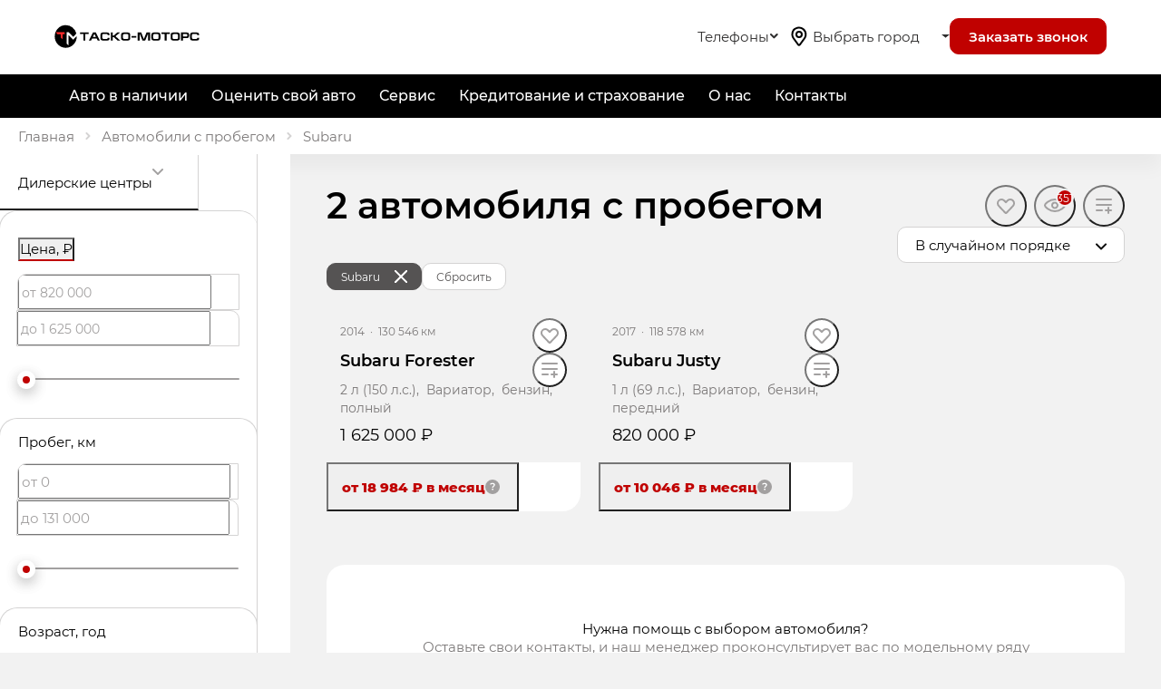

--- FILE ---
content_type: text/html; charset=utf-8
request_url: https://taskomotors.ru/cars/used/subaru
body_size: 88306
content:
<!DOCTYPE html><html lang="ru" style="--vh: 6px;"><head><style type="text/css">.turbo-progress-bar {
  position: fixed;
  display: block;
  top: 0;
  left: 0;
  height: 3px;
  background: #0076ff;
  z-index: 2147483647;
  transition:
    width 300ms ease-out,
    opacity 150ms 150ms ease-in;
  transform: translate3d(0, 0, 0);
}
</style>
            <link rel="shortcut icon" type="image/png" href="/favicon.png">
    <title>Автомобили с пробегом Subaru  в наличии, купить автомобиль с пробегом Субару </title>

            <meta name="turbo-visit-control" content="reload">
        <meta name="turbo-cache-control" content="no-cache">
    
    <meta charset="UTF-8">
    <meta http-equiv="X-UA-Compatible" content="IE=edge">
    <meta name="format-detection" content="telephone=no">
    <meta name="viewport" content="width=device-width,maximum-scale=1,initial-scale=1,user-scalable=no,viewport-fit=cover">
        <meta name="description" content="Автомобили с пробегом Subaru  в наличии. Предлагаем вам выбрать автомобиль с пробегом Субару . Узнать подробности вы можете в карточке выбранного автомобиля.">
    <meta property="og:description" content="Автомобили с пробегом Subaru  в наличии. Предлагаем вам выбрать автомобиль с пробегом Субару . Узнать подробности вы можете в карточке выбранного автомобиля.">
    <meta name="keywords" content="купить бу авто, купить с пробегом, продажа авто с пробегом">
        <link rel="canonical" href="https://taskomotors.ru/cars/used/subaru">
    <!-- Twitter Card data -->
    <meta name="twitter:card" content="summary_large_image">
    <!-- Open Graph data -->
    <meta property="og:title" content="Автомобили с пробегом Subaru  в наличии, купить автомобиль с пробегом Субару ">
    <meta property="og:logo" content="https://taskomotors.ru/build/app_build/images/logo.svg">
    <meta property="og:type" content="website">
    <meta property="og:url" content="https://taskomotors.ru/cars/used/subaru">

    <meta property="og:image" content="http://tradeins.space/uploads/brand/48/f61bc4c8b5b42d46ebe41f6deb92078d0f5c50eb.png">


    
                <base href="/cars">
    
    <!-- SEO MARKUP -->
            <script type="application/ld+json">
    {
        "@context": "https://schema.org",
        "@type": "AutoDealer",
        "name": "Таско-Моторс Автосеть РФ",
        "url": "https://taskomotors.ru/",
        "logo": "https://taskomotors.ru/build/app_build/images/logo.svg",
        "address":
         {
            "@type": "PostalAddress",
            "streetAddress": "Шаймуратова, 12",
            "addressLocality": "Стерлитамак",
            "addressRegion": "Республика Башкортостан",
            "addressCountry": "Россия"
        },
        "geo":
         {
            "@type": "GeoCoordinates",
            "latitude": "53.639285",
            "longitude": "55.9113226"
        },
        "contactPoint":
         {
            "@type": "ContactPoint",
            "contactType": "Отдел продаж",
            "telephone": ["+7 (347) 320-00-01"]
        }
    }
</script> <!-- application/ld+json -->


            <script type="application/ld+json">
    {
        "@context": "https://schema.org",
        "@type": "BreadcrumbList",
        "itemListElement": [
            {
                "@type": "ListItem",
                "position": 1,
                "name": "Главная",
                "item": "https://taskomotors.ru/"
            }
,            {
                "@type": "ListItem",
                "position": 2,
                "name": "Автомобили в наличии",
                "item": "https://taskomotors.ru/cars"
            }
        ]
    }
</script> <!-- application/ld+json -->

        
        
                        <link rel="stylesheet" href="/build/app_build/6277.a3cd26cf.css" data-turbo-track="reload" crossorigin="anonymous" integrity="sha384-HwCsgzjy62HMXk6CnNKbLSYPyC+s6/qaOKhskXm7Va+j4sZW1WkTOlFzPKqHf1F8"><link rel="stylesheet" href="/build/app_build/app.c6b0bc2b.css" data-turbo-track="reload" crossorigin="anonymous" integrity="sha384-G4fCByN7rH/m29OiJUCkXaVgI3QFvwrRsrw6ARvuMp6PXhRSI4iYcuzv5ubRoRXU">
    
            
                    
                
                                
        
        
            
            
    

            
            
<style type="text/css"></style><style>[_nghost-cua-c10]{display:block}tr-root[_nghost-cua-c10], .tr-root[_nghost-cua-c10], #root[_nghost-cua-c10], #tr-root[_nghost-cua-c10]{background:#f2f2f2;color:#2e2d2d}[_nghost-cua-c10]     .tr-text-quaternary{color:#a2a0a0}[_nghost-cua-c10]     .tr-text-tertiary{color:#7c7979}[_nghost-cua-c10]     .tr-text-agreement{color:#7c7979}[_nghost-cua-c10]     .tr-caption-black{color:#000}[_nghost-cua-c10]     .tr-caption-white{color:#fff}[_nghost-cua-c10]     .tr-caption-headings{color:#000}[_nghost-cua-c10]     .tr-caption-default{color:#2e2d2d}[_nghost-cua-c10]     .tr-caption-error{color:#e3184e}[_nghost-cua-c10]     .tr-caption-font-fallback{font-family:arial,sans-serif}[_nghost-cua-c10]     .tr-caption-accent{color:#c00100}[_nghost-cua-c10]     .tr-caption-background-inverse{color:#555353}[_nghost-cua-c10]     .tr-caption-done{color:#12a970}[_nghost-cua-c10]     .tr-caption-special{color:#242424}[_nghost-cua-c10]     .tr-h0, [_nghost-cua-c10]     .tr-h1, [_nghost-cua-c10]     .tr-h2, [_nghost-cua-c10]     .tr-h3, [_nghost-cua-c10]     .tr-h4, [_nghost-cua-c10]     .tr-h5, [_nghost-cua-c10]     .tr-h6{color:#000}[_nghost-cua-c10]     .tr-skeleton-bg{background:#d4d3d3}[_nghost-cua-c10]     .tr-skeleton-bg.tr-lite{background:#f2f2f2}[_nghost-cua-c10]     .tr-skeleton-bg.tr-bg-text-tertiary{background:#7c7979}[_nghost-cua-c10]     .tr-skeleton-bg.tr-bg-inverse{background:#555353}[_nghost-cua-c10]     .tr-skeleton-bg.tr-bg-text-primary{background:#2e2d2d}[_nghost-cua-c10]     .tr-skeleton-bg-white, [_nghost-cua-c10]     .tr-skeleton-button.tr-skeleton-bg-white{background:#fff}[_nghost-cua-c10]     .tr-skeleton-line{background:#d4d3d3;display:inline-block;vertical-align:bottom;height:20px;width:100px;animation:ease-in-out _ngcontent-cua-c10_skeletons .7s infinite}[_nghost-cua-c10]     .tr-skeleton-line.tr-sm{height:14px}[_nghost-cua-c10]     .tr-skeleton-line.tr-md{height:50px}[_nghost-cua-c10]     .tr-skeleton-line.tr-lite{background:#f2f2f2}[_nghost-cua-c10]     .tr-skeleton-line.tr-bg-text-tertiary{background:#7c7979}[_nghost-cua-c10]     .tr-skeleton-line.tr-bg-inverse{background:#555353}[_nghost-cua-c10]     .tr-skeleton-line.tr-bg-text-primary{background:#2e2d2d}[_nghost-cua-c10]     .tr-skeleton-button{height:60px;border-radius:20px;background:#d4d3d3;animation:ease-in-out _ngcontent-cua-c10_skeletons .7s infinite}[_nghost-cua-c10]     .tr-skeleton-button.tr-xs{height:30px}[_nghost-cua-c10]     .tr-skeleton-button.tr-sm{height:40px}[_nghost-cua-c10]     .tr-skeleton-button.tr-md{height:40px}[_nghost-cua-c10]     .tr-skeleton-button.tr-lite{background:#f2f2f2}[_nghost-cua-c10]     .tr-skeleton-button.tr-bg-text-tertiary{background:#7c7979}[_nghost-cua-c10]     .tr-skeleton-button.tr-bg-inverse{background:#555353}[_nghost-cua-c10]     .tr-skeleton-button.tr-bg-text-primary{background:#2e2d2d}[_nghost-cua-c10]     .tr-skeleton-card{position:relative;background:#f2f2f2;box-shadow:0 15px 20px #0000001a;border-radius:20px;border:1px solid #d4d3d3}[_nghost-cua-c10]     .tr-skeleton-card.tr-bg-inverse{background:#555353;border-color:#555353}[_nghost-cua-c10]     .tr-skeleton-icon{display:inline-flex;align-items:center;justify-content:center;border-radius:50%;flex-shrink:0;width:30px;height:30px;background:#d4d3d3;animation:ease-in-out _ngcontent-cua-c10_skeletons .7s infinite}[_nghost-cua-c10]     .tr-skeleton-icon.tr-lite{background:#f2f2f2}[_nghost-cua-c10]     .tr-skeleton-icon.tr-bg-text-tertiary{background:#7c7979}[_nghost-cua-c10]     .tr-skeleton-icon.tr-bg-text-quaternary{background:#a2a0a0}[_nghost-cua-c10]     .tr-skeleton-icon.tr-bg-inverse{background:#555353}[_nghost-cua-c10]     .tr-skeleton-icon.tr-bg-text-primary{background:#2e2d2d}@keyframes _ngcontent-cua-c10_skeletons{0%{opacity:.8}50%{opacity:1}to{opacity:.8}}[_nghost-cua-c10]     .tr-skeleton-animate{display:inline-block;position:relative;overflow:hidden}[_nghost-cua-c10]     .tr-skeleton-animate:after{position:absolute;inset:0;transform:translate(-100%);background-image:linear-gradient(90deg,rgba(255,255,255,0) 0,rgba(255,255,255,.2) 20%,rgba(255,255,255,.5) 60%,rgba(255,255,255,0));animation:_ngcontent-cua-c10_shimmer 2s infinite;content:""}@keyframes _ngcontent-cua-c10_shimmer{to{transform:translate(100%)}}[_nghost-cua-c10]     .tr-skeleton-opacity-animate{animation:ease-in-out _ngcontent-cua-c10_skeletons .7s infinite}[_nghost-cua-c10]     .tr-skeleton-light{background:#e1e0e0}[_nghost-cua-c10]     .tr-appear-animate{animation:_ngcontent-cua-c10_appear-animation .8s ease-out}@keyframes _ngcontent-cua-c10_appear-animation{0%{opacity:0}to{opacity:1}}[_nghost-cua-c10]     .tr-skeleton-appear-animate{animation:_ngcontent-cua-c10_skeleton-appear-animation .2s ease-out}@keyframes _ngcontent-cua-c10_skeleton-appear-animation{0%{opacity:0}to{opacity:.8}}[_nghost-cua-c10]     ngx-slider.ngx-slider .ngx-slider-bar{height:2px;background:#a2a0a0}[_nghost-cua-c10]     ngx-slider.ngx-slider .ngx-slider-bar-wrapper{margin-top:-10px;padding-top:10px;height:20px}[_nghost-cua-c10]     ngx-slider.ngx-slider .ngx-slider-pointer{width:20px;height:20px;top:-8px;border-radius:50%;background-color:#fff;box-shadow:0 5px 15px #00000026}[_nghost-cua-c10]     ngx-slider.ngx-slider .ngx-slider-pointer:focus{outline:none}[_nghost-cua-c10]     ngx-slider.ngx-slider .ngx-slider-pointer:hover:after{background-color:#c00100}[_nghost-cua-c10]     ngx-slider.ngx-slider .ngx-slider-pointer:after{top:6px;left:6px;width:8px;height:8px;border-radius:50%;background:#c00100}[_nghost-cua-c10]     ngx-slider.ngx-slider .ngx-slider-bubble{top:10px;bottom:auto}[_nghost-cua-c10]     ngx-slider.ngx-slider .ngx-slider-bubble.ngx-slider-limit{color:#a2a0a0;padding:5px 0 0;font-size:12px;line-height:20px}[_nghost-cua-c10]     ngx-slider.ngx-slider .ngx-slider-selection{background:#c00100}[_nghost-cua-c10]     ngx-slider.ngx-slider .ngx-slider-pointer.ngx-slider-active:after{background-color:#c00100}[_nghost-cua-c10]     ngx-slider.ngx-slider .ngx-slider-bubble.ngx-slider-ceil{left:auto!important;right:0}[_nghost-cua-c10]     ngx-slider.ngx-slider .ngx-slider-tick{margin-left:5px;background:rgba(0,0,0,0);color:#a2a0a0}[_nghost-cua-c10]     ngx-slider.ngx-slider .ngx-slider-tick.ngx-slider-selected{width:8px;height:8px;background:#fff;border:2px solid #c00100}[_nghost-cua-c10]     ngx-slider.ngx-slider .ngx-slider-tick:last-child .ngx-slider-tick-value{right:0;transform:none}[_nghost-cua-c10]     ngx-slider.ngx-slider .ngx-slider-tick-legend{position:absolute;top:11px;color:#a2a0a0;padding:5px 0 0;font-size:12px;line-height:20px;white-space:nowrap}[_nghost-cua-c10]     ngx-slider.ngx-slider[disabled] .ngx-slider-pointer{background-color:#fff}[_nghost-cua-c10]     ngx-slider.ngx-slider[disabled] .ngx-slider-pointer:after{background-color:#a2a0a0}[_nghost-cua-c10]     ngx-slider.ngx-slider[disabled] .ngx-slider-selection{background:#a2a0a0}[_nghost-cua-c10]     ngx-slider.ngx-slider[disabled] .ngx-slider-tick.ngx-slider-selected{background:#a2a0a0}[_nghost-cua-c10]     ngx-slider.ngx-slider.tr-large{bottom:-20px}</style><style>.tr-stroke-current[_nghost-cua-c4]{stroke:currentColor}.tr-stroke-accent[_nghost-cua-c4]{stroke:#c00100}.tr-stroke-special[_nghost-cua-c4]{stroke:#242424}.tr-stroke-accent-quaternary[_nghost-cua-c4]{stroke:#ff2a29}.tr-stroke-accent-secondary[_nghost-cua-c4]{stroke:#f50100}.tr-stroke-text-quaternary[_nghost-cua-c4]{stroke:#a2a0a0}.tr-stroke-text-tertiary[_nghost-cua-c4]{stroke:#7c7979}.tr-stroke-text-primary[_nghost-cua-c4]{stroke:#2e2d2d}.tr-stroke-background-inverse[_nghost-cua-c4]{stroke:#555353}.tr-stroke-white[_nghost-cua-c4]{stroke:#fff}.tr-stroke-white-constant[_nghost-cua-c4]{stroke:#fff}.tr-stroke-black-constant[_nghost-cua-c4]{stroke:#000}.tr-stroke-black[_nghost-cua-c4]{stroke:#000}.tr-stroke-none[_nghost-cua-c4]{stroke:none}[_nghost-cua-c4]{fill:none}.tr-fill-current[_nghost-cua-c4]{fill:currentColor}.tr-fill-accent[_nghost-cua-c4]{fill:#c00100}.tr-fill-special[_nghost-cua-c4]{fill:#242424}.tr-fill-accent-quaternary[_nghost-cua-c4]{fill:#ff2a29}.tr-fill-accent-secondary[_nghost-cua-c4]{fill:#f50100}.tr-fill-text-quaternary[_nghost-cua-c4]{fill:#a2a0a0}.tr-fill-text-tertiary[_nghost-cua-c4]{fill:#7c7979}.tr-fill-background-inverse[_nghost-cua-c4]{fill:#555353}.tr-fill-black[_nghost-cua-c4]{fill:#000}.tr-fill-white[_nghost-cua-c4]{fill:#fff}.tr-fill-none[_nghost-cua-c4]{fill:none}.tr-fill-done[_nghost-cua-c4]{fill:#12a970}.tr-fill-fail[_nghost-cua-c4]{fill:#e3184e}.tr-size-30[_nghost-cua-c4]{width:30px;height:30px}.tr-rotate[_nghost-cua-c4]{transform:rotate(180deg)}</style><style>[_nghost-cua-c337]{position:fixed;z-index:10}.tr-payment-order-info[_ngcontent-cua-c337]{display:flex;align-items:center;padding:10px 5px;background:#fff;box-shadow:0 15px 20px #0000001a;border-radius:10px;position:relative}.tr-payment-order-info[_ngcontent-cua-c337]   .tr-image[_ngcontent-cua-c337]   img[_ngcontent-cua-c337]{max-width:100%}.tr-payment-order-info[_ngcontent-cua-c337]   .tr-content[_ngcontent-cua-c337]{flex-grow:1}.tr-payment-order-info[_ngcontent-cua-c337]   .tr-icon[_ngcontent-cua-c337]{flex-shrink:0}[_nghost-cua-c337]{right:60px;bottom:40px;max-width:350px}.tr-payment-order-info[_ngcontent-cua-c337]{gap:15px}.tr-payment-order-info[_ngcontent-cua-c337]   .tr-image[_ngcontent-cua-c337]{width:60px}</style><style>[_nghost-cua-c333]{display:flex;flex-direction:column;min-height:100vh}[_nghost-cua-c333]   .tr-page-index-wrapper[_ngcontent-cua-c333]{position:relative}[_nghost-cua-c333]   .tr-page-index-wrapper[_ngcontent-cua-c333]   .tr-page-index[_ngcontent-cua-c333]{position:absolute;bottom:0}[_nghost-cua-c333]   .tr-skeleton-list[_ngcontent-cua-c333]{padding:10px 30px;background:#fff;box-shadow:0 15px 20px #0000000a;line-height:20px}[_nghost-cua-c333]   .tr-page-body[_ngcontent-cua-c333]{flex-grow:1;display:flex}[_nghost-cua-c333]   .tr-show-more-wrap[_ngcontent-cua-c333]{text-align:center}[_nghost-cua-c333]   .tr-filters-container[_ngcontent-cua-c333]{display:flex;flex-direction:column}[_nghost-cua-c333]   .tr-filters-container.tr-optimized-display[_ngcontent-cua-c333]   .tr-complectation-filter-row[_ngcontent-cua-c333]{order:1}[_nghost-cua-c333]   .tr-filters-container.tr-optimized-display[_ngcontent-cua-c333]   .tr-complectation-filter-row[_ngcontent-cua-c333]     .tr-filter-row{margin-top:0}[_nghost-cua-c333]   .tr-filters-container.tr-optimized-display[_ngcontent-cua-c333]   .tr-header-row.tr-header-controls[_ngcontent-cua-c333]{order:2}[_nghost-cua-c333]   .tr-header-row[_ngcontent-cua-c333]{display:flex;align-items:flex-start;justify-content:space-between}[_nghost-cua-c333]   .tr-header-controls[_ngcontent-cua-c333]{margin-top:20px}[_nghost-cua-c333]   .tr-header-count[_ngcontent-cua-c333]{flex:0 0 auto;color:#7c7979;margin-right:20px;line-height:40px}[_nghost-cua-c333]   .tr-sort[_ngcontent-cua-c333]{display:block}[_nghost-cua-c333]   .tr-items-container[_ngcontent-cua-c333]{margin-top:20px}[_nghost-cua-c333]   .tr-call-to-action[_ngcontent-cua-c333]{display:block;flex:1 1 100%;margin-top:20px;margin-bottom:20px}[_nghost-cua-c333]   .tr-call-to-action-col[_ngcontent-cua-c333]{width:100%;display:none}@media (max-width: 1599px){[_nghost-cua-c333]   .tr-call-to-action-col.tr-for-3-row[_ngcontent-cua-c333]{display:block}}@media (min-width: 1600px) and (max-width: 1899px){[_nghost-cua-c333]   .tr-call-to-action-col.tr-for-4-row[_ngcontent-cua-c333]{display:block}}@media (min-width: 1900px){[_nghost-cua-c333]   .tr-call-to-action-col.tr-for-5-row[_ngcontent-cua-c333]{display:block}}[_nghost-cua-c333]   .tr-feedback[_ngcontent-cua-c333]{background:#fff;border-radius:20px;margin-top:60px}[_nghost-cua-c333]   tr-form-constructor[_ngcontent-cua-c333], [_nghost-cua-c333]   tr-simple-form[_ngcontent-cua-c333]{padding:60px 20px}[_nghost-cua-c333]   .tr-page-body[_ngcontent-cua-c333]{position:relative}[_nghost-cua-c333]   .tr-city-popover-marker[_ngcontent-cua-c333]{position:absolute;top:20px;left:0}[_nghost-cua-c333]   .tr-toolbox-in-title[_ngcontent-cua-c333]{margin-left:auto}[_nghost-cua-c333]   .tr-appear-animate[_ngcontent-cua-c333]{animation:_ngcontent-cua-c333_appear-animation .8s ease-out}[_nghost-cua-c333]   .tr-locator-cta-row[_ngcontent-cua-c333]{display:flex;flex-wrap:wrap;margin-left:-10px;margin-right:-10px;margin-bottom:20px}[_nghost-cua-c333]   .tr-locator-cta-col[_ngcontent-cua-c333]{margin-bottom:20px}[_nghost-cua-c333]   .tr-locator-cta-banner-wrap[_ngcontent-cua-c333]{display:flex;flex-wrap:wrap;flex-direction:row;margin-top:20px;margin-left:-10px;margin-right:-10px}[_nghost-cua-c333]   .tr-locator-cta-banner[_ngcontent-cua-c333]{width:calc(50% - 20px);margin-bottom:20px;margin-left:10px;margin-right:10px}[_nghost-cua-c333]   .tr-locator-cta-banner-stretch[_ngcontent-cua-c333]:only-child, [_nghost-cua-c333]   .tr-locator-cta-banner-stretch[_ngcontent-cua-c333]:nth-child(1){width:100%}@media (max-width: 1279px){[_nghost-cua-c333]   .tr-locator-cta-col[_ngcontent-cua-c333]{flex-basis:calc(50% - 20px);max-width:calc(50% - 20px)}[_nghost-cua-c333]   .tr-locator-cta-banner[_ngcontent-cua-c333]{width:100%}}[_nghost-cua-c333]   .tr-complectation-filter-row[_ngcontent-cua-c333]{display:flex}[_nghost-cua-c333]   .tr-view-mode[_ngcontent-cua-c333]{margin-left:auto;height:40px;display:flex;align-items:center}@keyframes _ngcontent-cua-c333_appear-animation{0%{opacity:0}to{opacity:1}}@media (min-width: 992px){[_nghost-cua-c333]   .tr-city-popover-marker[_ngcontent-cua-c333]{left:320px}}[_nghost-cua-c333]   .filter-toggle-button[_ngcontent-cua-c333]{display:flex;justify-content:center;align-items:center;width:42px;height:42px;background:#555353;border-radius:50%;overflow:hidden;position:absolute;top:50%;right:0;z-index:10;transform:translate(50%,-50%)}[_nghost-cua-c333]   .filter-toggle-button.show-filter[_ngcontent-cua-c333]   svg[_ngcontent-cua-c333]{transform:rotate(180deg)}[_nghost-cua-c333]   .filter-toggle-button[_ngcontent-cua-c333]:hover, [_nghost-cua-c333]   .filter-toggle-button[_ngcontent-cua-c333]:focus{background:#6e6c6c}[_nghost-cua-c333]   .filter-toggle-button[_ngcontent-cua-c333]:active, [_nghost-cua-c333]   .filter-toggle-button[_ngcontent-cua-c333]:active:hover, [_nghost-cua-c333]   .filter-toggle-button[_ngcontent-cua-c333]:active:focus{background:#6e6c6c}[_nghost-cua-c333]   tr-locator-promo-cars.tr-first[_ngcontent-cua-c333]{margin-top:-30px}</style><style>[_nghost-cua-c160]{display:block;margin-left:auto;margin-right:auto}[_nghost-cua-c160]   .tr-wrapper[_ngcontent-cua-c160]{position:relative}[_nghost-cua-c160]   .tr-wrapper.tr-single-banner[_ngcontent-cua-c160]{padding-bottom:0}[_nghost-cua-c160]   .tr-wrapper.tr-single-banner[_ngcontent-cua-c160]   .tr-banner[_ngcontent-cua-c160]{position:relative}[_nghost-cua-c160]   .tr-banner[_ngcontent-cua-c160]{position:absolute;top:0;left:0;width:100%;height:auto}[_nghost-cua-c160]   .tr-banner-info[_ngcontent-cua-c160]{position:absolute;top:0;left:0;bottom:0;width:50%;display:flex;flex-direction:column;justify-content:center;align-items:flex-start;padding:20px 40px}[_nghost-cua-c160]   .tr-nav[_ngcontent-cua-c160]{display:flex;justify-content:center;position:absolute;z-index:1;width:100%}[_nghost-cua-c160]   .tr-nav-dot[_ngcontent-cua-c160]{width:10px;height:10px;border-radius:50%}[_nghost-cua-c160]   .tr-arrow-btn[_ngcontent-cua-c160]{width:32px;height:32px;display:flex;align-items:center;justify-content:center;position:absolute;top:50%;transform:translateY(-50%)}[_nghost-cua-c160]   .tr-arrow-btn-next[_ngcontent-cua-c160]{right:0}[_nghost-cua-c160]   .tr-arrow-btn-prev[_ngcontent-cua-c160]{left:0}[_nghost-cua-c160]   .tr-banner-badge[_ngcontent-cua-c160]{position:absolute}[_nghost-cua-c160]   .tr-badge-btn[_ngcontent-cua-c160]{background-color:#0003;transform:rotate(270deg) translate(100%);transform-origin:100% 100%;display:flex;align-items:center;height:20px;border-radius:10px;text-transform:uppercase;position:absolute;right:0;bottom:0;width:max-content}[_nghost-cua-c160]   .tr-badge-text[_ngcontent-cua-c160]{cursor:pointer}[_nghost-cua-c160]   .tr-badge-icon[_ngcontent-cua-c160]{transform:rotate(-270deg)}[_nghost-cua-c160]{width:100%}[_nghost-cua-c160]   .tr-wrapper[_ngcontent-cua-c160]{padding-bottom:13.28125%}[_nghost-cua-c160]   .tr-banner-info[_ngcontent-cua-c160]{color:#fff}[_nghost-cua-c160]   .tr-nav[_ngcontent-cua-c160]{bottom:15px}[_nghost-cua-c160]   .tr-nav-dot[_ngcontent-cua-c160]{border:1px solid #fff}[_nghost-cua-c160]   .tr-nav-active[_ngcontent-cua-c160]{background:#fff}[_nghost-cua-c160]   .tr-arrow-btn[_ngcontent-cua-c160]{background:#c00100}[_nghost-cua-c160]   .tr-banner-badge[_ngcontent-cua-c160]{bottom:10px;right:10px}[_nghost-cua-c160]   .tr-badge-btn[_ngcontent-cua-c160]{padding:0 10px 5px;gap:5px;font-size:10px}[_nghost-cua-c160]   .tr-badge-text[_ngcontent-cua-c160]{padding-top:5px;color:#fff}[_nghost-cua-c160]   .tr-badge-icon[_ngcontent-cua-c160]{margin-bottom:-5px;color:#fff}@media (min-width: 1920px){[_nghost-cua-c160]{padding-bottom:0}}</style><style>[_nghost-cua-c53]{box-sizing:content-box;padding:30px 20px 60px;margin-left:auto;margin-right:auto}@media (max-width: 1279px){[_nghost-cua-c53]{width:620px}}@media (min-width: 1280px){[_nghost-cua-c53]{width:880px}}@media (min-width: 1366px){[_nghost-cua-c53]{width:940px}}@media (min-width: 1440px){[_nghost-cua-c53]{width:1060px}}@media (min-width: 1600px){[_nghost-cua-c53]{width:1180px}}@media (min-width: 1900px){[_nghost-cua-c53]{width:1480px}}@media (max-width: 1279px){.container-full-width[_nghost-cua-c53]{width:940px}}@media (min-width: 1280px){.container-full-width[_nghost-cua-c53]{width:1180px}}@media (min-width: 1366px){.container-full-width[_nghost-cua-c53]{width:1260px}}@media (min-width: 1440px){.container-full-width[_nghost-cua-c53]{width:1330px}}@media (min-width: 1600px){.container-full-width[_nghost-cua-c53]{width:1480px}}@media (min-width: 1900px){.container-full-width[_nghost-cua-c53]{width:1780px}}</style><style>[_nghost-cua-c300]   .tr-title-wrap[_ngcontent-cua-c300]{display:flex;justify-content:space-between}</style><style>@charset "UTF-8";[_nghost-cua-c329]     details[open] summary{color:#0000;pointer-events:none;position:relative;-webkit-user-select:none;user-select:none}[_nghost-cua-c329]     details[open] summary:hover{color:#0000}[_nghost-cua-c329]     details[open] summary:after{position:absolute;left:0;content:"\421\43a\440\44b\442\44c";pointer-events:all;color:#c00100}</style><style>[_nghost-cua-c326]   .tr-sidebar-scroll[_ngcontent-cua-c326]{position:absolute;inset:0}</style><style>[_nghost-cua-c301]{display:block;width:320px;height:100vh;flex:0 0 auto;background:#fff;z-index:1;position:sticky;top:0;left:0}@media (max-width: 991px){[_nghost-cua-c301]{display:none}}.hide-content[_nghost-cua-c301]{width:60px;border-right:1px solid #d4d3d3}.hide-content[_nghost-cua-c301]   .tr-sidebar-scroll[_ngcontent-cua-c301]{opacity:0;visibility:hidden}</style><style>[_nghost-cua-c13]{display:block;overflow:hidden;position:relative}[_nghost-cua-c13]   .tr-scroll[_ngcontent-cua-c13]{overflow-y:auto;overflow-x:hidden;position:relative;max-height:100%;min-height:100%;scrollbar-gutter:stable}[_nghost-cua-c13]   .tr-scroll[_ngcontent-cua-c13]::-webkit-scrollbar{width:20px;height:8px;padding-top:5px;padding-bottom:5px}[_nghost-cua-c13]   .tr-scroll[_ngcontent-cua-c13]::-webkit-scrollbar-thumb{height:8px;border-radius:10px;border-width:5px;border-style:solid;min-height:30px}[_nghost-cua-c13]   [_ngcontent-cua-c13]::-webkit-scrollbar-track{background:none}[_nghost-cua-c13]   [_ngcontent-cua-c13]::-webkit-scrollbar-track-piece{background:none}[_nghost-cua-c13]     p{word-wrap:break-word}[_nghost-cua-c13] > .tr-blur-top[_ngcontent-cua-c13], [_nghost-cua-c13] > .tr-blur-bottom[_ngcontent-cua-c13]{content:"";position:absolute;left:0;right:50px;z-index:1}[_nghost-cua-c13] > .tr-blur-top[_ngcontent-cua-c13]{top:0}[_nghost-cua-c13] > .tr-blur-bottom[_ngcontent-cua-c13]{bottom:0}.tr-always-show-scrollbar[_nghost-cua-c13] > .tr-scroll[_ngcontent-cua-c13]{overflow-y:scroll}.tr-size-sm[_nghost-cua-c13] > .tr-scroll[_ngcontent-cua-c13]::-webkit-scrollbar{width:15px}</style><style>[_nghost-cua-c13]   .tr-scroll[_ngcontent-cua-c13]::-webkit-scrollbar-thumb{background:#d4d3d3;border-color:#fff}[_nghost-cua-c13] > .tr-blur-top[_ngcontent-cua-c13], [_nghost-cua-c13] > .tr-blur-bottom[_ngcontent-cua-c13]{box-shadow:0 0 20px 20px #fff}.tr-background-secondary[_nghost-cua-c13]{background-color:#fff}.tr-background-secondary[_nghost-cua-c13] > .tr-scroll[_ngcontent-cua-c13]::-webkit-scrollbar{background-color:#fff}.tr-background-secondary[_nghost-cua-c13] > .tr-scroll[_ngcontent-cua-c13]::-webkit-scrollbar-thumb{border-color:#fff}.tr-background-gray[_nghost-cua-c13] > .tr-scroll[_ngcontent-cua-c13]::-webkit-scrollbar{background:#f2f2f2}.tr-background-gray[_nghost-cua-c13] > .tr-scroll[_ngcontent-cua-c13]::-webkit-scrollbar-thumb{border-color:#f2f2f2}.tr-background-gray[_nghost-cua-c13] > .tr-blur-top[_ngcontent-cua-c13], .tr-background-gray[_nghost-cua-c13] > .tr-blur-bottom[_ngcontent-cua-c13]{box-shadow:0 0 20px 20px #f2f2f2}</style><style>[_nghost-cua-c51]{display:flex;align-items:center;margin-top:20px}[_nghost-cua-c51]   .tr-aside[_ngcontent-cua-c51]{display:flex;margin-left:auto;align-items:center}[_nghost-cua-c51]   .tr-skeleton-line[_ngcontent-cua-c51]{width:140px;margin-right:20px}[_nghost-cua-c51]   .tr-skeleton-button[_ngcontent-cua-c51]{width:278px}</style><style>[_nghost-cua-c297]   .tr-overlay-link[_ngcontent-cua-c297]{opacity:1}[_nghost-cua-c297]   tr-counter[_ngcontent-cua-c297]{position:absolute;top:17px;right:20px;z-index:1}[_nghost-cua-c297]   .tr-filter-accordion-list[_ngcontent-cua-c297]{margin-bottom:30px;overflow:hidden}[_nghost-cua-c297]   tr-filter-accordion[_ngcontent-cua-c297], [_nghost-cua-c297]   tr-filter-price[_ngcontent-cua-c297]{display:block;margin-left:-1px;margin-right:-1px}[_nghost-cua-c297]   .tr-footer[_ngcontent-cua-c297]{text-align:center;background:none}[_nghost-cua-c297]   .tr-vehicle-tabs[_ngcontent-cua-c297]{display:flex;flex-grow:1}[_nghost-cua-c297]   .tr-vehicle-tabs-item[_ngcontent-cua-c297]{display:block;flex-grow:1}[_nghost-cua-c297]   .tr-vehicle-tabs-link[_ngcontent-cua-c297]{display:block;white-space:nowrap;overflow:hidden;text-overflow:ellipsis;width:100%}</style><style>[_nghost-cua-c297]{display:block;padding-top:1px;padding-bottom:1px;min-height:100vh}[_nghost-cua-c297]:not(.tr-no-right-border){border-right:1px solid #d4d3d3}[_nghost-cua-c297]   .tr-vehicle-tabs[_ngcontent-cua-c297]{margin-top:20px;margin-left:20px;margin-right:20px;background:#fff;border-radius:20px;overflow:hidden;border:1px solid #d4d3d3}[_nghost-cua-c297]   .tr-vehicle-tabs[_ngcontent-cua-c297]:first-child{margin-top:30px}[_nghost-cua-c297]   .tr-filter-accordion-list[_ngcontent-cua-c297]{border-bottom:1px solid #d4d3d3}[_nghost-cua-c297]   tr-filter-city-button[_ngcontent-cua-c297] + .tr-vehicle-tabs[_ngcontent-cua-c297]{margin-top:10px}[_nghost-cua-c297]   .tr-vehicle-tabs-item[_ngcontent-cua-c297]{border-right:1px solid #d4d3d3;flex-basis:50%}[_nghost-cua-c297]   .tr-vehicle-tabs-item.tr-last[_ngcontent-cua-c297]{border-right:none}[_nghost-cua-c297]   .tr-vehicle-tabs-link[_ngcontent-cua-c297]{border-radius:0;color:#7c7979;padding:10px 20px;background:rgba(0,0,0,0)}[_nghost-cua-c297]   .tr-vehicle-tabs-link.tr-active[_ngcontent-cua-c297]{color:#2e2d2d;background:#f2f2f2;box-shadow:none}[_nghost-cua-c297]   .tr-filter-legal-person[_ngcontent-cua-c297]{border-bottom:1px solid #d4d3d3}[_nghost-cua-c297]   tr-filter-city-button[_ngcontent-cua-c297]{display:block;margin-left:20px;margin-right:20px}[_nghost-cua-c297]   .tr-appear-animate[_ngcontent-cua-c297]{animation:_ngcontent-cua-c297_appear-animation .8s ease-out}@keyframes _ngcontent-cua-c297_appear-animation{0%{opacity:0}to{opacity:1}}</style><style>[_nghost-cua-c49]{display:block;padding-top:20px;padding-bottom:20px;min-height:100%;background:#fff}[_nghost-cua-c49]   .tr-skeleton-filter-pattern[_ngcontent-cua-c49]{margin-top:20px;height:460px;background-image:url("data:image/svg+xml,%3Csvg xmlns='http://www.w3.org/2000/svg' viewBox='0 0 280 40' fill='none'%3E%3Ccircle cx='20' cy='20' r='10' fill='%23F2F2F2'/%3E%3Cpath fill='%23e0e0e0' d='M40 13h70v14H40z'/%3E%3C/svg%3E")}[_nghost-cua-c49]   .tr-skeleton-filter[_ngcontent-cua-c49]{border-top:1px solid #d4d3d3;border-radius:20px 20px 0 0;padding:20px}[_nghost-cua-c49]   .tr-buttons[_ngcontent-cua-c49]{padding-left:20px;padding-right:20px}.tr-version-v2[_nghost-cua-c49]{border-radius:20px}.tr-version-v2[_nghost-cua-c49]   .tr-skeleton-filter[_ngcontent-cua-c49]{border-top:unset}</style><style>.tr-card-grid-row{display:flex;flex-wrap:wrap;margin-left:-10px;margin-right:-10px;margin-top:-20px}.tr-card-grid-col{margin-top:20px;margin-left:10px;margin-right:10px;display:flex;justify-content:stretch}@media (max-width: 1279px){.tr-card-grid-col{width:300px}}@media (min-width: 1280px) and (max-width: 1365px){.tr-card-grid-col{width:280px}}@media (min-width: 1366px) and (max-width: 1439px){.tr-card-grid-col{width:300px}}@media (min-width: 1440px) and (max-width: 1599px){.tr-card-grid-col{width:250px}}@media (min-width: 1600px){.tr-card-grid-col{width:280px}}.tr-horizontal-card-grid-col{margin-top:20px;margin-left:10px;margin-right:10px;width:calc(100% - 20px)}@media (max-width: 1899px){.tr-card-grid-hide-hack .tr-card-grid-col:nth-child(5){display:none}}@media (max-width: 1439px){.tr-card-grid-hide-hack .tr-card-grid-col:nth-child(4){display:none}}@media (max-width: 1279px){.tr-card-grid-hide-hack .tr-card-grid-col:nth-child(3){display:none}}@media (max-width: 1899px){.container-full-width .tr-card-grid-hide-hack .tr-card-grid-col:nth-child(5){display:flex}.container-full-width .tr-card-grid-hide-hack .tr-card-grid-col:nth-child(6){display:none}}@media (max-width: 1439px){.container-full-width .tr-card-grid-hide-hack .tr-card-grid-col:nth-child(4){display:flex}.container-full-width .tr-card-grid-hide-hack .tr-card-grid-col:nth-child(5){display:none}}@media (max-width: 1279px){.container-full-width .tr-card-grid-hide-hack .tr-card-grid-col:nth-child(3){display:flex}.container-full-width .tr-card-grid-hide-hack .tr-card-grid-col:nth-child(4){display:none}}
</style><style>[_nghost-cua-c48]{display:block;background:#fff;width:100%;overflow:hidden;border-radius:20px}[_nghost-cua-c48]   .tr-content[_ngcontent-cua-c48]{padding:30px;position:relative}[_nghost-cua-c48]   media[_ngcontent-cua-c48]{display:block;background:#e1e0e0;padding-bottom:var(--img-aspect-ratio)}[_nghost-cua-c48]   .tr-necklace[_ngcontent-cua-c48]{position:absolute;top:-15px;left:0;width:175px;height:30px;border-top-right-radius:15px;background:#fff}[_nghost-cua-c48]   .tr-credit[_ngcontent-cua-c48]{background:#e1e0e0;padding:20px 30px;line-height:14px}[_nghost-cua-c48]   .tr-location[_ngcontent-cua-c48]{padding:20px 30px;line-height:14px}.tr-card-horizontal-mode   [_nghost-cua-c48]{display:flex;justify-content:stretch;height:315px;padding-top:30px;padding-bottom:30px}.tr-card-horizontal-mode   [_nghost-cua-c48]   media[_ngcontent-cua-c48]{width:254px;height:100%;padding-bottom:0;flex-shrink:0}.tr-card-horizontal-mode   [_nghost-cua-c48]   .tr-content[_ngcontent-cua-c48]{flex:1 2 800px;flex-grow:1}.tr-card-horizontal-mode   [_nghost-cua-c48]   .tr-content.right[_ngcontent-cua-c48]{display:block;flex:1 1 260px}.tr-card-v2[_nghost-cua-c48]{padding:10px}.tr-card-v2[_nghost-cua-c48]   media[_ngcontent-cua-c48]{border-radius:10px}.tr-card-v2[_nghost-cua-c48]   .tr-content[_ngcontent-cua-c48]{padding:10px 20px}.tr-card-v2[_nghost-cua-c48]   .tr-content.right[_ngcontent-cua-c48]   *[_ngcontent-cua-c48]:last-child{display:none}.tr-card-v2.tr-card-horizontal-mode[_nghost-cua-c48]{height:200px;padding:10px}.tr-card-v2.tr-card-horizontal-mode[_nghost-cua-c48]   media[_ngcontent-cua-c48]{border-radius:10px}.tr-model-card[_nghost-cua-c48]   media[_ngcontent-cua-c48]{padding-bottom:0;height:202px}</style><style>[_nghost-cua-c227]{width:100%;display:block}[_nghost-cua-c227]   .tr-cta-control[_ngcontent-cua-c227]{background:#fff;border-radius:20px;border:1px solid #e1e0e0;padding:40px 30px;box-shadow:0 15px 20px #0000000a}[_nghost-cua-c227]   .tr-cta-control[_ngcontent-cua-c227], [_nghost-cua-c227]   tr-call-to-action[_ngcontent-cua-c227], [_nghost-cua-c227]   .tr-cta[_ngcontent-cua-c227]{display:block}[_nghost-cua-c227]   .tr-cta-control[_ngcontent-cua-c227]   .tr-body[_ngcontent-cua-c227], [_nghost-cua-c227]   tr-call-to-action[_ngcontent-cua-c227]   .tr-body[_ngcontent-cua-c227], [_nghost-cua-c227]   .tr-cta[_ngcontent-cua-c227]   .tr-body[_ngcontent-cua-c227]{max-width:890px;margin-left:auto;margin-right:auto;display:flex;align-items:center}[_nghost-cua-c227]   .tr-cta-control[_ngcontent-cua-c227]   .tr-title[_ngcontent-cua-c227], [_nghost-cua-c227]   tr-call-to-action[_ngcontent-cua-c227]   .tr-title[_ngcontent-cua-c227], [_nghost-cua-c227]   .tr-cta[_ngcontent-cua-c227]   .tr-title[_ngcontent-cua-c227]{color:#000;margin-bottom:5px}[_nghost-cua-c227]   .tr-cta-control[_ngcontent-cua-c227]   .tr-subtitle[_ngcontent-cua-c227], [_nghost-cua-c227]   tr-call-to-action[_ngcontent-cua-c227]   .tr-subtitle[_ngcontent-cua-c227], [_nghost-cua-c227]   .tr-cta[_ngcontent-cua-c227]   .tr-subtitle[_ngcontent-cua-c227]{color:#7c7979}[_nghost-cua-c227]   .tr-cta-control[_ngcontent-cua-c227]   .tr-text[_ngcontent-cua-c227], [_nghost-cua-c227]   tr-call-to-action[_ngcontent-cua-c227]   .tr-text[_ngcontent-cua-c227], [_nghost-cua-c227]   .tr-cta[_ngcontent-cua-c227]   .tr-text[_ngcontent-cua-c227]{flex:0 0 45%}[_nghost-cua-c227]   .tr-cta-control[_ngcontent-cua-c227]   .tr-aside[_ngcontent-cua-c227], [_nghost-cua-c227]   tr-call-to-action[_ngcontent-cua-c227]   .tr-aside[_ngcontent-cua-c227], [_nghost-cua-c227]   .tr-cta[_ngcontent-cua-c227]   .tr-aside[_ngcontent-cua-c227]{display:block;margin-left:20px;width:100%}[_nghost-cua-c227]   .tr-cta-control[_ngcontent-cua-c227]   .tr-aside[_ngcontent-cua-c227] > button[_ngcontent-cua-c227], [_nghost-cua-c227]   tr-call-to-action[_ngcontent-cua-c227]   .tr-aside[_ngcontent-cua-c227] > button[_ngcontent-cua-c227], [_nghost-cua-c227]   .tr-cta[_ngcontent-cua-c227]   .tr-aside[_ngcontent-cua-c227] > button[_ngcontent-cua-c227]{width:100%}[_nghost-cua-c227]   .tr-cta-control[_ngcontent-cua-c227]   .tr-media[_ngcontent-cua-c227], [_nghost-cua-c227]   tr-call-to-action[_ngcontent-cua-c227]   .tr-media[_ngcontent-cua-c227], [_nghost-cua-c227]   .tr-cta[_ngcontent-cua-c227]   .tr-media[_ngcontent-cua-c227]{width:95px;min-width:95px;display:flex;align-items:center;justify-content:center;margin-right:30px}[_nghost-cua-c227]   .tr-cta-control[_ngcontent-cua-c227]   .tr-cta-icon[_ngcontent-cua-c227], [_nghost-cua-c227]   tr-call-to-action[_ngcontent-cua-c227]   .tr-cta-icon[_ngcontent-cua-c227], [_nghost-cua-c227]   .tr-cta[_ngcontent-cua-c227]   .tr-cta-icon[_ngcontent-cua-c227]{width:100%;height:auto}[_nghost-cua-c227]   .tr-pane[_ngcontent-cua-c227]{display:block;padding:15px 20px;border:none;flex-grow:1;transition:box-shadow .2s ease-out}[_nghost-cua-c227]   .tr-pane[_ngcontent-cua-c227]:hover{box-shadow:0 20px 60px #0000001a}[_nghost-cua-c227]   .tr-cta--clickable[_ngcontent-cua-c227]{cursor:pointer}[_nghost-cua-c227]   .tr-cta--clickable[_ngcontent-cua-c227]   .tr-body[_ngcontent-cua-c227]{justify-content:center}[_nghost-cua-c227]   .tr-cta--clickable[_ngcontent-cua-c227]   .tr-text[_ngcontent-cua-c227]{flex-basis:auto}[_nghost-cua-c227]:empty{display:none}</style><style>[_nghost-cua-c165]{display:block;color:#7c7979}[_nghost-cua-c165]   .tr-preform[_ngcontent-cua-c165]{max-width:none;margin-left:auto;margin-right:auto}[_nghost-cua-c165]   .tr-title[_ngcontent-cua-c165]{text-align:center;color:#000}[_nghost-cua-c165]   .tr-subtitle[_ngcontent-cua-c165]{text-align:center;margin-bottom:50px}[_nghost-cua-c165]   form[_ngcontent-cua-c165]{margin:0 auto;max-width:724px}[_nghost-cua-c165]   .tr-form-footer[_ngcontent-cua-c165]{display:flex;flex-direction:column}[_nghost-cua-c165]   .tr-left[_ngcontent-cua-c165]{text-align:left}[_nghost-cua-c165]   .tr-center[_ngcontent-cua-c165]{text-align:center}.tr-footer-row[_nghost-cua-c165]   .tr-form-footer-with-checkbox-agreement[_ngcontent-cua-c165]{flex-direction:row;justify-content:space-between;align-items:center}.tr-footer-row[_nghost-cua-c165]   tr-button[_ngcontent-cua-c165]{flex-shrink:0;max-width:50%;align-self:flex-start}</style><style>.tr-row[_nghost-cua-c66]   .tr-indent-bottom-sm[_ngcontent-cua-c66]{flex:1 1 0%;padding-left:10px;padding-right:10px}</style><style>[_nghost-cua-c71]   .tr-agreement[_ngcontent-cua-c71]{text-align:left;font-size:12px;line-height:20px;color:#a2a0a0;margin-right:20px;position:relative}[_nghost-cua-c71]   .tr-agreement-with-checkbox[_ngcontent-cua-c71]{position:relative;padding-left:30px}[_nghost-cua-c71]   .tr-agreement-checkbox[_ngcontent-cua-c71]{position:absolute;top:0;left:0}[_nghost-cua-c71]   .tr-agreement-link[_ngcontent-cua-c71]{position:relative;z-index:1;color:#c00100;text-decoration:underline}[_nghost-cua-c71]   .tr-agreement-link[_ngcontent-cua-c71]:hover, [_nghost-cua-c71]   .tr-agreement-link[_ngcontent-cua-c71]:focus{color:#d40100;text-decoration:none}[_nghost-cua-c71]   .tr-agreement-label[_ngcontent-cua-c71]{display:block;font-size:14px;color:#7c7979}[_nghost-cua-c71]   .tr-agreement-label-error[_ngcontent-cua-c71], [_nghost-cua-c71]   .tr-agreement-label-error[_ngcontent-cua-c71]   .tr-agreement-link[_ngcontent-cua-c71]{color:#e3184e}[_nghost-cua-c71]{display:flex;flex-direction:column;gap:10px}.tr-block[_nghost-cua-c71]{display:flex}[_nghost-cua-c71]   .tr-agreement-label[_ngcontent-cua-c71]{cursor:pointer;font-size:14px;color:#7c7979}</style><style>[_nghost-cua-c15]{display:inline-flex;align-items:center;justify-content:center;max-width:100%;text-align:center;position:relative;font-weight:600;border-radius:10px;letter-spacing:normal;text-transform:none;text-decoration:none;font-family:Montserrat,Arial,sans-serif;font-size:15px;line-height:20px}[_nghost-cua-c15]   .tr-middle-slot[_ngcontent-cua-c15]{white-space:nowrap;overflow:hidden;text-overflow:ellipsis;display:block;flex-grow:1}[_nghost-cua-c15]   .tr-middle-slot[_ngcontent-cua-c15]     tr-loader{margin:-5px 0}[_nghost-cua-c15]   .tr-start-slot[_ngcontent-cua-c15], [_nghost-cua-c15]   .tr-end-slot[_ngcontent-cua-c15]{display:flex;align-items:center;justify-content:center;width:30px;height:30px;position:absolute;top:50%;margin-top:-15px;z-index:1}[_nghost-cua-c15]   .tr-start-slot[_ngcontent-cua-c15]{left:10px}[_nghost-cua-c15]   .tr-end-slot[_ngcontent-cua-c15]{right:10px}[_nghost-cua-c15]   .tr-start-slot[_ngcontent-cua-c15]:empty, [_nghost-cua-c15]   .tr-end-slot[_ngcontent-cua-c15]:empty{display:none}[_nghost-cua-c15]   .tr-custom-svg[_ngcontent-cua-c15]{position:absolute;right:20px;top:45%;bottom:55%;margin:auto 0}.tr-has-start-slot[_nghost-cua-c15], .tr-has-end-slot[_nghost-cua-c15]{position:relative}.tr-has-start-slot.tr-size-sm[_nghost-cua-c15]{padding-right:15px;padding-left:50px}.tr-has-start-slot.tr-size-md[_nghost-cua-c15]{padding-right:20px;padding-left:50px}.tr-has-start-slot.tr-size-lg[_nghost-cua-c15]{padding-right:30px;padding-left:60px}.tr-has-start-slot.tr-size-lg[_nghost-cua-c15]:not([icon-only])   .tr-start-slot[_ngcontent-cua-c15]{left:15px}.tr-has-end-slot.tr-size-sm[_nghost-cua-c15]{padding-right:50px;padding-left:15px}.tr-has-end-slot.tr-size-md[_nghost-cua-c15]{padding-right:50px;padding-left:15px}.tr-has-end-slot.tr-size-lg[_nghost-cua-c15]{padding-right:60px;padding-left:30px}.tr-has-end-slot.tr-size-lg[_nghost-cua-c15]:not([icon-only])   .tr-end-slot[_ngcontent-cua-c15]{right:15px}.tr-button-submitting[_nghost-cua-c15]{position:relative;pointer-events:none;overflow:hidden}@keyframes _ngcontent-cua-c15_tr-a{0%{transform:translate(-100%)}5%{transform:translate(-80%)}15%{transform:translate(-10%)}25%{transform:translate(-10%)}30%{transform:translate(-6.6666667%)}45%{transform:translate(-6.6666667%)}50%{transform:translate(-5%)}65%{transform:translate(-5%)}70%{transform:translate(-3.3333333%)}95%{transform:translate(-3.3333333%)}to{transform:translate(-1.6666667%)}}[icon-only][_nghost-cua-c15]{align-items:center}[icon-only][_nghost-cua-c15]   .tr-start-slot[_ngcontent-cua-c15]{position:absolute;top:50%;left:50%;margin-top:0;transform:translate(-50%,-50%)}.tr-without-border[_nghost-cua-c15]{border:none!important;box-shadow:none!important}.tr-without-border.tr-hover[_nghost-cua-c15], .tr-without-border.tr-focus[_nghost-cua-c15], .tr-without-border[_nghost-cua-c15]:hover, .tr-without-border[_nghost-cua-c15]:focus{box-shadow:none!important;border:none!important}[_nghost-cua-c15]{background-clip:padding-box}.tr-fill-primary[_nghost-cua-c15]{background:#c00100;border:1px solid #c00100;color:#fff}.tr-fill-primary[_nghost-cua-c15]     .tr-divider{color:inherit}.tr-fill-primary[_nghost-cua-c15]:active, .tr-fill-primary.tr-active[_nghost-cua-c15]{background:linear-gradient(0deg,rgba(0,0,0,.05),rgba(0,0,0,.05)),#f30100;border:1px solid rgba(0,0,0,0)}.tr-fill-primary.tr-hover[_nghost-cua-c15], .tr-fill-primary[_nghost-cua-c15]:hover{background:#f30100;border:1px solid #f30100}.tr-fill-primary[_nghost-cua-c15]:focus, .tr-fill-primary[_nghost-cua-c15]:focus, .tr-fill-primary.tr-focus[_nghost-cua-c15]{background:#c00100;border:1px solid #c00100}.tr-fill-primary[_nghost-cua-c15]:active, .tr-fill-primary[_nghost-cua-c15]:active:hover, .tr-fill-primary[_nghost-cua-c15]:active:focus{background:linear-gradient(0deg,rgba(0,0,0,.05),rgba(0,0,0,.05)),#f30100;border:1px solid rgba(0,0,0,0)}.tr-fill-add[_nghost-cua-c15]{background:#c00100;border:1px solid #c00100;color:#fff}.tr-fill-add[_nghost-cua-c15]     .tr-divider{color:inherit}.tr-fill-secondary[_nghost-cua-c15]{background:rgba(0,0,0,0);border:1px solid #c00100;color:#c00100}.tr-fill-secondary[_nghost-cua-c15]:active, .tr-fill-secondary[_nghost-cua-c15]:focus, .tr-fill-secondary.tr-active[_nghost-cua-c15]{border:1px solid #c00100;box-shadow:inset 0 0 0 1px #c00100;color:#c00100}.tr-fill-secondary.tr-hover[_nghost-cua-c15], .tr-fill-secondary.tr-focus[_nghost-cua-c15], .tr-fill-secondary[_nghost-cua-c15]:hover, .tr-fill-secondary[_nghost-cua-c15]:focus{box-shadow:inset 0 0 0 1px #f30100;color:#f30100}.tr-fill-secondary[_nghost-cua-c15]:active, .tr-fill-secondary[_nghost-cua-c15]:active:hover, .tr-fill-secondary[_nghost-cua-c15]:active:focus, .tr-fill-secondary.tr-active[_nghost-cua-c15]:hover, .tr-fill-secondary.tr-active[_nghost-cua-c15]:focus{border:1px solid #c00100;box-shadow:inset 0 0 0 1px #c00100;color:#c00100}.tr-fill-tertiary[_nghost-cua-c15]{background:rgba(0,0,0,0);border:1px solid #a2a0a0;color:#2e2d2d}.tr-fill-tertiary[_nghost-cua-c15]:active, .tr-fill-tertiary[_nghost-cua-c15]:focus, .tr-fill-tertiary.tr-active[_nghost-cua-c15]{color:#2e2d2d;border:1px solid #a2a0a0;box-shadow:inset 0 0 0 1px #a2a0a0}.tr-fill-tertiary.tr-hover[_nghost-cua-c15], .tr-fill-tertiary.tr-focus[_nghost-cua-c15], .tr-fill-tertiary[_nghost-cua-c15]:hover, .tr-fill-tertiary[_nghost-cua-c15]:focus{color:#2e2d2d;box-shadow:inset 0 0 0 1px #a2a0a0}.tr-fill-tertiary[_nghost-cua-c15]:active, .tr-fill-tertiary[_nghost-cua-c15]:active:hover, .tr-fill-tertiary[_nghost-cua-c15]:active:focus{color:#2e2d2d;border:1px solid #a2a0a0;box-shadow:inset 0 0 0 1px #a2a0a0}.tr-fill-black[_nghost-cua-c15]{background:rgba(0,0,0,.5);border:1px solid #fff;color:#fff}.tr-fill-black.tr-active[_nghost-cua-c15]{background:#000}.tr-fill-black.tr-hover[_nghost-cua-c15], .tr-fill-black.tr-focus[_nghost-cua-c15], .tr-fill-black[_nghost-cua-c15]:hover, .tr-fill-black[_nghost-cua-c15]:focus{background:#000;box-shadow:none}.tr-fill-black[_nghost-cua-c15]:active, .tr-fill-black[_nghost-cua-c15]:active:hover, .tr-fill-black[_nghost-cua-c15]:active:focus{background:#000}.tr-fill-tertiary-fill[_nghost-cua-c15]{background:#fff;border:1px solid #a2a0a0;color:#2e2d2d}.tr-fill-tertiary-fill.tr-active[_nghost-cua-c15]{border:1px solid #a2a0a0;box-shadow:inset 0 0 0 1px #a2a0a0}.tr-fill-tertiary-fill.tr-hover[_nghost-cua-c15], .tr-fill-tertiary-fill.tr-focus[_nghost-cua-c15], .tr-fill-tertiary-fill[_nghost-cua-c15]:hover, .tr-fill-tertiary-fill[_nghost-cua-c15]:focus{box-shadow:inset 0 0 0 1px #a2a0a0}.tr-fill-tertiary-fill[_nghost-cua-c15]:active, .tr-fill-tertiary-fill[_nghost-cua-c15]:active:hover, .tr-fill-tertiary-fill[_nghost-cua-c15]:active:focus{border:1px solid #a2a0a0;box-shadow:inset 0 0 0 1px #a2a0a0}.tr-fill-default[_nghost-cua-c15]{background:#f2f2f2;border:1px solid #a2a0a0;color:#000}.tr-fill-default.tr-active[_nghost-cua-c15]{border:1px solid #a2a0a0;box-shadow:inset 0 0 0 1px #a2a0a0}.tr-fill-default.tr-hover[_nghost-cua-c15], .tr-fill-default.tr-focus[_nghost-cua-c15], .tr-fill-default[_nghost-cua-c15]:hover, .tr-fill-default[_nghost-cua-c15]:focus{box-shadow:inset 0 0 0 1px #a2a0a0}.tr-fill-default[_nghost-cua-c15]:active, .tr-fill-default[_nghost-cua-c15]:active:hover, .tr-fill-default[_nghost-cua-c15]:active:focus{border:1px solid #a2a0a0;box-shadow:inset 0 0 0 1px #a2a0a0}.tr-fill-transparent-on-white[_nghost-cua-c15]{background:rgba(46,45,45,.12);border:1px solid rgba(0,0,0,0);color:#2e2d2d}.tr-fill-transparent-on-white.tr-active[_nghost-cua-c15]{background:rgba(46,45,45,.25);border-color:#0000;color:#2e2d2d}.tr-fill-transparent-on-white.tr-hover[_nghost-cua-c15], .tr-fill-transparent-on-white.tr-focus[_nghost-cua-c15], .tr-fill-transparent-on-white[_nghost-cua-c15]:hover, .tr-fill-transparent-on-white[_nghost-cua-c15]:focus{background:rgba(46,45,45,.25);border-color:#0000;color:#2e2d2d}.tr-fill-transparent-on-white[_nghost-cua-c15]:active, .tr-fill-transparent-on-white[_nghost-cua-c15]:active:hover, .tr-fill-transparent-on-white[_nghost-cua-c15]:active:focus{background:rgba(46,45,45,.25);border-color:#0000;color:#2e2d2d}.tr-fill-transparent-on-white.tr-disabled[_nghost-cua-c15], .tr-fill-transparent-on-white.tr-disabled.tr-hover[_nghost-cua-c15], .tr-fill-transparent-on-white.tr-disabled.tr-focus[_nghost-cua-c15], .tr-fill-transparent-on-white.tr-disabled[_nghost-cua-c15]:hover, .tr-fill-transparent-on-white.tr-disabled[_nghost-cua-c15]:focus, .tr-fill-transparent-on-white.tr-disabled[_nghost-cua-c15]:active, .tr-fill-transparent-on-white.tr-disabled[_nghost-cua-c15]:active:hover, .tr-fill-transparent-on-white.tr-disabled[_nghost-cua-c15]:active:focus{background:#f2f2f2;border-color:#0000;color:#a2a0a0}.tr-fill-gray[_nghost-cua-c15]{background:#f2f2f2;border:1px solid #f2f2f2;color:#000}.tr-fill-white-on-dark[_nghost-cua-c15]{background:rgba(242,242,242,.15);border:1px solid rgba(0,0,0,0);color:#fff}.tr-fill-white-on-dark.tr-active[_nghost-cua-c15]{background:rgba(162,160,160,.1);border-color:#0000}.tr-fill-white-on-dark.tr-hover[_nghost-cua-c15], .tr-fill-white-on-dark.tr-focus[_nghost-cua-c15], .tr-fill-white-on-dark[_nghost-cua-c15]:hover, .tr-fill-white-on-dark[_nghost-cua-c15]:focus{background:rgba(242,242,242,.25);border-color:#0000}.tr-fill-white-on-dark[_nghost-cua-c15]:active, .tr-fill-white-on-dark[_nghost-cua-c15]:active:hover, .tr-fill-white-on-dark[_nghost-cua-c15]:active:focus{background:rgba(162,160,160,.1);border-color:#0000}.tr-fill-white-on-dark.tr-disabled[_nghost-cua-c15], .tr-fill-white-on-dark.tr-disabled.tr-hover[_nghost-cua-c15], .tr-fill-white-on-dark.tr-disabled.tr-focus[_nghost-cua-c15], .tr-fill-white-on-dark.tr-disabled[_nghost-cua-c15]:hover, .tr-fill-white-on-dark.tr-disabled[_nghost-cua-c15]:focus, .tr-fill-white-on-dark.tr-disabled[_nghost-cua-c15]:active, .tr-fill-white-on-dark.tr-disabled[_nghost-cua-c15]:active:hover, .tr-fill-white-on-dark.tr-disabled[_nghost-cua-c15]:active:focus{background:#7c7979;border-color:#0000;color:#a2a0a0}.tr-fill-transparent-stroke[_nghost-cua-c15]{background:rgba(0,0,0,0);border:1px solid #a2a0a0;color:#fff}.tr-fill-transparent-stroke.tr-active[_nghost-cua-c15]{border:1px solid #a2a0a0;box-shadow:inset 0 0 0 1px #a2a0a0}.tr-fill-transparent-stroke.tr-hover[_nghost-cua-c15], .tr-fill-transparent-stroke.tr-focus[_nghost-cua-c15], .tr-fill-transparent-stroke[_nghost-cua-c15]:hover, .tr-fill-transparent-stroke[_nghost-cua-c15]:focus{box-shadow:inset 0 0 0 1px #a2a0a0}.tr-fill-transparent-stroke[_nghost-cua-c15]:active, .tr-fill-transparent-stroke[_nghost-cua-c15]:active:hover, .tr-fill-transparent-stroke[_nghost-cua-c15]:active:focus{border:1px solid #a2a0a0;box-shadow:inset 0 0 0 1px #a2a0a0}.tr-fill-transparent-stroke.tr-disabled[_nghost-cua-c15], .tr-fill-transparent-stroke.tr-disabled.tr-hover[_nghost-cua-c15], .tr-fill-transparent-stroke.tr-disabled.tr-focus[_nghost-cua-c15], .tr-fill-transparent-stroke.tr-disabled[_nghost-cua-c15]:hover, .tr-fill-transparent-stroke.tr-disabled[_nghost-cua-c15]:focus, .tr-fill-transparent-stroke.tr-disabled[_nghost-cua-c15]:active, .tr-fill-transparent-stroke.tr-disabled[_nghost-cua-c15]:active:hover, .tr-fill-transparent-stroke.tr-disabled[_nghost-cua-c15]:active:focus{background:rgba(0,0,0,0);border-color:#7c7979;color:#a2a0a0;box-shadow:none}.tr-fill-invisible[_nghost-cua-c15]{background:rgba(0,0,0,0);border:1px solid rgba(0,0,0,0);color:#000;font-weight:400}.tr-fill-invisible.tr-has-start-slot[_nghost-cua-c15], .tr-fill-invisible.tr-has-end-slot[_nghost-cua-c15]{font-weight:600}.tr-fill-invisible.tr-hover[_nghost-cua-c15], .tr-fill-invisible.tr-focus[_nghost-cua-c15], .tr-fill-invisible[_nghost-cua-c15]:hover, .tr-fill-invisible[_nghost-cua-c15]:focus{color:#000;background:#f2f2f2}.tr-fill-invisible.tr-active[_nghost-cua-c15], .tr-fill-invisible[_nghost-cua-c15]:active, .tr-fill-invisible[_nghost-cua-c15]:active:hover, .tr-fill-invisible[_nghost-cua-c15]:active:focus{color:#000;background:#f2f2f2}.tr-fill-invisible.tr-disabled[_nghost-cua-c15], .tr-fill-invisible.tr-disabled.tr-hover[_nghost-cua-c15], .tr-fill-invisible.tr-disabled.tr-focus[_nghost-cua-c15], .tr-fill-invisible.tr-disabled[_nghost-cua-c15]:hover, .tr-fill-invisible.tr-disabled[_nghost-cua-c15]:focus, .tr-fill-invisible.tr-disabled[_nghost-cua-c15]:active, .tr-fill-invisible.tr-disabled[_nghost-cua-c15]:active:hover, .tr-fill-invisible.tr-disabled[_nghost-cua-c15]:active:focus{background-color:#0000;border-color:#0000;color:#a2a0a0}.tr-fill-special-primary[_nghost-cua-c15]{background:#242424;border:1px solid #242424;color:#fff}.tr-fill-special-primary[_nghost-cua-c15]     .tr-divider{color:inherit}.tr-fill-special-primary.tr-active[_nghost-cua-c15]{background:#636363;border:1px solid rgba(0,0,0,0)}.tr-fill-special-primary.tr-hover[_nghost-cua-c15], .tr-fill-special-primary[_nghost-cua-c15]:hover{background:#3d3d3d;border:1px solid #3d3d3d}.tr-fill-special-primary[_nghost-cua-c15]:focus, .tr-fill-special-primary.tr-focus[_nghost-cua-c15]{background:#242424;border:1px solid #242424}.tr-fill-special-primary[_nghost-cua-c15]:active, .tr-fill-special-primary[_nghost-cua-c15]:active:hover, .tr-fill-special-primary[_nghost-cua-c15]:active:focus{background:#636363;border:1px solid rgba(0,0,0,0)}.tr-fill-special-secondary[_nghost-cua-c15]{background:none;border:1px solid #242424;color:#242424}.tr-fill-special-secondary.tr-active[_nghost-cua-c15]{border:1px solid #242424;box-shadow:inset 0 0 0 1px #242424;color:#242424}.tr-fill-special-secondary.tr-hover[_nghost-cua-c15], .tr-fill-special-secondary.tr-focus[_nghost-cua-c15], .tr-fill-special-secondary[_nghost-cua-c15]:hover, .tr-fill-special-secondary[_nghost-cua-c15]:focus{border-color:#3d3d3d;box-shadow:inset 0 0 0 1px #3d3d3d;color:#3d3d3d}.tr-fill-special-secondary[_nghost-cua-c15]:active, .tr-fill-special-secondary[_nghost-cua-c15]:active:hover, .tr-fill-special-secondary[_nghost-cua-c15]:active:focus, .tr-fill-special-secondary.tr-active[_nghost-cua-c15]:hover, .tr-fill-special-secondary.tr-active[_nghost-cua-c15]:focus{border:1px solid #636363;box-shadow:inset 0 0 0 1px #636363;color:#636363}.tr-fill-special-invisible[_nghost-cua-c15]{background:rgba(0,0,0,0);border:1px solid rgba(0,0,0,0);color:#242424;font-weight:400}.tr-fill-special-invisible.tr-has-start-slot[_nghost-cua-c15], .tr-fill-special-invisible.tr-has-end-slot[_nghost-cua-c15]{font-weight:600}.tr-fill-special-invisible.tr-hover[_nghost-cua-c15], .tr-fill-special-invisible.tr-focus[_nghost-cua-c15], .tr-fill-special-invisible[_nghost-cua-c15]:hover, .tr-fill-special-invisible[_nghost-cua-c15]:focus{color:#242424;background:#fff}.tr-fill-special-invisible.tr-active[_nghost-cua-c15], .tr-fill-special-invisible[_nghost-cua-c15]:active, .tr-fill-special-invisible[_nghost-cua-c15]:active:hover, .tr-fill-special-invisible[_nghost-cua-c15]:active:focus{color:#242424;background:#fff}.tr-fill-special-invisible.tr-disabled[_nghost-cua-c15], .tr-fill-special-invisible.tr-disabled.tr-hover[_nghost-cua-c15], .tr-fill-special-invisible.tr-disabled.tr-focus[_nghost-cua-c15], .tr-fill-special-invisible.tr-disabled[_nghost-cua-c15]:hover, .tr-fill-special-invisible.tr-disabled[_nghost-cua-c15]:focus, .tr-fill-special-invisible.tr-disabled[_nghost-cua-c15]:active, .tr-fill-special-invisible.tr-disabled[_nghost-cua-c15]:active:hover, .tr-fill-special-invisible.tr-disabled[_nghost-cua-c15]:active:focus{background-color:#0000;border-color:#0000;color:#a2a0a0}.tr-fill-disabled[_nghost-cua-c15], .tr-fill-disabled.tr-hover[_nghost-cua-c15], .tr-fill-disabled.tr-focus[_nghost-cua-c15], .tr-fill-disabled[_nghost-cua-c15]:hover, .tr-fill-disabled[_nghost-cua-c15]:focus, .tr-fill-disabled[_nghost-cua-c15]:active, .tr-fill-disabled[_nghost-cua-c15]:active:hover, .tr-fill-disabled[_nghost-cua-c15]:active:focus, .tr-disabled[_nghost-cua-c15], .tr-disabled.tr-hover[_nghost-cua-c15], .tr-disabled.tr-focus[_nghost-cua-c15], .tr-disabled[_nghost-cua-c15]:hover, .tr-disabled[_nghost-cua-c15]:focus, .tr-disabled[_nghost-cua-c15]:active, .tr-disabled[_nghost-cua-c15]:active:hover, .tr-disabled[_nghost-cua-c15]:active:focus{background:#f2f2f2;border:1px solid #d4d3d3;color:#a2a0a0;opacity:1}.tr-fill-disabled[_nghost-cua-c15]     .tr-svg-icon, .tr-fill-disabled.tr-hover[_nghost-cua-c15]     .tr-svg-icon, .tr-fill-disabled.tr-focus[_nghost-cua-c15]     .tr-svg-icon, .tr-fill-disabled[_nghost-cua-c15]:hover     .tr-svg-icon, .tr-fill-disabled[_nghost-cua-c15]:focus     .tr-svg-icon, .tr-fill-disabled[_nghost-cua-c15]:active     .tr-svg-icon, .tr-fill-disabled[_nghost-cua-c15]:active:hover     .tr-svg-icon, .tr-fill-disabled[_nghost-cua-c15]:active:focus     .tr-svg-icon, .tr-disabled[_nghost-cua-c15]     .tr-svg-icon, .tr-disabled.tr-hover[_nghost-cua-c15]     .tr-svg-icon, .tr-disabled.tr-focus[_nghost-cua-c15]     .tr-svg-icon, .tr-disabled[_nghost-cua-c15]:hover     .tr-svg-icon, .tr-disabled[_nghost-cua-c15]:focus     .tr-svg-icon, .tr-disabled[_nghost-cua-c15]:active     .tr-svg-icon, .tr-disabled[_nghost-cua-c15]:active:hover     .tr-svg-icon, .tr-disabled[_nghost-cua-c15]:active:focus     .tr-svg-icon{stroke:#a2a0a0}.tr-fill-base[_nghost-cua-c15]{background:#f2f2f2;border:1px solid #f2f2f2;color:#242424}.tr-fill-base[_nghost-cua-c15]     .tr-svg-icon{stroke:#242424}.tr-fill-special[_nghost-cua-c15]{background:#242424;border:1px solid #242424;color:#fff}.tr-fill-special.tr-hover[_nghost-cua-c15], .tr-fill-special.tr-focus[_nghost-cua-c15], .tr-fill-special[_nghost-cua-c15]:hover, .tr-fill-special[_nghost-cua-c15]:focus{background:#242424;border:1px solid #242424}.tr-fill-special.tr-active[_nghost-cua-c15], .tr-fill-special[_nghost-cua-c15]:active, .tr-fill-special[_nghost-cua-c15]:active:hover, .tr-fill-special[_nghost-cua-c15]:active:focus{background:linear-gradient(0deg,rgba(0,0,0,.05),rgba(0,0,0,.05)),#242424;border:1px solid rgba(0,0,0,0)}.tr-size-sm[_nghost-cua-c15]{font-size:14px;line-height:20px;padding:4px 14px;font-weight:400}.tr-size-md[_nghost-cua-c15]{font-size:15px;line-height:20px;padding:9px 30px}.tr-size-lg[_nghost-cua-c15]{font-size:15px;line-height:20px;padding:19px 40px}.tr-size-estimation[_nghost-cua-c15]{line-height:20px;font-size:15px;padding-left:40px;padding-right:40px;height:78.5px}.tr-block[_nghost-cua-c15]{display:block;width:100%}.tr-shrink-side-paddings[_nghost-cua-c15]{padding-left:20px;padding-right:20px}.tr-size-md.tr-cta-button.tr-has-start-slot[_nghost-cua-c15]{padding-left:35px}.tr-size-md.tr-cta-button.tr-has-start-slot[_nghost-cua-c15]   .tr-start-slot[_ngcontent-cua-c15]{left:3px}.tr-size-md.tr-cta-button.tr-has-end-slot[_nghost-cua-c15]{padding-right:35px}.tr-size-md.tr-cta-button.tr-has-end-slot[_nghost-cua-c15]   .tr-end-slot[_ngcontent-cua-c15]{right:3px}.tr-size-md.tr-pagination-btn[_nghost-cua-c15]{padding-left:20px;padding-right:20px}.tr-size-md.tr-pagination-btn.tr-has-start-slot[_nghost-cua-c15]{padding-left:50px}.tr-size-md.tr-pagination-btn.tr-has-end-slot[_nghost-cua-c15]{padding-right:50px}[icon-only][_nghost-cua-c15]{display:inline-flex;width:auto}[icon-only].tr-size-xs[_nghost-cua-c15], [icon-only].tr-size-xs.tr-block[_nghost-cua-c15]{padding-left:18px;padding-right:0;height:20px;border-radius:10px}[icon-only].tr-size-sm[_nghost-cua-c15], [icon-only].tr-size-sm.tr-block[_nghost-cua-c15]{padding-left:28px;padding-right:0;height:30px}[icon-only].tr-size-md[_nghost-cua-c15], [icon-only].tr-size-md.tr-block[_nghost-cua-c15]{padding-left:38px;padding-right:0;height:40px}[icon-only].tr-size-lg[_nghost-cua-c15], [icon-only].tr-size-lg.tr-block[_nghost-cua-c15]{padding-left:58px;padding-right:0;height:60px}.tr-circle-button[_nghost-cua-c15]{position:static;border-radius:100%;box-shadow:0 5px 10px #0000000d}.tr-circle-button.tr-size-md[_nghost-cua-c15], .tr-circle-button.tr-size-md.tr-block[_nghost-cua-c15]{padding:5px}.tr-circle-button[_nghost-cua-c15]   .tr-start-slot[_ngcontent-cua-c15]{position:relative;top:auto;left:auto;transform:none}.tr-has-start-slot[_nghost-cua-c15]:not(.tr-button-submitting), .tr-has-end-slot[_nghost-cua-c15]:not(.tr-button-submitting){text-align:left}.tr-has-start-slot[_nghost-cua-c15]:not([icon-only]).tr-icon-center, .tr-has-end-slot[_nghost-cua-c15]:not([icon-only]).tr-icon-center{display:flex;text-align:center}.tr-has-start-slot[_nghost-cua-c15]:not([icon-only]).tr-icon-center.tr-size-md, .tr-has-end-slot[_nghost-cua-c15]:not([icon-only]).tr-icon-center.tr-size-md{padding-left:20px;padding-right:20px}.tr-has-start-slot[_nghost-cua-c15]:not([icon-only]).tr-icon-center.tr-size-lg, .tr-has-end-slot[_nghost-cua-c15]:not([icon-only]).tr-icon-center.tr-size-lg{padding-left:40px;padding-right:40px}.tr-has-start-slot[_nghost-cua-c15]:not([icon-only]).tr-icon-center   .tr-start-slot[_ngcontent-cua-c15], .tr-has-start-slot[_nghost-cua-c15]:not([icon-only]).tr-icon-center   .tr-end-slot[_ngcontent-cua-c15], .tr-has-end-slot[_nghost-cua-c15]:not([icon-only]).tr-icon-center   .tr-start-slot[_ngcontent-cua-c15], .tr-has-end-slot[_nghost-cua-c15]:not([icon-only]).tr-icon-center   .tr-end-slot[_ngcontent-cua-c15]{position:relative;top:auto;left:auto;right:auto;margin-top:-5px;margin-bottom:-5px}.tr-has-start-slot[_nghost-cua-c15]:not([icon-only]).tr-icon-center   .tr-start-slot[_ngcontent-cua-c15], .tr-has-end-slot[_nghost-cua-c15]:not([icon-only]).tr-icon-center   .tr-start-slot[_ngcontent-cua-c15]{margin-right:10px}.tr-has-start-slot[_nghost-cua-c15]:not([icon-only]).tr-icon-center   .tr-end-slot[_ngcontent-cua-c15], .tr-has-end-slot[_nghost-cua-c15]:not([icon-only]).tr-icon-center   .tr-end-slot[_ngcontent-cua-c15]{margin-left:10px}.tr-has-start-slot[_nghost-cua-c15]:not([icon-only]).tr-icon-center   .tr-middle-slot[_ngcontent-cua-c15], .tr-has-end-slot[_nghost-cua-c15]:not([icon-only]).tr-icon-center   .tr-middle-slot[_ngcontent-cua-c15]{flex-grow:0}</style><style>[_nghost-cua-c17]{display:flex;justify-content:space-between;align-items:center;text-align:left;line-height:20px;font-size:15px;padding:19px;min-height:60px;position:relative}[_nghost-cua-c17]     .tr-input, [_nghost-cua-c17]     .tr-select-input{color:#000}[_nghost-cua-c17]     .tr-input{overflow:hidden;text-overflow:ellipsis}[_nghost-cua-c17]     .tr-input, [_nghost-cua-c17]     .tr-input.ng-valid{color:#000}[_nghost-cua-c17]     .tr-input:-webkit-autofill, [_nghost-cua-c17]     input.tr-input:-webkit-autofill, [_nghost-cua-c17]     .tr-select-input:-webkit-autofill{-webkit-animation-name:autofill;-webkit-animation-fill-mode:both;-webkit-text-fill-color:#000;-webkit-background-clip:text}[_nghost-cua-c17]     .tr-value{color:#000}[_nghost-cua-c17]   .tr-label[_ngcontent-cua-c17]{color:#7c7979}[_nghost-cua-c17]   .tr-label[_ngcontent-cua-c17]     p{display:inline;margin:0}[_nghost-cua-c17]   .tr-end-slot[_ngcontent-cua-c17]{justify-content:flex-end;margin-left:10px;margin-right:0;z-index:1}[_nghost-cua-c17]   .tr-input-slot[_ngcontent-cua-c17]:empty{display:none}[_nghost-cua-c17]   .tr-has-error-popover[_ngcontent-cua-c17]{z-index:3}[_nghost-cua-c17]   .tr-valid-icon[_ngcontent-cua-c17]{margin-right:-5px}.tr-has-border-radius[_nghost-cua-c17]{border-radius:10px}.tr-block[_nghost-cua-c17]{display:flex}.tr-has-select[_nghost-cua-c17]   .tr-end-slot[_ngcontent-cua-c17], .fc-select[_nghost-cua-c17]   .tr-end-slot[_ngcontent-cua-c17]{z-index:auto}.tr-has-select.tr-error[_nghost-cua-c17]   .tr-end-slot[_ngcontent-cua-c17], .fc-select.tr-error[_nghost-cua-c17]   .tr-end-slot[_ngcontent-cua-c17]{z-index:2}.tr-has-select.tr-error[_nghost-cua-c17]   .tr-has-error-popover[_ngcontent-cua-c17], .fc-select.tr-error[_nghost-cua-c17]   .tr-has-error-popover[_ngcontent-cua-c17]{z-index:2}.tr-floated-label[_nghost-cua-c17]     .tr-input{padding-top:30px;padding-bottom:10px;height:60px}.tr-floated-label[_nghost-cua-c17]   .tr-label[_ngcontent-cua-c17]{position:absolute;top:20px;left:19px;right:0;z-index:1}.tr-floated-label[_nghost-cua-c17]   .tr-formatted-value[_ngcontent-cua-c17]{position:relative;top:11px;left:0;right:0}.tr-floated-label.tr-has-start-slot[_nghost-cua-c17]   .tr-formatted-value[_ngcontent-cua-c17]{left:0}.tr-floated-label.tr-has-end-slot[_nghost-cua-c17]   .tr-formatted-value[_ngcontent-cua-c17]{right:0}.tr-no-label[_nghost-cua-c17], .tr-no-label[_nghost-cua-c17]     .tr-input, .tr-type-special[_nghost-cua-c17], .tr-type-special[_nghost-cua-c17]     .tr-input, .tr-type-code[_nghost-cua-c17], .tr-type-code[_nghost-cua-c17]     .tr-input, .tr-fixed-label[_nghost-cua-c17], .tr-fixed-label[_nghost-cua-c17]     .tr-input{padding-top:19px;padding-bottom:19px}.tr-no-label[_nghost-cua-c17]   .tr-formatted-value[_ngcontent-cua-c17], .tr-type-special[_nghost-cua-c17]   .tr-formatted-value[_ngcontent-cua-c17], .tr-type-code[_nghost-cua-c17]   .tr-formatted-value[_ngcontent-cua-c17], .tr-fixed-label[_nghost-cua-c17]   .tr-formatted-value[_ngcontent-cua-c17]{position:static}.tr-type-special.tr-floated-label[_nghost-cua-c17]   .tr-label[_ngcontent-cua-c17]{display:none}.tr-type-special[_nghost-cua-c17]   .tr-label[_ngcontent-cua-c17], .tr-type-special[_nghost-cua-c17]     .tr-input{font-size:20px;font-weight:500}.tr-type-code.tr-floated-label[_nghost-cua-c17]   .tr-label[_ngcontent-cua-c17]{display:none}.tr-type-code[_nghost-cua-c17]   .tr-label[_ngcontent-cua-c17]{line-height:40px;margin-top:-10px;margin-bottom:-10px}.tr-type-code[_nghost-cua-c17]   .tr-label[_ngcontent-cua-c17], .tr-type-code[_nghost-cua-c17]     .tr-input{font-size:30px;font-weight:600;letter-spacing:normal;font-family:Montserrat,Arial,sans-serif;text-transform:none;text-align:center;padding-top:0;padding-bottom:0;width:100%}.tr-text-primary[_nghost-cua-c17]{background:#2e2d2d;color:#fff}.tr-text-primary[_nghost-cua-c17]   .tr-label[_ngcontent-cua-c17]{color:inherit}.tr-size-small[_nghost-cua-c17], .tr-size-md[_nghost-cua-c17]{padding:9px 19px;min-height:40px}.tr-size-small[_nghost-cua-c17]     .tr-input, .tr-size-small[_nghost-cua-c17]     .tr-select-input, .tr-size-md[_nghost-cua-c17]     .tr-input, .tr-size-md[_nghost-cua-c17]     .tr-select-input{padding-top:9px;padding-bottom:9px;height:38px}.tr-size-small[_nghost-cua-c17]   .tr-formatted-value[_ngcontent-cua-c17], .tr-size-md[_nghost-cua-c17]   .tr-formatted-value[_ngcontent-cua-c17]{position:static}.tr-size-small.tr-floated-label[_nghost-cua-c17]   .tr-label[_ngcontent-cua-c17], .tr-size-md.tr-floated-label[_nghost-cua-c17]   .tr-label[_ngcontent-cua-c17]{display:none}.tr-combo-start[_nghost-cua-c17]{border-top-right-radius:0;border-bottom-right-radius:0;overflow:hidden}.tr-combo-start[_nghost-cua-c17]:only-child{border-radius:10px}.tr-combo-middle[_nghost-cua-c17]{border-radius:0;overflow:hidden;margin-left:-1px}.tr-combo-finish[_nghost-cua-c17]{border-top-left-radius:0;border-bottom-left-radius:0;margin-left:-1px;overflow:hidden}.tr-combo-top[_nghost-cua-c17]{border-bottom-left-radius:0;border-bottom-right-radius:0}.tr-combo-bottom[_nghost-cua-c17]{border-top-left-radius:0;border-top-right-radius:0;margin-top:-1px}.ng-valid[_nghost-cua-c17]     .tr-input, .tr-error[_nghost-cua-c17]     .tr-input{padding-right:50px}.tr-start-icon-lg[_nghost-cua-c17]   .tr-start-slot[_ngcontent-cua-c17]{overflow:visible;width:40px;height:auto;margin-right:10px}.tr-start-icon-xl[_nghost-cua-c17]   .tr-start-slot[_ngcontent-cua-c17]{overflow:visible;width:60px;height:auto;margin-right:10px}.tr-no-radius[_nghost-cua-c17]{border-radius:0}.text-area-control[_nghost-cua-c17]{-moz-appearance:textfield-multiline;-webkit-appearance:textarea;height:180px;overflow:auto;resize:both;width:100%;min-height:100px}.text-area-control[_nghost-cua-c17]   .tr-input-slot[_ngcontent-cua-c17]{height:100%!important;width:100%!important;box-sizing:border-box}.text-area-control[_nghost-cua-c17]   .tr-label[_ngcontent-cua-c17]{margin-bottom:auto!important}.text-area-control[_nghost-cua-c17]   .tr-end-slot[_ngcontent-cua-c17]{margin-bottom:auto!important}.text-area-control[_nghost-cua-c17]   .tr-popover.tr-popover-for-forms[_ngcontent-cua-c17]{margin-left:0!important}.text-area-control[_nghost-cua-c17]     textarea{height:100%!important;width:100%!important;box-sizing:border-box;overflow:auto!important;border:none;background-color:#0000;resize:none;outline:none}.tr-large.tr-combo-full.tr-with-slider[_nghost-cua-c17]{border:none;height:70px;border-bottom-left-radius:20px;border-bottom-right-radius:20px;background:#f2f2f2}.tr-large.tr-combo-full.tr-with-slider[_nghost-cua-c17]   .tr-formatted-value[_ngcontent-cua-c17], .tr-large.tr-combo-full.tr-with-slider[_nghost-cua-c17]   .tr-first-input-slot[_ngcontent-cua-c17]   .tr-input[_ngcontent-cua-c17]{font-weight:600;font-size:18px}.tr-label-capital[_nghost-cua-c17]   .tr-label[_ngcontent-cua-c17]:first-letter{text-transform:uppercase}[_nghost-cua-c17]{background:#f2f2f2}[_nghost-cua-c17]   .tr-input-slot[_ngcontent-cua-c17]{position:absolute;left:0;right:0;bottom:0;z-index:1}[_nghost-cua-c17]     .tr-input.tr-pseudo{white-space:nowrap;text-overflow:ellipsis;overflow:hidden}[_nghost-cua-c17]   .tr-value[_ngcontent-cua-c17]{margin-left:auto;max-width:60%}[_nghost-cua-c17]   .tr-value[_ngcontent-cua-c17], [_nghost-cua-c17]   .tr-label[_ngcontent-cua-c17]{white-space:nowrap;text-overflow:ellipsis;overflow:hidden}[_nghost-cua-c17]   .tr-counter[_ngcontent-cua-c17]{color:#a2a0a0;margin-left:10px}[_nghost-cua-c17]   .tr-slot[_ngcontent-cua-c17]{width:30px;height:30px;margin-top:-5px;margin-bottom:-5px;display:flex;align-items:center}[_nghost-cua-c17]   .tr-slot[_ngcontent-cua-c17]:empty, [_nghost-cua-c17]   .tr-label[_ngcontent-cua-c17]:empty{display:none}[_nghost-cua-c17]   .tr-start-slot[_ngcontent-cua-c17]{margin-right:20px;justify-content:center}[_nghost-cua-c17]   .tr-control[_ngcontent-cua-c17] + -shadowcsshost{margin-top:5px}[_nghost-cua-c17]   .tr-label[_ngcontent-cua-c17]{transform-origin:0 0;transition:color .4s cubic-bezier(.25,.8,.25,1),transform .4s cubic-bezier(.25,.8,.25,1);overflow:hidden}button[_nghost-cua-c17]{display:block;width:100%}.tr-white[_nghost-cua-c17]{background:#fff;border:1px solid #d4d3d3;color:#000}.tr-white.tr-no-border[_nghost-cua-c17]{border-color:#fff}.tr-secondary[_nghost-cua-c17]{background:#fff;border:1px solid #c00100;box-shadow:inset 0 0 0 1px #c00100}.tr-dark[_nghost-cua-c17]{background:rgba(0,0,0,.3);color:#fff}.tr-grey[_nghost-cua-c17]{background:#f2f2f2}.tr-light-gray[_nghost-cua-c17]{background:#d4d3d3;border:1px solid #d4d3d3}.tr-dark[_nghost-cua-c17]   .tr-value[_ngcontent-cua-c17]{color:#a2a0a0}.tr-transparent[_nghost-cua-c17]{background:rgba(0,0,0,0);border:1px solid rgba(0,0,0,0)}.tr-transparent.tr-no-paddings[_nghost-cua-c17]{padding:0;min-height:40px}.tr-transparent.tr-no-paddings[_nghost-cua-c17]   .tr-start-slot[_ngcontent-cua-c17]{margin-top:0;margin-bottom:0}.tr-has-hover-states[_nghost-cua-c17]:hover{border-color:#ff2a29;z-index:2}.tr-hoverable[_nghost-cua-c17]:hover{border-color:#0000;box-shadow:inset 0 0 0 2px #c00100;cursor:pointer}.tr-focused[_nghost-cua-c17]{border-color:#a2a0a0;z-index:1}.tr-error[_nghost-cua-c17], .tr-error[_nghost-cua-c17]:hover{border-color:#f59fb6}.tr-accented[_nghost-cua-c17], .tr-accented[_nghost-cua-c17]:hover{border-color:#c00100;box-shadow:inset 0 0 0 1px #c00100}.tr-size-tag[_nghost-cua-c17]{padding-top:15px;padding-bottom:15px;min-height:50px}.tr-size-tag[_nghost-cua-c17]     .tr-input{padding-top:15px;padding-bottom:15px;height:50px}.tr-size-tag[_nghost-cua-c17]   .tr-formatted-value[_ngcontent-cua-c17]{position:static}.tr-slots-align-top[_nghost-cua-c17]{align-items:flex-start}.tr-slots-align-top[_nghost-cua-c17]   .tr-slot[_ngcontent-cua-c17]{margin-top:0;margin-bottom:0}.tr-floated-label[_nghost-cua-c17]   .tr-label[_ngcontent-cua-c17]{transform:translateY(-12px) scale(.8);color:#a2a0a0}.tr-dropdown-opened-below[_nghost-cua-c17]{border-bottom-left-radius:0;border-bottom-right-radius:0}.tr-dropdown-opened-above[_nghost-cua-c17]{border-top-left-radius:0;border-top-right-radius:0}.tr-combo-start.tr-with-slider[_nghost-cua-c17]{border-bottom-left-radius:0}.tr-combo-finish.tr-with-slider[_nghost-cua-c17]{border-bottom-right-radius:0}.tr-combo-full.tr-with-slider[_nghost-cua-c17]{border-bottom-left-radius:0;border-bottom-right-radius:0}.ng-valid[_nghost-cua-c17]{border-color:#d4d3d3}.tr-has-formatted-value[_nghost-cua-c17]   .tr-input-slot[_ngcontent-cua-c17]{opacity:0}.tr-wrap[_nghost-cua-c17]{height:auto}.tr-wrap[_nghost-cua-c17]   .tr-label[_ngcontent-cua-c17]{white-space:normal;overflow:visible;text-overflow:clip}.tr-start-icon-auto[_nghost-cua-c17]   .tr-start-slot[_ngcontent-cua-c17]{overflow:visible;width:auto;height:auto;margin-right:10px;margin-top:0;margin-bottom:0}.tr-large.tr-combo-full.tr-with-slider[_nghost-cua-c17]   .tr-label[_ngcontent-cua-c17]{position:absolute;top:26px}.tr-large.tr-combo-full.tr-with-slider[_nghost-cua-c17]   .tr-value[_ngcontent-cua-c17]{position:absolute;right:19px;bottom:12px}.tr-list-item[_nghost-cua-c17]{border-radius:0;border:1px solid #d4d3d3;border-left:none;border-right:none;padding-left:20px;padding-right:20px;margin-bottom:-1px}.tr-list-item[_nghost-cua-c17]   .tr-start-slot[_ngcontent-cua-c17]{overflow:visible;width:auto;height:auto;margin-right:0}.tr-list-item[_nghost-cua-c17]   .tr-end-slot[_ngcontent-cua-c17]{margin-left:0}.tr-list-item[_nghost-cua-c17]   .tr-input-slot[_ngcontent-cua-c17]:empty{display:none}.tr-list-item-no-border[_nghost-cua-c17]{border:unset}.tr-disabled[_nghost-cua-c17]{opacity:1;color:#a2a0a0;background:#f2f2f2;border-color:#d4d3d3;pointer-events:none;-webkit-user-select:none;user-select:none}.tr-disabled[_nghost-cua-c17]     .tr-input, .tr-disabled[_nghost-cua-c17]   .tr-label[_ngcontent-cua-c17], .tr-disabled[_nghost-cua-c17]   .tr-formatted-value[_ngcontent-cua-c17]{color:#a2a0a0;cursor:not-allowed}.tr-has-formatted-value.tr-focused[_nghost-cua-c17]   .tr-input-slot[_ngcontent-cua-c17]{opacity:1}.tr-has-formatted-value.tr-focused[_nghost-cua-c17]   .tr-formatted-value[_ngcontent-cua-c17]{visibility:hidden}.tr-size-sm[_nghost-cua-c17]{padding:0;min-height:20px;border:none}.tr-size-sm[_nghost-cua-c17]   .tr-formatted-value[_ngcontent-cua-c17]{position:static}.tr-size-sm.tr-floated-label[_nghost-cua-c17]   .tr-label[_ngcontent-cua-c17]{display:none}.tr-size-sm[_nghost-cua-c17]   .tr-end-slot[_ngcontent-cua-c17]{margin-left:0;height:20px;width:20px}.tr-label[_ngcontent-cua-c17]:has(span.tr-asterisk){display:flex}</style><style>[_nghost-cua-c331]{display:contents}@supports not (display: contents){[_nghost-cua-c331]{display:inherit;flex-wrap:inherit}}[_nghost-cua-c331]   .tr-card-offer-row[_ngcontent-cua-c331]{padding:5px;margin:10px}</style><style>[_nghost-cua-c331]   .tr-card-offer-row[_ngcontent-cua-c331]{background-color:#ff2a29}</style><style>[_nghost-cua-c181]   .tr-certification[_ngcontent-cua-c181]{position:relative;width:100px;flex-shrink:1;z-index:1}[_nghost-cua-c181]   .tr-prices-top[_ngcontent-cua-c181]{display:flex;flex-wrap:nowrap;align-items:flex-end;justify-content:space-between}[_nghost-cua-c181]   .tr-prices[_ngcontent-cua-c181]{display:flex;flex-wrap:wrap;align-items:baseline}[_nghost-cua-c181]   .tr-price-primary[_ngcontent-cua-c181]{margin-right:15px;font-size:18px;line-height:18px;color:#000;display:flex;align-items:center;font-weight:400;letter-spacing:normal;font-family:Montserrat,Arial,sans-serif;text-transform:none}[_nghost-cua-c181]   .tr-price-tip[_ngcontent-cua-c181]{margin-left:10px;position:relative;z-index:10}[_nghost-cua-c181]   .tr-media-toolbox[_ngcontent-cua-c181]{position:absolute;top:11px;right:15px;z-index:2}[_nghost-cua-c181]   .tr-media-toolbox_flex[_ngcontent-cua-c181]{display:flex;flex-direction:column-reverse}[_nghost-cua-c181]   .tr-media-toolbox_bottom[_ngcontent-cua-c181]{top:56px}[_nghost-cua-c181]   .tr-img[_ngcontent-cua-c181], [_nghost-cua-c181]   tr-car-empty-img[_ngcontent-cua-c181]{width:100%;max-width:100%;height:auto;position:absolute;top:50%;left:50%;transform:translate(-50%,-50%)}[_nghost-cua-c181]   .tr-body[_ngcontent-cua-c181]{padding:15px;flex:1 1 100%;display:flex;flex-direction:column}[_nghost-cua-c181]   .tr-header[_ngcontent-cua-c181]{padding:20px 15px;flex-grow:0}[_nghost-cua-c181]   .tr-header[_ngcontent-cua-c181]   .tr-description[_ngcontent-cua-c181]{margin-bottom:auto}[_nghost-cua-c181]   .tr-body[_ngcontent-cua-c181]   .tr-heading[_ngcontent-cua-c181], [_nghost-cua-c181]   .tr-header[_ngcontent-cua-c181]   .tr-heading[_ngcontent-cua-c181]{display:flex}[_nghost-cua-c181]   .tr-body[_ngcontent-cua-c181]   .tr-heading[_ngcontent-cua-c181]:before, [_nghost-cua-c181]   .tr-header[_ngcontent-cua-c181]   .tr-heading[_ngcontent-cua-c181]:before{content:"";position:absolute;inset:0;z-index:1}[_nghost-cua-c181]   .tr-body[_ngcontent-cua-c181]   .tr-heading[_ngcontent-cua-c181]   .tr-transport-type-prefix[_ngcontent-cua-c181], [_nghost-cua-c181]   .tr-header[_ngcontent-cua-c181]   .tr-heading[_ngcontent-cua-c181]   .tr-transport-type-prefix[_ngcontent-cua-c181]{font-size:0px;height:0;color:#0000;opacity:0;display:block;width:0}[_nghost-cua-c181]   .tr-tags-header[_ngcontent-cua-c181]{display:flex;justify-content:space-between;flex-direction:row;align-items:center;width:100%}[_nghost-cua-c181]   .tr-description[_ngcontent-cua-c181]{font-size:14px;margin-top:10px;margin-bottom:10px;overflow:hidden;-ms-text-overflow:ellipsis;text-overflow:ellipsis;-ms-line-clamp:2;-webkit-line-clamp:2;line-clamp:2;display:-webkit-box;display:box;word-wrap:break-word;-webkit-box-orient:vertical;box-orient:vertical}[_nghost-cua-c181]   .tr-description[_ngcontent-cua-c181]  p{display:contents;font:inherit}[_nghost-cua-c181]   .tr-description[_ngcontent-cua-c181]  b{font-weight:700}[_nghost-cua-c181]   .tr-description[_ngcontent-cua-c181]  strong{font-weight:700;color:#2e2d2d}[_nghost-cua-c181]   .tr-description[_ngcontent-cua-c181]  table{width:100%}[_nghost-cua-c181]   .tr-description[_ngcontent-cua-c181]  table tr{width:100%;color:#7c7979}[_nghost-cua-c181]   .tr-description[_ngcontent-cua-c181]  table tr+tr{border-top:1px solid #e1e0e0}[_nghost-cua-c181]   .tr-description[_ngcontent-cua-c181]  table tr td{padding:10px 0}[_nghost-cua-c181]   .tr-description[_ngcontent-cua-c181]  table tr td:last-child{text-align:right}[_nghost-cua-c181]   .tr-description[_ngcontent-cua-c181]  table tr td+td{padding-left:5px}[_nghost-cua-c181]   .tr-description[_ngcontent-cua-c181]  table tr:last-child td{padding-bottom:0}[_nghost-cua-c181]   .tr-description[_ngcontent-cua-c181]  table tr:first-child td{padding-top:0}[_nghost-cua-c181]   .tr-awards[_ngcontent-cua-c181]:not(:empty){margin-bottom:10px}[_nghost-cua-c181]   .tr-necklace-text[_ngcontent-cua-c181]{white-space:initial;overflow:hidden;text-overflow:ellipsis}[_nghost-cua-c181]   .tr-necklace-icon[_ngcontent-cua-c181]{margin-right:10px}[_nghost-cua-c181]   .tr-color-marker[_ngcontent-cua-c181]{vertical-align:middle;margin-right:10px}[_nghost-cua-c181]   .tr-color-name[_ngcontent-cua-c181]{vertical-align:middle}[_nghost-cua-c181]   .tr-location[_ngcontent-cua-c181]{display:flex;align-items:center;color:inherit}[_nghost-cua-c181]   .tr-location-text[_ngcontent-cua-c181]{margin-left:15px}[_nghost-cua-c181]   .tr-location-text.one-row[_ngcontent-cua-c181]{justify-content:center}[_nghost-cua-c181]   .tr-location-icon[_ngcontent-cua-c181]{display:flex;flex-shrink:0}[_nghost-cua-c181]   .tr-location-city[_ngcontent-cua-c181]{color:#a2a0a0}[_nghost-cua-c181]   .tr-media-labels[_ngcontent-cua-c181]{position:absolute;bottom:25px;left:15px}[_nghost-cua-c181]   .tr-video-label[_ngcontent-cua-c181]{border-radius:3px;background:rgba(0,0,0,.4);color:#fff;font-size:10px;line-height:20px;display:inline-flex;align-items:center;padding:0 10px 0 5px;font-weight:600}[_nghost-cua-c181]   .tr-video-label[_ngcontent-cua-c181] + .tr-video-label[_ngcontent-cua-c181]{margin-left:10px}[_nghost-cua-c181]   .tr-location-company[_ngcontent-cua-c181]{font-size:14px}[_nghost-cua-c181]   .tr-price-secondary[_ngcontent-cua-c181]{font-size:14px;display:flex;align-items:center}[_nghost-cua-c181]   .tr-price-old[_ngcontent-cua-c181]{color:#7c7979}[_nghost-cua-c181]   tr-add-equipment[_ngcontent-cua-c181]{display:block;margin-top:5px}[_nghost-cua-c181]   .tr-description[_ngcontent-cua-c181]:empty{height:0}[_nghost-cua-c181]   .tr-credit-opener[_ngcontent-cua-c181]{z-index:1}[_nghost-cua-c181]   .tr-credit-opener[_ngcontent-cua-c181]:before{content:"";position:absolute;inset:0}[_nghost-cua-c181]   .tr-button-block[_ngcontent-cua-c181]   .tr-flex[_ngcontent-cua-c181]{gap:5px}[_nghost-cua-c181]   .tr-button-block[_ngcontent-cua-c181]   .tr-flex[_ngcontent-cua-c181]   .tr-cta-button[_ngcontent-cua-c181]{flex:1}[_nghost-cua-c181]   .tr-credit-price.tr-credit-price-under-overlay-link[_ngcontent-cua-c181], [_nghost-cua-c181]   .tr-credit-price.tr-credit-price-under-overlay-link[_ngcontent-cua-c181]   .tr-credit-opener[_ngcontent-cua-c181], [_nghost-cua-c181]   .tr-credit-price.tr-credit-price-under-overlay-link[_ngcontent-cua-c181]   .tr-credit-price-content[_ngcontent-cua-c181]{z-index:initial}[_nghost-cua-c181]   tr-popover-tip[_ngcontent-cua-c181]{position:relative}[_nghost-cua-c181]   .tr-hidden[_ngcontent-cua-c181]{display:none}[_nghost-cua-c181]   .tr-online-payable-inner[_ngcontent-cua-c181]{text-transform:none;font-weight:400;padding:0 5px;font-size:12px}[_nghost-cua-c181]{display:flex;flex-direction:column;border-radius:20px;position:relative;color:#7c7979;font-size:12px;max-width:100%;width:100%;z-index:0;transition:ease-out .2s z-index}[_nghost-cua-c181]:hover{box-shadow:0 15px 20px #0000001a}[_nghost-cua-c181]   .tr-media-toolbox[_ngcontent-cua-c181]{z-index:2}[_nghost-cua-c181]   .tr-media[_ngcontent-cua-c181]{border-top-left-radius:20px;border-top-right-radius:20px;position:relative}[_nghost-cua-c181]   .tr-media[_ngcontent-cua-c181]:has(.tr-brazzers){z-index:2}[_nghost-cua-c181]   .tr-img-wrap[_ngcontent-cua-c181]{position:relative;border-top-left-radius:20px;border-top-right-radius:20px;overflow:hidden;background:#fff}[_nghost-cua-c181]   .tr-footer[_ngcontent-cua-c181]{border-top:1px solid #e1e0e0;margin-top:auto;padding:10px 15px;position:relative;background:none;flex:0 0 60px;display:flex;align-items:center}[_nghost-cua-c181]   .tr-header[_ngcontent-cua-c181]{flex:1 1 100%;display:flex;flex-direction:column;align-items:flex-start}[_nghost-cua-c181]   .tr-heading[_ngcontent-cua-c181]{font-family:Montserrat,Arial,sans-serif;letter-spacing:normal;text-transform:none;font-weight:600;font-size:18px;line-height:25px;color:#000;align-self:start}[_nghost-cua-c181]   .tr-prices-wrap[_ngcontent-cua-c181]{margin-top:auto}[_nghost-cua-c181]   .tr-prices[_ngcontent-cua-c181]{min-height:25px}[_nghost-cua-c181]   .tr-profit-on-top[_ngcontent-cua-c181]{position:absolute;top:15px;left:15px;right:15px}[_nghost-cua-c181]   .tr-profit[_ngcontent-cua-c181]{display:flex;flex-direction:column;pointer-events:none;z-index:2}[_nghost-cua-c181]   .tr-profit[_ngcontent-cua-c181]   tr-car-tags[_ngcontent-cua-c181]{pointer-events:auto;display:flex;flex-wrap:wrap;row-gap:5px}[_nghost-cua-c181]   .tr-profit[_ngcontent-cua-c181]   img[_ngcontent-cua-c181]{margin-top:8px;margin-bottom:8px}[_nghost-cua-c181]   .tr-profit[_ngcontent-cua-c181]   .tr-certification-label[_ngcontent-cua-c181]   img[_ngcontent-cua-c181]{margin:0}[_nghost-cua-c181]   .tr-credit-price[_ngcontent-cua-c181]{margin-top:15px;margin-left:-15px;margin-right:-15px;z-index:1;position:relative;display:block;background:#fff}[_nghost-cua-c181]   .tr-credit-price[_ngcontent-cua-c181]:last-of-type{margin-bottom:-16px}[_nghost-cua-c181]   .tr-credit-price[_ngcontent-cua-c181]:last-of-type, [_nghost-cua-c181]   .tr-credit-price[_ngcontent-cua-c181]:last-of-type:before{border-bottom-left-radius:20px;border-bottom-right-radius:20px}[_nghost-cua-c181]   .tr-credit-price[_ngcontent-cua-c181]:before{content:"";z-index:1;position:absolute;inset:0;pointer-events:none;background:linear-gradient(90deg,rgba(130,130,130,.08) 0%,rgba(235,235,235,.08) 100%);transition:margin .2s ease-out,padding .2s ease-out}[_nghost-cua-c181]   .tr-credit-price[_ngcontent-cua-c181]:hover:before{background:linear-gradient(90deg,rgba(130,130,130,.15) 0%,rgba(235,235,235,.15) 100%)}[_nghost-cua-c181]   .tr-credit-button[_ngcontent-cua-c181]{font-weight:700;font-size:15px;color:#c00100;padding:15px;text-align:left;text-transform:none;position:relative;letter-spacing:normal;display:flex;align-items:center;font-family:Montserrat,Arial,sans-serif}[_nghost-cua-c181]   tr-popover-tip[_ngcontent-cua-c181]     .tr-popover{min-width:300px}[_nghost-cua-c181]   .tr-popover-content[_ngcontent-cua-c181]{text-align:center;max-width:280px}[_nghost-cua-c181]   .tr-popover-first-button[_ngcontent-cua-c181]{margin-bottom:10px}[_nghost-cua-c181]   .tr-cta-button[_ngcontent-cua-c181]{position:relative}[_nghost-cua-c181]   .tr-cta-button[_ngcontent-cua-c181] + .tr-cta-button[_ngcontent-cua-c181]{margin-top:10px}[_nghost-cua-c181]   .tr-button-block[_ngcontent-cua-c181]{position:absolute;left:15px;right:15px;top:100%;opacity:0;will-change:opacity;transition:ease-in .2s opacity,ease-out .2s transform;transform:translate3d(0,-20px,0);z-index:1;padding-top:15px;pointer-events:none}[_nghost-cua-c181]   .tr-button-block[_ngcontent-cua-c181]:before{content:"";background:#fff;border-radius:0 0 20px 20px;position:absolute;inset:0 -15px -15px;transition:ease-out .2s bottom;will-change:bottom;box-shadow:0 10px 20px #0000001a}[_nghost-cua-c181]   .tr-necklace[_ngcontent-cua-c181]{margin-bottom:10px}[_nghost-cua-c181]   .tr-credit-price[_ngcontent-cua-c181]:has( > .tr-credit-button-placeholder)[_ngcontent-cua-c181]:before{content:none}[_nghost-cua-c181]   .tr-credit-button-placeholder[_ngcontent-cua-c181]{height:50px}@media (min-width: 1440px) and (max-width: 1599px){[_nghost-cua-c181]   .tr-heading[_ngcontent-cua-c181]{font-size:15px;line-height:20px}[_nghost-cua-c181]   .tr-credit-button[_ngcontent-cua-c181]{padding-top:10px;padding-bottom:10px}[_nghost-cua-c181]   .tr-cta-button[_ngcontent-cua-c181]{font-size:14px}}[_nghost-cua-c181]:before{content:"";background:#fff;border-radius:20px;box-shadow:0 15px 20px #0000000a;position:absolute;inset:0;transition:bottom .2s ease-out,background .2s ease-out;will-change:bottom;z-index:-1}[_nghost-cua-c181]     .tr-cta-button.tr-size-md{padding-left:10px;padding-right:10px}[_nghost-cua-c181]     .tr-cta-button.tr-size-md.tr-has-start-slot{padding-left:40px}[_nghost-cua-c181]     .tr-cta-button.tr-size-md .tr-start-slot{left:5px}.tr-hoverable-cta[_nghost-cua-c181]:hover{z-index:10}.tr-hoverable-cta[_nghost-cua-c181]:hover:before{box-shadow:0 15px 20px #0000001a;border-bottom-left-radius:0;border-bottom-right-radius:0}.tr-hoverable-cta[_nghost-cua-c181]:hover   .tr-button-block[_ngcontent-cua-c181]{opacity:1;transform:translateZ(0);pointer-events:auto}.tr-hoverable-cta[_nghost-cua-c181]:hover   .tr-credit-price[_ngcontent-cua-c181], .tr-hoverable-cta[_nghost-cua-c181]:hover   .tr-credit-price[_ngcontent-cua-c181]:before{border-bottom-left-radius:0;border-bottom-right-radius:0}.tr-credit-price-accent[_nghost-cua-c181]   .tr-prices-wrap[_ngcontent-cua-c181]{display:flex;flex-direction:column-reverse}.tr-credit-price-accent[_nghost-cua-c181]   .tr-prices[_ngcontent-cua-c181]{margin-top:15px}.tr-credit-price-accent[_nghost-cua-c181]   .tr-price-primary[_ngcontent-cua-c181]{color:#2e2d2d}.tr-credit-price-accent[_nghost-cua-c181]   .tr-credit-button[_ngcontent-cua-c181]{font-size:18px;padding-top:15px;padding-bottom:15px}.tr-credit-price-accent[_nghost-cua-c181]   .tr-credit-price[_ngcontent-cua-c181]{margin-top:0}.tr-credit-price-accent[_nghost-cua-c181]   .tr-credit-price[_ngcontent-cua-c181]:last-of-type{margin-bottom:0}.tr-credit-price-accent[_nghost-cua-c181]   .tr-button-block[_ngcontent-cua-c181]{padding-top:0}[_nghost-cua-c181]:has(.tr-footer)   .tr-credit-price[_ngcontent-cua-c181], [_nghost-cua-c181]:has(.tr-footer)   .tr-credit-price[_ngcontent-cua-c181]:before{border-bottom-left-radius:0;border-bottom-right-radius:0}.tr-outside-locator[_nghost-cua-c181]   .tr-credit-price[_ngcontent-cua-c181]{z-index:0}</style><style>[_nghost-cua-c169]   .tr-img-hide[_ngcontent-cua-c169]{display:none}[_nghost-cua-c169]   .tr-photo[_ngcontent-cua-c169]{display:block;max-width:100%;width:100%}[_nghost-cua-c169]   .tr-photo.tr-photo--not-loaded[_ngcontent-cua-c169]{opacity:0}[_nghost-cua-c169]   tr-car-empty-img[_ngcontent-cua-c169]{position:absolute;top:0}[_nghost-cua-c169]   .tr-video-label[_ngcontent-cua-c169]{position:absolute;top:5px;right:5px;display:flex;align-items:center;background-color:#00000080;border-radius:10px;color:#fff;padding:0 5px 0 8px;font-size:12px}[_nghost-cua-c169]   .tr-benefit-label[_ngcontent-cua-c169]{position:absolute;top:5px;left:5px}[_nghost-cua-c169]   .tr-img-last[_ngcontent-cua-c169]{background:rgba(0,0,0,.5);width:100%;height:100%;display:flex;align-items:center;justify-content:center;flex-direction:column;gap:15px;color:#fff;position:relative;z-index:1;font-size:14px}[_nghost-cua-c169]   .tr-image-loaded[_ngcontent-cua-c169]{overflow:hidden}[_nghost-cua-c169]   .tr-gallery[_ngcontent-cua-c169]{position:relative}[_nghost-cua-c169]   .tr-gallery[_ngcontent-cua-c169]:before{content:"";display:block;padding-bottom:var(--img-aspect-ratio);width:100%}[_nghost-cua-c169]   .tr-list[_ngcontent-cua-c169]{margin-top:10px;display:grid;grid-template-columns:repeat(3,1fr);grid-gap:0 5px}@supports not (display: grid){[_nghost-cua-c169]   .tr-list[_ngcontent-cua-c169]{display:flex}}[_nghost-cua-c169]   .tr-item[_ngcontent-cua-c169]{position:relative}[_nghost-cua-c169]   .tr-main-img[_ngcontent-cua-c169]{height:100%;position:absolute;top:0;left:0;display:flex;align-items:center;justify-content:center;width:100%;background-color:#fff}[_nghost-cua-c169]   .tr-main-img.tr-one-img[_ngcontent-cua-c169]{height:100%}[_nghost-cua-c169]   .tr-item.tr-last[_ngcontent-cua-c169]   .tr-img-link[_ngcontent-cua-c169]:before{content:"";display:block;position:absolute;inset:0;background:rgba(0,0,0,.5)}[_nghost-cua-c169]   .tr-img-link[_ngcontent-cua-c169]{display:block;position:relative;z-index:1;cursor:zoom-in}[_nghost-cua-c169]   .tr-img-link.tr-overlay-link[_ngcontent-cua-c169]{position:absolute}[_nghost-cua-c169]   .tr-img-link.tr-disabled-link[_ngcontent-cua-c169]{position:static;cursor:default}[_nghost-cua-c169]   .tr-count[_ngcontent-cua-c169]{position:absolute;top:50%;left:0;right:0;margin-top:-15px;line-height:30px;color:#fff;text-align:center}[_nghost-cua-c169]   .tr-brazzers-item[_ngcontent-cua-c169]{cursor:zoom-in}[_nghost-cua-c169]   .tr-brazzers-item.tr-disabled-link[_ngcontent-cua-c169]{cursor:pointer}[_nghost-cua-c169]   .tr-img-position-top[_ngcontent-cua-c169]{object-position:top}[_nghost-cua-c169]   .tr-brazzers-control[_ngcontent-cua-c169]{cursor:pointer}[_nghost-cua-c169]   .tr-brazzers[_ngcontent-cua-c169]{position:absolute;top:0;left:0;width:100%;height:100%;display:flex;z-index:1}[_nghost-cua-c169]   .tr-brazzers[_ngcontent-cua-c169]:not(:hover)   .tr-brazzers-item[_ngcontent-cua-c169]:first-child   .tr-brazzers-image-wrap[_ngcontent-cua-c169]{z-index:0;opacity:1}[_nghost-cua-c169]   .tr-brazzers[_ngcontent-cua-c169]:not(:hover)   .tr-brazzers-control[_ngcontent-cua-c169]{opacity:0}[_nghost-cua-c169]   .tr-brazzers-item[_ngcontent-cua-c169]{position:static;display:flex;flex:1;align-items:flex-end;height:100%;background:none;border:none;outline:none}[_nghost-cua-c169]   .tr-brazzers-item[_ngcontent-cua-c169]:hover   .tr-brazzers-image-wrap[_ngcontent-cua-c169]{z-index:0;opacity:1}[_nghost-cua-c169]   .tr-brazzers-item[_ngcontent-cua-c169]:hover   .tr-brazzers-control[_ngcontent-cua-c169]:after{background:#242424}[_nghost-cua-c169]   .tr-brazzers-item[_ngcontent-cua-c169]:first-child   .tr-brazzers-control[_ngcontent-cua-c169]:after{left:10px}[_nghost-cua-c169]   .tr-brazzers-item[_ngcontent-cua-c169]:last-child   .tr-brazzers-control[_ngcontent-cua-c169]:after{right:10px}[_nghost-cua-c169]   .tr-brazzers-image-wrap[_ngcontent-cua-c169], [_nghost-cua-c169]   .tr-brazzers-image[_ngcontent-cua-c169]{position:absolute;top:0;left:0;overflow:hidden;width:100%;height:100%;border:0;pointer-events:none;transform:none;object-fit:contain}[_nghost-cua-c169]   .tr-brazzers-image-wrap[_ngcontent-cua-c169]{z-index:-2;top:0;right:0;bottom:0;overflow:hidden;opacity:0}[_nghost-cua-c169]   .tr-brazzers-control[_ngcontent-cua-c169]{position:relative;z-index:4;bottom:0;flex:1;min-height:9px;opacity:1;transition:opacity .2s}[_nghost-cua-c169]   .tr-brazzers-control[_ngcontent-cua-c169]:after{content:"";position:absolute;inset:1px 2px 6px;height:2px;border-radius:2px;background:#d4d3d3;transition:background-color .2s}[_nghost-cua-c169]   [gallery-version=v2][_ngcontent-cua-c169]{border-radius:10px;overflow:hidden}</style><style>[_nghost-cua-c174]{display:block}[_nghost-cua-c174]   .tr-popover-content[_ngcontent-cua-c174]{text-align:center;max-width:280px}[_nghost-cua-c174]   .tr-popover-first-button[_ngcontent-cua-c174]{margin-bottom:10px}[_nghost-cua-c174]   .tr-simple-popover-wrap[_ngcontent-cua-c174], [_nghost-cua-c174]   tr-button-navigational[_ngcontent-cua-c174]{display:block}</style><style>[_nghost-cua-c164]{display:contents}[_nghost-cua-c164]   .tr-price-tip[_ngcontent-cua-c164]{margin-left:10px;vertical-align:middle}</style><style>[_nghost-cua-c163]{display:flex;flex-wrap:wrap;gap:5px}[_nghost-cua-c163]   tr-tag[_ngcontent-cua-c163], [_nghost-cua-c163]   tr-car-tag[_ngcontent-cua-c163]{position:relative;z-index:1}[_nghost-cua-c163]     .tr-tag{cursor:default}[_nghost-cua-c163]   .tr-popover-row[_ngcontent-cua-c163]{display:flex;justify-content:space-between}[_nghost-cua-c163]   .tr-icon-and-text-flex[_ngcontent-cua-c163]{gap:5px;display:flex}[_nghost-cua-c163]   .tr-icon-and-text-flex[_ngcontent-cua-c163]   .tr-with-icon-text[_ngcontent-cua-c163]{line-height:20px;font-size:15px}</style><style>[_nghost-cua-c170]{display:block}[_nghost-cua-c170]   .tr-popover-content[_ngcontent-cua-c170]{text-align:center;max-width:280px}[_nghost-cua-c170]   .tr-popover-first-button[_ngcontent-cua-c170]{margin-bottom:10px}[_nghost-cua-c170]   .tr-simple-popover-wrap[_ngcontent-cua-c170], [_nghost-cua-c170]   tr-button-navigational[_ngcontent-cua-c170]{display:block}</style><style>[_nghost-cua-c12]{display:inline-block}[_nghost-cua-c12]   button[_ngcontent-cua-c12]{display:flex;padding:15px;border-radius:50%;position:relative;color:inherit}[_nghost-cua-c12]   button.tr-padding-xs[_ngcontent-cua-c12]{padding:10px}[_nghost-cua-c12]   button.tr-padding-15[_ngcontent-cua-c12]{padding:15px}[_nghost-cua-c12]   tr-counter[_ngcontent-cua-c12]{position:absolute;top:9px;right:9px;box-shadow:0 0 0 2px #f2f2f2}.tr-size-small[_nghost-cua-c12]   button[_ngcontent-cua-c12]{padding:6px}.tr-size-small[_nghost-cua-c12]   tr-counter[_ngcontent-cua-c12]{top:4px;right:2px}.tr-size-30[_nghost-cua-c12]   button[_ngcontent-cua-c12]{padding:5px}.tr-size-30[_nghost-cua-c12]   tr-counter[_ngcontent-cua-c12]{top:3px;right:1px}.tr-size-xs[_nghost-cua-c12]   button[_ngcontent-cua-c12]{padding:2px}.tr-size-xs[_nghost-cua-c12]   tr-counter[_ngcontent-cua-c12]{top:0;right:0}.tr-without-padding[_nghost-cua-c12]   button[_ngcontent-cua-c12], .tr-size-xxs[_nghost-cua-c12]   button[_ngcontent-cua-c12]{padding:0}.tr-without-padding[_nghost-cua-c12]   tr-counter[_ngcontent-cua-c12], .tr-size-xxs[_nghost-cua-c12]   tr-counter[_ngcontent-cua-c12]{top:-4px;right:-4px}.tr-simple-counter[_nghost-cua-c12]   tr-counter[_ngcontent-cua-c12]{box-shadow:none}.tr-fill-white[_nghost-cua-c12]   button[_ngcontent-cua-c12]{background:#fff}.tr-fill-accent[_nghost-cua-c12]   button[_ngcontent-cua-c12]{background:#c00100}.tr-fill-text-quaternary[_nghost-cua-c12]   button[_ngcontent-cua-c12]{background:#a2a0a0}.tr-black-constant-overlay[_nghost-cua-c12]   button[_ngcontent-cua-c12]{background:rgba(0,0,0,.5);transition:background .2s ease-out;border-radius:10px;padding:20px}.tr-black-constant-overlay[_nghost-cua-c12]   button[_ngcontent-cua-c12]:hover{background:#000}.tr-black-constant-overlay[_nghost-cua-c12]   svg[_ngcontent-cua-c12]{stroke:#ffffffb3}</style><style>[_nghost-cua-c167], [_nghost-cua-c167]   .tr-car-empty-img[_ngcontent-cua-c167]{width:100%;height:100%}[_nghost-cua-c167]   .tr-img-lq-brand[_ngcontent-cua-c167]{left:0;filter:grayscale(1);height:100%;display:flex;align-items:center;justify-content:center}[_nghost-cua-c167]   .tr-img-lq-brand[_ngcontent-cua-c167]   img[_ngcontent-cua-c167]{width:65%;height:auto;opacity:.5}</style><style>[_nghost-cua-c65]{display:block;position:relative}[_nghost-cua-c65]   .tr-toggler[_ngcontent-cua-c65]{display:block;position:absolute;top:0;left:0;height:100%;z-index:10;cursor:pointer}[_nghost-cua-c65]   .tr-dropdown[_ngcontent-cua-c65]{position:absolute;top:100%;left:0;right:0;background:#fff;color:#2e2d2d;border:1px solid #d4d3d3;max-height:240px;margin-top:10px;padding-top:10px;padding-bottom:10px;border-radius:20px;display:flex;flex-direction:column;align-items:stretch;justify-content:stretch;overflow-y:auto;z-index:12}[_nghost-cua-c65]   .tr-dropdown[_ngcontent-cua-c65]::-webkit-scrollbar{width:20px;height:8px;padding-top:5px;padding-bottom:5px}[_nghost-cua-c65]   .tr-dropdown[_ngcontent-cua-c65]::-webkit-scrollbar-thumb{height:8px;background:#d4d3d3;border-radius:10px;border-width:5px;border-style:solid;min-height:30px;border-color:#fff}[_nghost-cua-c65]   [_ngcontent-cua-c65]::-webkit-scrollbar-track{background:none}[_nghost-cua-c65]   [_ngcontent-cua-c65]::-webkit-scrollbar-track-piece{background:none}[_nghost-cua-c65]   ng-scrollbar[_ngcontent-cua-c65]{height:230px}[_nghost-cua-c65]   .tr-item[_ngcontent-cua-c65]{position:relative;display:flex;padding:10px 15px;cursor:pointer;font-size:15px;line-height:20px;font-family:Montserrat,Arial,sans-serif;margin-bottom:5px}[_nghost-cua-c65]   .tr-empty[_ngcontent-cua-c65]{padding:10px 15px;font-size:15px;line-height:20px;font-family:Montserrat,Arial,sans-serif}[_nghost-cua-c65]   .tr-item-start[_ngcontent-cua-c65]{position:relative;width:20px;height:20px;display:flex;align-items:center;justify-content:center;margin-right:10px}[_nghost-cua-c65]   .tr-item-start.tr-has-logo[_ngcontent-cua-c65]{width:40px}[_nghost-cua-c65]   .tr-item.tr-last[_ngcontent-cua-c65]{margin-bottom:0}[_nghost-cua-c65]   .tr-hidden[_ngcontent-cua-c65]{display:none}[_nghost-cua-c65]   .tr-hidden-control[_ngcontent-cua-c65]{position:absolute;inset:0;margin:0;opacity:0;cursor:pointer}[_nghost-cua-c65]   .tr-item[_ngcontent-cua-c65]:hover, [_nghost-cua-c65]   .tr-item[_ngcontent-cua-c65]:focus{background:#f2f2f2}[_nghost-cua-c65]   .tr-item.tr-checked[_ngcontent-cua-c65]{background:#f2f2f2}[_nghost-cua-c65]   .tr-caret[_ngcontent-cua-c65]{transition:.3s;transform:rotate(0)}[_nghost-cua-c65]   .tr-select-input[_ngcontent-cua-c65]{text-overflow:ellipsis}[_nghost-cua-c65]   .tr-select-input.tr-has-counter[_ngcontent-cua-c65]{width:calc(100% - 40px)}[_nghost-cua-c65]   tr-control[_ngcontent-cua-c65]     .tr-formatted-value{overflow:hidden}[_nghost-cua-c65]   tr-control[_ngcontent-cua-c65]     .tr-value{overflow:visible}[_nghost-cua-c65]   tr-control[_ngcontent-cua-c65]     .tr-end-slot{z-index:1}[_nghost-cua-c65]   tr-control[_ngcontent-cua-c65]     .tr-end-slot.tr-has-error-popover{z-index:2}[_nghost-cua-c65]   .tr-cursor-pointer[_ngcontent-cua-c65]{cursor:pointer}.tr-opened[_nghost-cua-c65]   .tr-caret[_ngcontent-cua-c65]{transform:rotate(180deg)}[_nghost-cua-c65]   .tr-select-input[_ngcontent-cua-c65]{cursor:pointer;height:auto}[_nghost-cua-c65]   .tr-size-sm[_ngcontent-cua-c65]   .tr-select-input[_ngcontent-cua-c65]{padding:0;height:20px}</style><style>[_nghost-cua-c277]{display:block}[_nghost-cua-c277]   .tr-head[_ngcontent-cua-c277]{display:flex;align-items:center;justify-content:space-between;border-radius:20px 20px 0 0;border-top:1px solid #d4d3d3;border-right:1px solid #d4d3d3;border-left:1px solid #d4d3d3;text-align:left;padding:15px 20px 14px;background:#fff;position:relative}[_nghost-cua-c277]   .tr-filter-head-caption[_ngcontent-cua-c277]{font-size:15px;display:inline-flex;align-items:center;color:#000}[_nghost-cua-c277]   .tr-accordion-counter[_ngcontent-cua-c277]:not(:empty){margin-left:10px;margin-right:auto}[_nghost-cua-c277]   .tr-label-text[_ngcontent-cua-c277]{color:inherit;display:flex}[_nghost-cua-c277]   .tr-label-text[_ngcontent-cua-c277]:before{content:"";display:block}[_nghost-cua-c277]   .tr-toggle-icon[_ngcontent-cua-c277]{color:#a2a0a0;position:relative;width:30px;height:30px;display:inline-block}[_nghost-cua-c277]   .tr-body[_ngcontent-cua-c277]{padding:0 20px 25px;border-right:1px solid #d4d3d3}[_nghost-cua-c277]   .tr-value[_ngcontent-cua-c277]{margin-left:auto;margin-right:10px;color:#a2a0a0}[_nghost-cua-c277]   .tr-disabled[_ngcontent-cua-c277]{background:#f2f2f2;border:1px solid #d4d3d3;color:#a2a0a0;opacity:1}[_nghost-cua-c277]   .tr-disabled[_ngcontent-cua-c277]:after{content:"";background:#f2f2f2;display:block;position:absolute;top:100%;left:-1px;right:-1px;height:15px;border-left:1px solid #d4d3d3;border-right:1px solid #d4d3d3}[_nghost-cua-c277]   .tr-disabled[_ngcontent-cua-c277]     .tr-svg-icon{fill:#a2a0a0}[_nghost-cua-c277]   .tr-disabled[_ngcontent-cua-c277]   .tr-label-text[_ngcontent-cua-c277]{color:#a2a0a0}[_nghost-cua-c277]   .tr-icon[_ngcontent-cua-c277]{display:inline-flex}[_nghost-cua-c277]   .tr-hint[_ngcontent-cua-c277]{cursor:pointer;margin-left:auto}[_nghost-cua-c277]   .tr-popover-img[_ngcontent-cua-c277]{object-fit:contain;max-inline-size:-moz-fit-content;max-inline-size:fit-content}.tr-first[_nghost-cua-c277]   .tr-head[_ngcontent-cua-c277]{border-top-left-radius:0;border-top-right-radius:0;border-top:0}</style><style>[_nghost-cua-c248]{display:block}[_nghost-cua-c248]   .tr-head[_ngcontent-cua-c248]{display:flex;align-items:center;justify-content:space-between;border-radius:20px 20px 0 0;border-top:1px solid #d4d3d3;border-right:1px solid #d4d3d3;border-left:1px solid #d4d3d3;text-align:left;padding:15px 20px 14px;background:#fff;position:relative}[_nghost-cua-c248]   .tr-filter-head-caption[_ngcontent-cua-c248]{font-size:15px;display:inline-flex;align-items:center;color:#000}[_nghost-cua-c248]   .tr-accordion-counter[_ngcontent-cua-c248]:not(:empty){margin-left:10px;margin-right:auto}[_nghost-cua-c248]   .tr-label-text[_ngcontent-cua-c248]{color:inherit;display:flex}[_nghost-cua-c248]   .tr-label-text[_ngcontent-cua-c248]:before{content:"";display:block}[_nghost-cua-c248]   .tr-toggle-icon[_ngcontent-cua-c248]{color:#a2a0a0;position:relative;width:30px;height:30px;display:inline-block}[_nghost-cua-c248]   .tr-body[_ngcontent-cua-c248]{padding:0 20px 25px;border-right:1px solid #d4d3d3}[_nghost-cua-c248]   .tr-value[_ngcontent-cua-c248]{margin-left:auto;margin-right:10px;color:#a2a0a0}[_nghost-cua-c248]   .tr-disabled[_ngcontent-cua-c248]{background:#f2f2f2;border:1px solid #d4d3d3;color:#a2a0a0;opacity:1}[_nghost-cua-c248]   .tr-disabled[_ngcontent-cua-c248]:after{content:"";background:#f2f2f2;display:block;position:absolute;top:100%;left:-1px;right:-1px;height:15px;border-left:1px solid #d4d3d3;border-right:1px solid #d4d3d3}[_nghost-cua-c248]   .tr-disabled[_ngcontent-cua-c248]     .tr-svg-icon{fill:#a2a0a0}[_nghost-cua-c248]   .tr-disabled[_ngcontent-cua-c248]   .tr-label-text[_ngcontent-cua-c248]{color:#a2a0a0}[_nghost-cua-c248]   .tr-icon[_ngcontent-cua-c248]{display:inline-flex}[_nghost-cua-c248]   .tr-hint[_ngcontent-cua-c248]{cursor:pointer;margin-left:auto}[_nghost-cua-c248]   .tr-popover-img[_ngcontent-cua-c248]{object-fit:contain;max-inline-size:-moz-fit-content;max-inline-size:fit-content}.tr-first[_nghost-cua-c248]   .tr-head[_ngcontent-cua-c248]{border-top-left-radius:0;border-top-right-radius:0;border-top:0}</style><style>[_nghost-cua-c248]     .tr-combo-control-item, [_nghost-cua-c248]     .tr-input{font-size:14px}[_nghost-cua-c248]   .tr-filter-price-tab[_ngcontent-cua-c248]{display:flex;align-items:center}[_nghost-cua-c248]   .tr-head[_ngcontent-cua-c248]{border-right:none}[_nghost-cua-c248]   .tr-body[_ngcontent-cua-c248]{min-height:65px;border-right:none}[_nghost-cua-c248]   .tr-label-text[_ngcontent-cua-c248]{color:#7c7979;padding:0 0 2px;border-bottom:2px solid rgba(0,0,0,0);text-transform:inherit}[_nghost-cua-c248]   .tr-label-text.tr-active[_ngcontent-cua-c248]{color:#000;border-bottom-color:#c00100}[_nghost-cua-c248]   .tr-label-text.tr-active[_ngcontent-cua-c248]:only-child{border-bottom-color:#0000}[_nghost-cua-c248]   .tr-filter-head-caption[_ngcontent-cua-c248]{display:inline-flex;align-items:center}[_nghost-cua-c248]   .tr-month-first[_ngcontent-cua-c248]{flex-direction:row-reverse}[_nghost-cua-c248]   .tr-price-tip[_ngcontent-cua-c248]{z-index:5}[_nghost-cua-c248]   tr-popover-tip[_ngcontent-cua-c248]     tr-popover-window   .tr-popover-container{position:relative;left:-60px}.tr-first[_nghost-cua-c248]   .tr-head[_ngcontent-cua-c248]{border-top-left-radius:0;border-top-right-radius:0;border-top:0}</style><style>[_nghost-cua-c28]   input.tr-input[_ngcontent-cua-c28]::placeholder{color:#a2a0a0}</style><style>.ngx-slider{display:inline-block;position:relative;height:4px;width:100%;margin:35px 0 15px;vertical-align:middle;-webkit-user-select:none;user-select:none;touch-action:pan-y}  .ngx-slider.with-legend{margin-bottom:40px}  .ngx-slider[disabled]{cursor:not-allowed}  .ngx-slider[disabled] .ngx-slider-pointer{cursor:not-allowed;background-color:#d8e0f3}  .ngx-slider[disabled] .ngx-slider-draggable{cursor:not-allowed}  .ngx-slider[disabled] .ngx-slider-selection{background:#8b91a2}  .ngx-slider[disabled] .ngx-slider-tick{cursor:not-allowed}  .ngx-slider[disabled] .ngx-slider-tick.ngx-slider-selected{background:#8b91a2}  .ngx-slider .ngx-slider-span{white-space:nowrap;position:absolute;display:inline-block}  .ngx-slider .ngx-slider-base{width:100%;height:100%;padding:0}  .ngx-slider .ngx-slider-bar-wrapper{left:0;box-sizing:border-box;margin-top:-16px;padding-top:16px;width:100%;height:32px;z-index:1}  .ngx-slider .ngx-slider-draggable{cursor:move}  .ngx-slider .ngx-slider-bar{left:0;width:100%;height:4px;z-index:1;background:#d8e0f3;border-radius:2px}  .ngx-slider .ngx-slider-bar-wrapper.ngx-slider-transparent .ngx-slider-bar{background:transparent}  .ngx-slider .ngx-slider-bar-wrapper.ngx-slider-left-out-selection .ngx-slider-bar{background:#df002d}  .ngx-slider .ngx-slider-bar-wrapper.ngx-slider-right-out-selection .ngx-slider-bar{background:#03a688}  .ngx-slider .ngx-slider-selection{z-index:2;background:#0db9f0;border-radius:2px}  .ngx-slider .ngx-slider-pointer{cursor:pointer;width:32px;height:32px;top:-14px;background-color:#0db9f0;z-index:3;border-radius:16px}  .ngx-slider .ngx-slider-pointer:after{content:"";width:8px;height:8px;position:absolute;top:12px;left:12px;border-radius:4px;background:#fff}  .ngx-slider .ngx-slider-pointer:hover:after{background-color:#fff}  .ngx-slider .ngx-slider-pointer.ngx-slider-active{z-index:4}  .ngx-slider .ngx-slider-pointer.ngx-slider-active:after{background-color:#451aff}  .ngx-slider .ngx-slider-bubble{cursor:default;bottom:16px;padding:1px 3px;color:#55637d;font-size:16px}  .ngx-slider .ngx-slider-bubble.ngx-slider-limit{color:#55637d}  .ngx-slider .ngx-slider-ticks{box-sizing:border-box;width:100%;height:0;position:absolute;left:0;top:-3px;margin:0;z-index:1;list-style:none}  .ngx-slider .ngx-slider-ticks-values-under .ngx-slider-tick-value{top:auto;bottom:-36px}  .ngx-slider .ngx-slider-tick{text-align:center;cursor:pointer;width:10px;height:10px;background:#d8e0f3;border-radius:50%;position:absolute;top:0;left:0;margin-left:11px}  .ngx-slider .ngx-slider-tick.ngx-slider-selected{background:#0db9f0}  .ngx-slider .ngx-slider-tick-value{position:absolute;top:-34px;transform:translate(-50%)}  .ngx-slider .ngx-slider-tick-legend{position:absolute;top:24px;transform:translate(-50%);max-width:50px;white-space:normal}  .ngx-slider.vertical{position:relative;width:4px;height:100%;margin:0 20px;padding:0;vertical-align:baseline;touch-action:pan-x}  .ngx-slider.vertical .ngx-slider-base{width:100%;height:100%;padding:0}  .ngx-slider.vertical .ngx-slider-bar-wrapper{top:auto;left:0;margin:0 0 0 -16px;padding:0 0 0 16px;height:100%;width:32px}  .ngx-slider.vertical .ngx-slider-bar{bottom:0;left:auto;width:4px;height:100%}  .ngx-slider.vertical .ngx-slider-pointer{left:-14px!important;top:auto;bottom:0}  .ngx-slider.vertical .ngx-slider-bubble{left:16px!important;bottom:0}  .ngx-slider.vertical .ngx-slider-ticks{height:100%;width:0;left:-3px;top:0;z-index:1}  .ngx-slider.vertical .ngx-slider-tick{vertical-align:middle;margin-left:auto;margin-top:11px}  .ngx-slider.vertical .ngx-slider-tick-value{left:24px;top:auto;transform:translateY(-28%)}  .ngx-slider.vertical .ngx-slider-tick-legend{top:auto;right:24px;transform:translateY(-28%);max-width:none;white-space:nowrap}  .ngx-slider.vertical .ngx-slider-ticks-values-under .ngx-slider-tick-value{bottom:auto;left:auto;right:24px}  .ngx-slider *{transition:none}  .ngx-slider.animate .ngx-slider-bar-wrapper{transition:all linear .3s}  .ngx-slider.animate .ngx-slider-selection{transition:background-color linear .3s}  .ngx-slider.animate .ngx-slider-pointer{transition:all linear .3s}  .ngx-slider.animate .ngx-slider-pointer:after{transition:all linear .3s}  .ngx-slider.animate .ngx-slider-bubble{transition:all linear .3s}  .ngx-slider.animate .ngx-slider-bubble.ngx-slider-limit{transition:opacity linear .3s}  .ngx-slider.animate .ngx-slider-bubble.ngx-slider-combined{transition:opacity linear .3s}  .ngx-slider.animate .ngx-slider-tick{transition:background-color linear .3s}</style><style>[_nghost-cua-c279]   tr-radio-button[_ngcontent-cua-c279]{position:absolute;opacity:0;width:100%;height:100%;top:0;left:0}[_nghost-cua-c279]   tr-radio-button.tr-brand-empty[_ngcontent-cua-c279]{opacity:1}[_nghost-cua-c279]   tr-radio-button.tr-brand-empty[_ngcontent-cua-c279]  .tr-box{top:10px;left:20px}[_nghost-cua-c279]   tr-list-control[_ngcontent-cua-c279]  .tr-count{color:#a2a0a0;font-size:14px;margin-left:10px}[_nghost-cua-c279]   .tr-brand-logo-holder[_ngcontent-cua-c279]{width:45px;height:30px;text-align:center;margin:-5px 5px -5px -5px}[_nghost-cua-c279]   .tr-brand-logo[_ngcontent-cua-c279]{max-width:45px;max-height:35px}</style><style>[_nghost-cua-c244]   .tr-shade[_ngcontent-cua-c244]{box-shadow:0 10px 20px #0000001a}[_nghost-cua-c244]   .tr-counter[_ngcontent-cua-c244]{color:#a2a0a0;font-size:14px}[_nghost-cua-c244]   .tr-expand-link[_ngcontent-cua-c244]{font-size:12px;color:#7c7979}[_nghost-cua-c244]   .tr-control-grid[_ngcontent-cua-c244]{display:grid;gap:5px}[_nghost-cua-c244]   .tr-control-grid[_ngcontent-cua-c244]   tr-filter-scroll-pane[_ngcontent-cua-c244]  tr-scroll{height:auto}[_nghost-cua-c244]   .tr-control-grid[_ngcontent-cua-c244]   tr-filter-scroll-pane[_ngcontent-cua-c244], [_nghost-cua-c244]   .tr-control-grid[_ngcontent-cua-c244]   tr-filter-scroll-pane[_ngcontent-cua-c244]  .tr-scroll{display:grid}[_nghost-cua-c244]   .tr-control-grid[_ngcontent-cua-c244]   .tr-control-item-sm[_ngcontent-cua-c244]:has( > .tr-checked)[_ngcontent-cua-c244]{order:-1}[_nghost-cua-c244]   .tr-control-grid[_ngcontent-cua-c244]   .tr-control-item-sm[_ngcontent-cua-c244] + .tr-control-item-sm[_ngcontent-cua-c244]{margin-top:0}</style><style>[_nghost-cua-c284]   .tr-list[_ngcontent-cua-c284]{display:flex;flex-wrap:wrap;margin:-5px}[_nghost-cua-c284]   .tr-item[_ngcontent-cua-c284]{padding:5px}</style><style>[_nghost-cua-c256]   .tr-list[_ngcontent-cua-c256]{display:flex;flex-wrap:wrap;margin:-5px}[_nghost-cua-c256]   .tr-item[_ngcontent-cua-c256]{padding:5px}[_nghost-cua-c256]   .tr-expand-link[_ngcontent-cua-c256]{font-size:12px;color:#7c7979}</style><style>[_nghost-cua-c146]   input[type=checkbox][_ngcontent-cua-c146]{-webkit-appearance:none;appearance:none;position:absolute;top:0;left:0;opacity:0}[_nghost-cua-c146]   .tr-overlay[_ngcontent-cua-c146]{position:absolute;top:0;left:0;width:100%;height:100%;z-index:1}[_nghost-cua-c146]   .tr-image[_ngcontent-cua-c146]{overflow:hidden}[_nghost-cua-c146]   .tr-texture[_ngcontent-cua-c146]{object-fit:cover;width:100%;height:100%}[_nghost-cua-c146]   .tr-box[_ngcontent-cua-c146]{overflow:hidden}[_nghost-cua-c146]     input:checked+.tr-box{background:#c00100}[_nghost-cua-c146]     input:checked+.tr-image .tr-mark, [_nghost-cua-c146]     input:checked+.tr-box .tr-mark{opacity:1}.tr-white[_nghost-cua-c146]   .tr-box[_ngcontent-cua-c146]{border:1px solid #e1e0e0}.tr-bright[_nghost-cua-c146]   .tr-mark[_ngcontent-cua-c146]{stroke:#555353}.tr-metallic[_nghost-cua-c146]   .tr-box[_ngcontent-cua-c146]:before{content:"";display:block;position:absolute;top:-10px;right:-10px;width:100%;height:100%;background:linear-gradient(225.42deg,rgba(255,255,255,0) 29.99%,rgba(255,255,255,.4) 126.42%);border-radius:15px}.tr-metallic[_nghost-cua-c146]   .tr-mark[_ngcontent-cua-c146]{position:relative;z-index:1}.tr-smooth-square[_nghost-cua-c146]{border-radius:10px}.tr-smooth-square[_nghost-cua-c146]   .tr-box[_ngcontent-cua-c146], .tr-smooth-square[_nghost-cua-c146]   .tr-image[_ngcontent-cua-c146]{border-radius:10px}.tr-smooth-square.tr-icon-size-lg[_nghost-cua-c146]{width:50px;height:50px;box-shadow:0 10px 20px #0000001a}.tr-smooth-square.tr-icon-size-lg[_nghost-cua-c146]   .tr-image[_ngcontent-cua-c146]{width:36px;height:36px}.tr-circle[_nghost-cua-c146]   .tr-box[_ngcontent-cua-c146], .tr-circle[_nghost-cua-c146]   .tr-image[_ngcontent-cua-c146]{border-radius:50%}[_nghost-cua-c146]{position:relative;display:block}[_nghost-cua-c146]   .tr-box[_ngcontent-cua-c146], [_nghost-cua-c146]   .tr-image[_ngcontent-cua-c146]{border-radius:20px;position:relative;display:flex;align-items:center;justify-content:center}[_nghost-cua-c146]   .tr-mark[_ngcontent-cua-c146]{position:absolute;stroke:#fff;opacity:0}[_nghost-cua-c146]   .tr-box[_ngcontent-cua-c146], [_nghost-cua-c146]   .tr-mark[_ngcontent-cua-c146], [_nghost-cua-c146]   .tr-texture[_ngcontent-cua-c146]{width:35px;height:35px}[_nghost-cua-c146]   .tr-overlay[_ngcontent-cua-c146]{cursor:pointer}[_nghost-cua-c146]     input:hover+.tr-box, [_nghost-cua-c146]     input:focus+.tr-box{border-color:#c00100}[_nghost-cua-c146]     input:checked+.tr-box{border-color:#c00100}.tr-disabled[_nghost-cua-c146]   .tr-overlay[_ngcontent-cua-c146]{cursor:not-allowed}.tr-disabled[_nghost-cua-c146]   .tr-box[_ngcontent-cua-c146]{background:#f2f2f2;border-color:#d4d3d3}.tr-disabled[_nghost-cua-c146]:not(.tr-checked)     input:checked+.tr-box .tr-mark{stroke:#a2a0a0}.tr-circle[_nghost-cua-c146]{border-radius:50%}.tr-circle[_nghost-cua-c146]   .tr-box[_ngcontent-cua-c146], .tr-circle[_nghost-cua-c146]   .tr-image[_ngcontent-cua-c146]{border-radius:50%;width:30px;height:30px}.tr-circle.tr-circle--25[_nghost-cua-c146]   .tr-box[_ngcontent-cua-c146], .tr-circle.tr-circle--25[_nghost-cua-c146]   .tr-image[_ngcontent-cua-c146]{height:25px;width:25px}.tr-circle.tr-circle--25[_nghost-cua-c146]   .tr-mark.tr-svg-icon[_ngcontent-cua-c146]{height:10px;width:10px}.tr-dark-selected[_nghost-cua-c146]{border:1px solid #e1e0e0}.tr-dark-selected.tr-checked[_nghost-cua-c146]   .tr-box[_ngcontent-cua-c146]{background-color:#000!important}.tr-dark-selected.tr-checked[_nghost-cua-c146]   .tr-mark[_ngcontent-cua-c146]{stroke:#fff}.tr-shadow[_nghost-cua-c146]{width:40px;height:40px;box-shadow:0 5px 10px #0000000d;background:#fff;display:inline-flex;align-items:center;justify-content:center}.tr-shadow.tr-checked[_nghost-cua-c146]{box-shadow:0 10px 20px #0000001a}.tr-size-lg[_nghost-cua-c146]   .tr-box[_ngcontent-cua-c146], .tr-size-lg[_nghost-cua-c146]   .tr-image[_ngcontent-cua-c146]{width:40px;height:40px}.tr-size-lg.tr-shadow[_nghost-cua-c146]{width:60px;height:60px;box-shadow:0 5px 10px #0000000d}.tr-size-lg.tr-shadow.tr-checked[_nghost-cua-c146]{box-shadow:0 15px 20px #0000001a}[_nghost-cua-c146]     .tr-popover.tr-popover-for-color-checkbox{margin-left:10px;width:max-content}</style><style>[_nghost-cua-c320]{z-index:1;position:relative;display:block}[_nghost-cua-c320]   .tr-list[_ngcontent-cua-c320]{display:flex;align-items:center;padding:10px 20px;background:#fff;line-height:20px}[_nghost-cua-c320]   .tr-divider[_ngcontent-cua-c320]{flex-shrink:0;margin-left:12px;margin-right:12px;vertical-align:middle;stroke:#d4d3d3}[_nghost-cua-c320]{box-shadow:0 15px 20px #0000000a}.tr-lite-version[_nghost-cua-c320]   .tr-list[_ngcontent-cua-c320]{background:rgba(0,0,0,0);padding-left:0;padding-top:5px;padding-bottom:5px;font-size:14px}.tr-scrollable[_nghost-cua-c320]{text-wrap:nowrap;max-width:100%;min-width:0;position:relative;padding-right:15px;padding-left:15px}.tr-scrollable[_nghost-cua-c320]   .tr-list[_ngcontent-cua-c320]{padding-right:10px;overflow-x:scroll;max-width:100%;scrollbar-width:none;-ms-overflow-style:none}.tr-scrollable[_nghost-cua-c320]   .tr-scroll-button[_ngcontent-cua-c320]{z-index:1;position:absolute;top:0;display:flex;height:100%;width:20px;align-items:center;justify-content:center;cursor:pointer}.tr-scrollable[_nghost-cua-c320]   .tr-scroll-button.tr-to-left-button[_ngcontent-cua-c320]{left:0}.tr-scrollable[_nghost-cua-c320]   .tr-scroll-button.tr-to-right-button[_ngcontent-cua-c320]{right:0}.tr-scrollable[_nghost-cua-c320]   .tr-list[_ngcontent-cua-c320]::-webkit-scrollbar-thumb{height:0;border-radius:0;border-width:0;min-height:0;visibility:hidden}.tr-scrollable[_nghost-cua-c320]   .tr-list[_ngcontent-cua-c320]::-webkit-scrollbar{width:0;height:0;visibility:hidden}.tr-scrollable[_nghost-cua-c320]   .tr-list[_ngcontent-cua-c320]::-webkit-scrollbar-track, .tr-scrollable[_nghost-cua-c320]   .tr-list[_ngcontent-cua-c320]::-webkit-scrollbar-track-piece{background:none}</style><style>[_nghost-cua-c328]   .tr-filters-container[_ngcontent-cua-c328]{display:flex;flex-direction:column;gap:20px}[_nghost-cua-c328]   .tr-filters-container.tr-optimized-display[_ngcontent-cua-c328]   .tr-filters-cloud[_ngcontent-cua-c328]{order:2}[_nghost-cua-c328]   .tr-filters-container.tr-optimized-display[_ngcontent-cua-c328]   .tr-header-controls[_ngcontent-cua-c328]{order:1}[_nghost-cua-c328]   .tr-filters-container[_ngcontent-cua-c328]   .tr-filters-cloud[_ngcontent-cua-c328]:has(tr-filters-cloud.tr-empty){display:none}[_nghost-cua-c328]   .tr-header-row[_ngcontent-cua-c328]{display:flex;align-items:flex-start;justify-content:space-between;gap:20px}[_nghost-cua-c328]   .tr-appear-animate[_ngcontent-cua-c328]{animation:_ngcontent-cua-c328_appear-animation .8s ease-out}[_nghost-cua-c328]   .tr-view-mode[_ngcontent-cua-c328]{height:40px;display:flex;align-items:center}[_nghost-cua-c328]   .tr-complectation-filter-row[_ngcontent-cua-c328]{display:flex}[_nghost-cua-c328]   .tr-complectation-filter-row[_ngcontent-cua-c328]:has(tr-horizontal-filter:empty){display:none}[_nghost-cua-c328]   .tr-sort[_ngcontent-cua-c328]{margin-left:auto}@keyframes _ngcontent-cua-c328_appear-animation{0%{opacity:0}to{opacity:1}}</style><style>[_nghost-cua-c20]{display:flex;align-items:flex-start;padding:10px;border-radius:20px;position:relative;color:#000;line-height:20px}[_nghost-cua-c20]   .tr-label[_ngcontent-cua-c20]{display:block;color:inherit}[_nghost-cua-c20]   .tr-control[_ngcontent-cua-c20]{margin-right:10px}[_nghost-cua-c20]:has(img.tr-brand-logo[src*=soueast])   .tr-label[_ngcontent-cua-c20], [_nghost-cua-c20]:has(img.tr-brand-logo[src*=Soueast])   .tr-label[_ngcontent-cua-c20]{text-transform:uppercase}.tr-checked[_nghost-cua-c20]{background:#f2f2f2}.tr-disabled[_nghost-cua-c20]{opacity:1;color:#a2a0a0}.tr-disabled[_nghost-cua-c20]:hover:not(.tr-checked), .tr-disabled[_nghost-cua-c20]:focus:not(.tr-checked){background:none;cursor:not-allowed}@media (min-width: 992px){[_nghost-cua-c20]:hover{background:#f2f2f2}[_nghost-cua-c20]:hover  .tr-box{background:#fff;border-color:#ff2a29}}.tr-always-white[_nghost-cua-c20], .tr-always-white.tr-checked[_nghost-cua-c20]{background:#fff}.tr-no-paddings[_nghost-cua-c20]{padding:0;border-radius:0}.tr-label-primary[_nghost-cua-c20]   .tr-label[_ngcontent-cua-c20]{font-weight:600;color:#2e2d2d}</style><style>[_nghost-cua-c19]{display:flex}[_nghost-cua-c19]   .tr-box[_ngcontent-cua-c19]{border-radius:50%;position:relative;display:flex;align-items:center;justify-content:center;width:20px;height:20px;flex-shrink:0}[_nghost-cua-c19]   .tr-mark[_ngcontent-cua-c19]{width:10px;height:10px;border-radius:50%;background:#fff;opacity:0}[_nghost-cua-c19]   .tr-overlay[_ngcontent-cua-c19]{position:absolute;top:0;left:0;width:100%;height:100%;cursor:pointer}[_nghost-cua-c19]   .tr-label-text[_ngcontent-cua-c19]{margin-left:10px;color:#2e2d2d}[_nghost-cua-c19]     input[type=radio]{-webkit-appearance:none;appearance:none;position:absolute;top:0;left:0;opacity:0}[_nghost-cua-c19]     input:checked+.tr-box, [_nghost-cua-c19]     input.tr-radio-checked+.tr-box{background:#c00100;border-color:#c00100}[_nghost-cua-c19]     input:checked+.tr-box .tr-mark, [_nghost-cua-c19]     input.tr-radio-checked+.tr-box .tr-mark{opacity:1;background:#fff}[_nghost-cua-c19]     input:checked+.tr-box+.tr-label-text, [_nghost-cua-c19]     input.tr-radio-checked+.tr-box+.tr-label-text{color:#000}.tr-fill-white[_nghost-cua-c19]  .tr-box{border:1px solid #d4d3d3;background:#fff}.tr-fill-white[_nghost-cua-c19]  input:checked+.tr-box{background:#c00100;border-color:#c00100}.tr-fill-gray[_nghost-cua-c19]  .tr-box{background:#f2f2f2;border:1px solid #f2f2f2}.tr-disabled[_nghost-cua-c19]{opacity:1}.tr-disabled[_nghost-cua-c19]   .tr-overlay[_ngcontent-cua-c19]{cursor:not-allowed}.tr-disabled[_nghost-cua-c19]   .tr-box[_ngcontent-cua-c19], .tr-disabled[_nghost-cua-c19]   input[_ngcontent-cua-c19]:checked + .tr-box[_ngcontent-cua-c19]{background:#f2f2f2;border-color:#d4d3d3}.tr-disabled[_nghost-cua-c19]   .tr-box[_ngcontent-cua-c19]   .tr-mark[_ngcontent-cua-c19], .tr-disabled[_nghost-cua-c19]   input[_ngcontent-cua-c19]:checked + .tr-box[_ngcontent-cua-c19]   .tr-mark[_ngcontent-cua-c19]{background:#a2a0a0}.tr-disabled[_nghost-cua-c19]   .tr-box[_ngcontent-cua-c19] + .tr-label-text[_ngcontent-cua-c19], .tr-disabled[_nghost-cua-c19]   input[_ngcontent-cua-c19]:checked + .tr-box[_ngcontent-cua-c19] + .tr-label-text[_ngcontent-cua-c19]{color:#a2a0a0}.tr-error[_nghost-cua-c19]   .tr-box[_ngcontent-cua-c19] + .tr-label-text[_ngcontent-cua-c19], .tr-error[_nghost-cua-c19]   input[_ngcontent-cua-c19]:checked + .tr-box[_ngcontent-cua-c19] + .tr-label-text[_ngcontent-cua-c19]{color:#a2a0a0}[_nghost-cua-c19]   .tr-box[_ngcontent-cua-c19]{border:1px solid #d4d3d3;background:#fff}[_nghost-cua-c19]:hover     input+.tr-box, [_nghost-cua-c19]     input:hover+.tr-box, [_nghost-cua-c19]     input:focus+.tr-box{border-color:#ff2a29}.tr-error[_nghost-cua-c19]   .tr-box[_ngcontent-cua-c19], .tr-error[_nghost-cua-c19]   input[_ngcontent-cua-c19]:hover + .tr-box[_ngcontent-cua-c19], .tr-error[_nghost-cua-c19]   input[_ngcontent-cua-c19]:focus + .tr-box[_ngcontent-cua-c19]{border-color:#f59fb6}</style><style>[_nghost-cua-c16]{display:flex}[_nghost-cua-c16]   input[type=checkbox][_ngcontent-cua-c16]{-webkit-appearance:none;appearance:none;position:absolute;top:0;left:0;opacity:0}[_nghost-cua-c16]   .tr-box[_ngcontent-cua-c16]{border-radius:5px;border:1px solid #d4d3d3;position:relative;flex-shrink:0}[_nghost-cua-c16]   .tr-mark[_ngcontent-cua-c16]{position:absolute;top:-1px;left:-1px;fill:none;stroke:#fff;opacity:0}[_nghost-cua-c16]   .tr-overlay[_ngcontent-cua-c16]{position:absolute;top:0;left:0;width:100%;height:100%}[_nghost-cua-c16]   .tr-label-text[_ngcontent-cua-c16]{margin-left:10px;flex-grow:1}.ng-invalid.ng-touched[_nghost-cua-c16]   .tr-box[_ngcontent-cua-c16], .ng-invalid.ng-dirty[_nghost-cua-c16]   .tr-box[_ngcontent-cua-c16]{border-color:#e3184e}.ng-invalid.ng-touched[_nghost-cua-c16]   .tr-box[_ngcontent-cua-c16] + .tr-label-text[_ngcontent-cua-c16], .ng-invalid.ng-dirty[_nghost-cua-c16]   .tr-box[_ngcontent-cua-c16] + .tr-label-text[_ngcontent-cua-c16]{color:#a2a0a0}.tr-size-md[_nghost-cua-c16]   .tr-box[_ngcontent-cua-c16], .tr-size-md[_nghost-cua-c16]   .tr-mark[_ngcontent-cua-c16]{width:30px;height:30px}.tr-size-md[_nghost-cua-c16]   .tr-box[_ngcontent-cua-c16]{border-radius:20px}.tr-size-sm[_nghost-cua-c16]   .tr-box[_ngcontent-cua-c16], .tr-size-sm[_nghost-cua-c16]   .tr-mark[_ngcontent-cua-c16]{width:20px;height:20px}.tr-fill-white[_nghost-cua-c16]   .tr-box[_ngcontent-cua-c16]{border:1px solid #d4d3d3;background:#fff}.tr-fill-gray[_nghost-cua-c16]   .tr-box[_ngcontent-cua-c16]{background:#f2f2f2;border-color:#f2f2f2}[_nghost-cua-c16]:not(.tr-noactive)   input[_ngcontent-cua-c16]:checked + .tr-box[_ngcontent-cua-c16]{background:#c00100;border-color:#c00100}[_nghost-cua-c16]:not(.tr-noactive)   input[_ngcontent-cua-c16]:checked + .tr-box[_ngcontent-cua-c16] + .tr-label-text[_ngcontent-cua-c16]{color:#000}[_nghost-cua-c16]:not(.tr-noactive)   input[_ngcontent-cua-c16]:checked + .tr-box[_ngcontent-cua-c16]   .tr-mark[_ngcontent-cua-c16]{opacity:1}[_nghost-cua-c16]:not(.tr-noactive).tr-fill-white:not(.tr-disabled)   input[_ngcontent-cua-c16]:checked + .tr-box[_ngcontent-cua-c16]{background:#c00100}.tr-disabled[_nghost-cua-c16]{opacity:1}.tr-disabled[_nghost-cua-c16]   .tr-overlay[_ngcontent-cua-c16]{cursor:not-allowed}.tr-disabled[_nghost-cua-c16]   .tr-box[_ngcontent-cua-c16], .tr-disabled[_nghost-cua-c16]   input[_ngcontent-cua-c16]:checked + .tr-box[_ngcontent-cua-c16]{background:#f2f2f2;border-color:#d4d3d3}.tr-disabled[_nghost-cua-c16]   .tr-box[_ngcontent-cua-c16]   .tr-mark[_ngcontent-cua-c16], .tr-disabled[_nghost-cua-c16]   input[_ngcontent-cua-c16]:checked + .tr-box[_ngcontent-cua-c16]   .tr-mark[_ngcontent-cua-c16]{stroke:#a2a0a0}.tr-disabled[_nghost-cua-c16]   .tr-box[_ngcontent-cua-c16] + .tr-label-text[_ngcontent-cua-c16], .tr-disabled[_nghost-cua-c16]   input[_ngcontent-cua-c16]:checked + .tr-box[_ngcontent-cua-c16] + .tr-label-text[_ngcontent-cua-c16]{color:#a2a0a0}[_nghost-cua-c16]   .tr-overlay[_ngcontent-cua-c16]{cursor:pointer}[_nghost-cua-c16]:not(.tr-disabled)   input[_ngcontent-cua-c16]:hover + .tr-box[_ngcontent-cua-c16], [_nghost-cua-c16]:not(.tr-disabled)   input[_ngcontent-cua-c16]:focus + .tr-box[_ngcontent-cua-c16]{border-color:#c00100}.tr-fill-white[_nghost-cua-c16]:not(.tr-disabled):hover     .tr-box{border-color:#ff2a29}.tr-error[_nghost-cua-c16]:not(.tr-disabled):not(.tr-checked)   .tr-box[_ngcontent-cua-c16], .tr-error[_nghost-cua-c16]:not(.tr-disabled):not(.tr-checked)   input[_ngcontent-cua-c16]:hover + .tr-box[_ngcontent-cua-c16], .tr-error[_nghost-cua-c16]:not(.tr-disabled):not(.tr-checked)   input[_ngcontent-cua-c16]:focus + .tr-box[_ngcontent-cua-c16], .ng-invalid.ng-touched[_nghost-cua-c16]   .tr-box[_ngcontent-cua-c16], .ng-invalid.ng-touched[_nghost-cua-c16]   input[_ngcontent-cua-c16]:hover + .tr-box[_ngcontent-cua-c16], .ng-invalid.ng-touched[_nghost-cua-c16]   input[_ngcontent-cua-c16]:focus + .tr-box[_ngcontent-cua-c16], .ng-invalid.ng-dirty[_nghost-cua-c16]   .tr-box[_ngcontent-cua-c16], .ng-invalid.ng-dirty[_nghost-cua-c16]   input[_ngcontent-cua-c16]:hover + .tr-box[_ngcontent-cua-c16], .ng-invalid.ng-dirty[_nghost-cua-c16]   input[_ngcontent-cua-c16]:focus + .tr-box[_ngcontent-cua-c16]{border-color:#e3184e}</style><style>[_nghost-cua-c235]{display:flex;align-items:baseline;width:100%;gap:5px}[_nghost-cua-c235]   .tr-filters-cloud-view[_ngcontent-cua-c235]{display:flex;flex-wrap:wrap;align-items:baseline;gap:5px}[_nghost-cua-c235]   .tr-clear-filter[_ngcontent-cua-c235]{white-space:nowrap}[_nghost-cua-c235]   .tr-showmore-filter[_ngcontent-cua-c235]{white-space:nowrap}.tr-collapsed[_nghost-cua-c235]{height:30px;overflow:hidden}.tr-empty[_nghost-cua-c235]{display:none}</style><style>[_nghost-cua-c144]{display:inline-flex}[_nghost-cua-c144]   .tr-tag-cursor-default[_ngcontent-cua-c144]{cursor:default}.tr-active[_nghost-cua-c144]   .tr-fill-white[_ngcontent-cua-c144]{border:1px solid #2e2d2d;box-shadow:inset 0 0 0 1px #2e2d2d}.tr-active[_nghost-cua-c144]   .tr-fill-default[_ngcontent-cua-c144]{border-color:#2e2d2d;box-shadow:inset 0 0 0 1px #2e2d2d}.tr-tag-popover[_nghost-cua-c144]   .tr-tag[_ngcontent-cua-c144]{cursor:pointer}.tr-tag-popover[_nghost-cua-c144]   .tr-tag[_ngcontent-cua-c144]:hover, .tr-tag-popover[_nghost-cua-c144]   .tr-tag[_ngcontent-cua-c144]:focus, .tr-tag-popover[_nghost-cua-c144]   .tr-tag[_ngcontent-cua-c144]:active, .tr-tag-popover[_nghost-cua-c144]   .tr-tag[_ngcontent-cua-c144]:active:hover, .tr-tag-popover[_nghost-cua-c144]   .tr-tag[_ngcontent-cua-c144]:active:focus{background:#242424;color:#fff}[_nghost-cua-c144]{border-radius:10px}[_nghost-cua-c144]   .tr-tag[_ngcontent-cua-c144]{display:inline-flex;align-items:center;min-height:100%;padding:9px 20px;line-height:20px;font-size:15px;border-radius:10px}[_nghost-cua-c144]   .tr-tag.tr-disabled[_ngcontent-cua-c144]:hover, [_nghost-cua-c144]   .tr-tag.tr-disabled[_ngcontent-cua-c144]:focus{box-shadow:none}[_nghost-cua-c144]   .tr-tag.tr-disabled[_ngcontent-cua-c144]   .tr-svg-icon[_ngcontent-cua-c144]{stroke:#7c7979}[_nghost-cua-c144]   .tr-tag.tr-with-xs-close[_ngcontent-cua-c144]{padding:2px 5px 3px 10px}[_nghost-cua-c144]   .tr-close-cross[_ngcontent-cua-c144]{width:30px;height:30px;display:flex;align-items:center;justify-content:flex-end;margin-top:-5px;margin-bottom:-5px}[_nghost-cua-c144]   .tr-close-size-xs[_ngcontent-cua-c144]{width:15px;height:15px;margin-left:5px}[_nghost-cua-c144]   .tr-fill-white[_ngcontent-cua-c144]{background:#fff;border:1px solid #d4d3d3;color:#555353}[_nghost-cua-c144]   .tr-fill-white[_ngcontent-cua-c144]:hover, [_nghost-cua-c144]   .tr-fill-white[_ngcontent-cua-c144]:focus{box-shadow:inset 0 0 0 1px #d4d3d3}[_nghost-cua-c144]   .tr-fill-white[_ngcontent-cua-c144]:active, [_nghost-cua-c144]   .tr-fill-white[_ngcontent-cua-c144]:active:hover, [_nghost-cua-c144]   .tr-fill-white[_ngcontent-cua-c144]:active:focus{border:1px solid #a2a0a0;box-shadow:inset 0 0 0 1px #a2a0a0}[_nghost-cua-c144]   .tr-fill-primary[_ngcontent-cua-c144]{background:#c00100;border:1px solid #c00100;color:#fff}[_nghost-cua-c144]   .tr-fill-secondary[_ngcontent-cua-c144]{background:rgba(0,0,0,0);border:1px solid #c00100;color:#c00100}[_nghost-cua-c144]   .tr-fill-special[_ngcontent-cua-c144]{background:#242424;border:1px solid #242424;color:#fff}[_nghost-cua-c144]   .tr-fill-dark[_ngcontent-cua-c144]{background:#555353;border:1px solid #555353;color:#fff;font-size:12px;border-radius:20px}[_nghost-cua-c144]   .tr-fill-dark[_ngcontent-cua-c144]:hover, [_nghost-cua-c144]   .tr-fill-dark[_ngcontent-cua-c144]:focus{background:#4d4b4b;border-color:#4d4b4b}[_nghost-cua-c144]   .tr-fill-dark[_ngcontent-cua-c144]:active, [_nghost-cua-c144]   .tr-fill-dark[_ngcontent-cua-c144]:active:hover, [_nghost-cua-c144]   .tr-fill-dark[_ngcontent-cua-c144]:active:focus{background:#444242;border-color:#444242}[_nghost-cua-c144]   tr-fill-blue[_ngcontent-cua-c144], [_nghost-cua-c144]   .tr-fill-recommend[_ngcontent-cua-c144]{color:#fff;background:#16cb86}[_nghost-cua-c144]   .tr-fill-green[_ngcontent-cua-c144], [_nghost-cua-c144]   .tr-fill-done[_ngcontent-cua-c144]{color:#fff;background:#12a970;border-color:#12a970}[_nghost-cua-c144]   .tr-fill-sold[_ngcontent-cua-c144]{color:#fff;background:#7c7979;border-color:#7c7979}[_nghost-cua-c144]   .tr-fill-black[_ngcontent-cua-c144]{color:#fff;background:#000;border-color:#000}[_nghost-cua-c144]   .tr-fill-secondary-error[_ngcontent-cua-c144]{color:#e3184e;background:rgba(0,0,0,0);border:1px solid #e3184e}[_nghost-cua-c144]   .tr-fill-secondary-background-inverse[_ngcontent-cua-c144]{color:#555353;background:rgba(0,0,0,0);border:1px solid #555353}[_nghost-cua-c144]   .tr-fill-fail[_ngcontent-cua-c144]{color:#fff;background:#e3184e;border:1px solid #e3184e}[_nghost-cua-c144]   .tr-fill-wait[_ngcontent-cua-c144]{color:#fa9d1a;background:rgba(0,0,0,0);border:1px solid #fa9d1a}[_nghost-cua-c144]   .tr-fill-grey[_ngcontent-cua-c144]{color:#000;background:#f2f2f2}[_nghost-cua-c144]   .tr-fill-grey-special[_ngcontent-cua-c144]{color:#2e2d2d;background:#d4d3d3;border-color:#d4d3d3}[_nghost-cua-c144]   .tr-fill-special-secondary[_ngcontent-cua-c144]{color:#242424;background:rgba(0,0,0,0);border:1px solid #242424}[_nghost-cua-c144]   .tr-fill-special-quaternary[_ngcontent-cua-c144]{background:rgba(192,1,0,.1);border:1px solid #c00100;color:#000;position:relative}[_nghost-cua-c144]   .tr-fill-default[_ngcontent-cua-c144]{background:rgba(0,0,0,0);border:1px solid #a2a0a0;color:#2e2d2d}[_nghost-cua-c144]   .tr-fill-default[_ngcontent-cua-c144]:hover, [_nghost-cua-c144]   .tr-fill-default[_ngcontent-cua-c144]:focus{box-shadow:inset 0 0 0 1px #a2a0a0}[_nghost-cua-c144]   .tr-fill-default[_ngcontent-cua-c144]:active, [_nghost-cua-c144]   .tr-fill-default[_ngcontent-cua-c144]:active:hover, [_nghost-cua-c144]   .tr-fill-default[_ngcontent-cua-c144]:active:focus{border-color:#2e2d2d;box-shadow:inset 0 0 0 1px #2e2d2d}[_nghost-cua-c144]   .tr-size-xxs[_ngcontent-cua-c144]{line-height:15px;font-size:10px;padding:0 5px;border-radius:4px}[_nghost-cua-c144]   .tr-size-xs[_ngcontent-cua-c144]{font-size:12px;line-height:18px;padding:0 7px;border-radius:10px;border-width:1px;border-style:solid}[_nghost-cua-c144]   .tr-size-sm[_ngcontent-cua-c144]{font-size:12px;line-height:20px;padding:4px 15px;border-radius:10px}[_nghost-cua-c144]   .tr-size-lg[_ngcontent-cua-c144]{padding:15px 20px}[_nghost-cua-c144]   .tr-shape-round[_ngcontent-cua-c144]{font-size:12px;border-radius:10px}[_nghost-cua-c144]   .tr-shape-label[_ngcontent-cua-c144]{font-size:12px;border-radius:5px;padding-left:7px;padding-right:7px}.tr-special-quaternary[_nghost-cua-c144]{background:#fff}.tr-fix-width[_nghost-cua-c144]{width:calc((100% - 5px)/2)}.tr-fix-width[_nghost-cua-c144]   .tr-tag[_ngcontent-cua-c144]{justify-content:center}.tr-cross-action[_nghost-cua-c144]   .tr-fill-white[_ngcontent-cua-c144]{background:#fff;border:1px solid #d4d3d3;color:#555353}.tr-cross-action[_nghost-cua-c144]   .tr-fill-primary[_ngcontent-cua-c144]{background:#c00100;border:1px solid #c00100;color:#fff}.tr-cross-action[_nghost-cua-c144]   .tr-fill-secondary[_ngcontent-cua-c144]{background:rgba(0,0,0,0);border:1px solid #c00100;color:#c00100}.tr-cross-action[_nghost-cua-c144]   .tr-fill-special[_ngcontent-cua-c144]{background:#242424;border:1px solid #242424;color:#fff}.tr-cross-action[_nghost-cua-c144]   .tr-fill-dark[_ngcontent-cua-c144]{background:#555353;border:1px solid #555353;color:#fff;font-size:12px;border-radius:20px}.tr-cross-action[_nghost-cua-c144]   tr-fill-blue[_ngcontent-cua-c144], .tr-cross-action[_nghost-cua-c144]   .tr-fill-recommend[_ngcontent-cua-c144]{color:#fff;background:#16cb86}.tr-cross-action[_nghost-cua-c144]   .tr-fill-green[_ngcontent-cua-c144], .tr-cross-action[_nghost-cua-c144]   .tr-fill-done[_ngcontent-cua-c144]{color:#fff;background:#12a970;border-color:#12a970}.tr-cross-action[_nghost-cua-c144]   .tr-fill-sold[_ngcontent-cua-c144]{color:#fff;background:#7c7979;border-color:#7c7979}.tr-cross-action[_nghost-cua-c144]   .tr-fill-black[_ngcontent-cua-c144]{color:#fff;background:#000;border-color:#000}.tr-cross-action[_nghost-cua-c144]   .tr-fill-secondary-error[_ngcontent-cua-c144]{color:#e3184e;background:rgba(0,0,0,0);border:1px solid #e3184e}.tr-cross-action[_nghost-cua-c144]   .tr-fill-secondary-background-inverse[_ngcontent-cua-c144]{color:#555353;background:rgba(0,0,0,0);border:1px solid #555353}.tr-cross-action[_nghost-cua-c144]   .tr-fill-fail[_ngcontent-cua-c144]{color:#fff;background:#e3184e;border:1px solid #e3184e}.tr-cross-action[_nghost-cua-c144]   .tr-fill-wait[_ngcontent-cua-c144]{color:#fa9d1a;background:rgba(0,0,0,0);border:1px solid #fa9d1a}.tr-cross-action[_nghost-cua-c144]   .tr-fill-grey[_ngcontent-cua-c144]{color:#000;background:#f2f2f2}.tr-cross-action[_nghost-cua-c144]   .tr-fill-grey-special[_ngcontent-cua-c144]{color:#2e2d2d;background:#d4d3d3;border-color:#d4d3d3}.tr-cross-action[_nghost-cua-c144]   .tr-fill-special-secondary[_ngcontent-cua-c144]{color:#242424;background:rgba(0,0,0,0);border:1px solid #242424}.tr-cross-action[_nghost-cua-c144]   button[_ngcontent-cua-c144]{cursor:auto}.tr-cross-action[_nghost-cua-c144]   .tr-close-cross[_ngcontent-cua-c144]{background:#fff;border-radius:100%;justify-content:center;cursor:pointer}.tr-cross-action[_nghost-cua-c144]   .tr-close-cross[_ngcontent-cua-c144]:hover, .tr-cross-action[_nghost-cua-c144]   .tr-close-cross[_ngcontent-cua-c144]:focus, .tr-cross-action[_nghost-cua-c144]   .tr-close-cross[_ngcontent-cua-c144]:active{background:rgba(255,255,255,.5);border-color:#ffffff80}.tr-cross-action[_nghost-cua-c144]   .tr-close-cross[_ngcontent-cua-c144]   .tr-svg-icon[_ngcontent-cua-c144]{stroke:#000}</style><style>[_nghost-cua-c221]{display:flex;align-items:flex-start;flex-wrap:wrap}[_nghost-cua-c221]   .tr-special-price[_ngcontent-cua-c221]{color:#e3184e}[_nghost-cua-c221]:has(tr-list-control  tr-tag){gap:5px}[_nghost-cua-c221]   tr-list-control[_ngcontent-cua-c221]:has(tr-tag){padding:0;margin:0}[_nghost-cua-c221]   tr-list-control[_ngcontent-cua-c221]:has(tr-tag)  .tr-control{margin-right:0}[_nghost-cua-c221]   tr-list-control[_ngcontent-cua-c221]:has(tr-tag)   tr-tag[_ngcontent-cua-c221]  .tr-tag{border-radius:20px;padding:9px 14px}[_nghost-cua-c221]   tr-list-control[_ngcontent-cua-c221]:has(tr-tag)   .tr-icon.tr-necklace-icon[_ngcontent-cua-c221]{margin-right:5px}.tr-no-padding[_nghost-cua-c221]   tr-list-control[_ngcontent-cua-c221]{padding:0}.tr-no-padding[_nghost-cua-c221]   tr-list-control[_ngcontent-cua-c221]:hover, .tr-no-padding[_nghost-cua-c221]   tr-list-control[_ngcontent-cua-c221]:active, .tr-no-padding[_nghost-cua-c221]   tr-list-control.tr-checked[_ngcontent-cua-c221]{background:unset}</style><style>[_nghost-cua-c220]   tr-control[_ngcontent-cua-c220]  .tr-label{flex-shrink:1}[_nghost-cua-c220]   .tr-label-ellipsis[_ngcontent-cua-c220]{white-space:nowrap;overflow:hidden;text-overflow:ellipsis}[_nghost-cua-c220]   .tr-sort[_ngcontent-cua-c220]{display:flex;flex-wrap:wrap;align-items:center}[_nghost-cua-c220]   .tr-sort-item[_ngcontent-cua-c220]{margin-right:40px;padding-right:30px;position:relative}[_nghost-cua-c220]   .tr-sort-icon[_ngcontent-cua-c220]{position:absolute;top:50%;right:0;width:14px;height:22px;margin-top:-11px;display:flex;flex-direction:column;justify-content:space-between;align-items:center}[_nghost-cua-c220]   .tr-sort-svg-icon.tr-up[_ngcontent-cua-c220]{transform:rotate(180deg)}[_nghost-cua-c220]   .tr-svg-icon-wrap[_ngcontent-cua-c220]{display:flex;flex-direction:column;justify-content:center;align-items:center}</style><style>[_nghost-cua-c220]   .tr-sort-item[_ngcontent-cua-c220]{color:#a2a0a0}[_nghost-cua-c220]   .tr-sort-item.tr-active[_ngcontent-cua-c220]{color:#000}[_nghost-cua-c220]   .tr-sort-svg-icon[_ngcontent-cua-c220]{stroke:#d4d3d3}[_nghost-cua-c220]   .tr-sort-svg-icon.tr-active[_ngcontent-cua-c220]{stroke:#c00100}[_nghost-cua-c220]     .tr-descriptor{display:none}</style><style>[_nghost-cua-c70]   .tr-agreement[_ngcontent-cua-c70]{text-align:left;font-size:12px;line-height:20px;margin-right:20px;position:relative}[_nghost-cua-c70]   .tr-agreement-with-checkbox[_ngcontent-cua-c70]{position:relative;padding-left:30px}[_nghost-cua-c70]   .tr-agreement-checkbox[_ngcontent-cua-c70]{position:absolute;top:0;left:0}[_nghost-cua-c70]   .tr-agreement-link[_ngcontent-cua-c70]{display:contents;position:relative;z-index:1}[_nghost-cua-c70]   .tr-agreement-link__text[_ngcontent-cua-c70]{color:#c00100;text-decoration:underline}[_nghost-cua-c70]   .tr-agreement-link__text[_ngcontent-cua-c70]:hover, [_nghost-cua-c70]   .tr-agreement-link__text[_ngcontent-cua-c70]:focus{color:#d40100;text-decoration:none}[_nghost-cua-c70]   .tr-agreement-label[_ngcontent-cua-c70]{display:block;font-size:14px;color:#7c7979;cursor:pointer}[_nghost-cua-c70]   .tr-agreement-label-error[_ngcontent-cua-c70], [_nghost-cua-c70]   .tr-agreement-label-error[_ngcontent-cua-c70]   .tr-agreement-link__text[_ngcontent-cua-c70], [_nghost-cua-c70]   .tr-agreement-label-error[_ngcontent-cua-c70]   .tr-agreement-link[_ngcontent-cua-c70], [_nghost-cua-c70]   .tr-agreement-label-error[_ngcontent-cua-c70]   .tr-agreement-link[_ngcontent-cua-c70]   .tr-agreement-link__text[_ngcontent-cua-c70]{color:#e3184e}[_nghost-cua-c70]   .tr-error-message[_ngcontent-cua-c70]{color:#e3184e}[_nghost-cua-c70]   .tr-checkbox-hidden[_ngcontent-cua-c70]{padding-left:0}</style><style>[_nghost-cua-c246]     .tr-combo-control-item, [_nghost-cua-c246]     .tr-input{font-size:14px}</style><meta name="twitter:title" content="Автомобили с пробегом Subaru  в наличии, купить автомобиль с пробегом Субару "><meta name="mrc__share_title" content="Автомобили с пробегом Subaru  в наличии, купить автомобиль с пробегом Субару "><meta name="twitter:description" content="Автомобили с пробегом Subaru  в наличии. Предлагаем вам выбрать автомобиль с пробегом Субару . Узнать подробности вы можете в карточке выбранного автомобиля."><meta name="mrc__share_description" content="Автомобили с пробегом Subaru  в наличии. Предлагаем вам выбрать автомобиль с пробегом Субару . Узнать подробности вы можете в карточке выбранного автомобиля."><meta name="twitter:image" content="http://tradeins.space/uploads/brand/48/f61bc4c8b5b42d46ebe41f6deb92078d0f5c50eb.png"><meta name="twitter:url" content="https://taskomotors.ru/cars/used/subaru"><style>[_nghost-cua-c298]{display:block;max-width:100%;overflow:hidden}[_nghost-cua-c298]   .tr-h1[_ngcontent-cua-c298]{display:flex;flex-wrap:wrap;color:#000}[_nghost-cua-c298]   .tr-nowrap[_ngcontent-cua-c298]{text-overflow:ellipsis;overflow:hidden;display:inline-block;max-width:100%}[_nghost-cua-c298]   .tr-title-text[_ngcontent-cua-c298]{margin-right:10px}</style><style>[_nghost-cua-c299]{display:flex;align-self:flex-end}[_nghost-cua-c299]   .tr-link-wrap[_ngcontent-cua-c299]{display:flex;align-items:center;margin-left:8px;color:#a2a0a0}[_nghost-cua-c299]   .tr-link-wrap[_ngcontent-cua-c299]:hover, [_nghost-cua-c299]   .tr-link-wrap[_ngcontent-cua-c299]:focus{color:#d40100}</style><style>[_nghost-cua-c11]{display:inline-flex;align-items:center;justify-content:center;background:#c00100;width:20px;height:20px;font-size:10px;line-height:20px;border-radius:50%;color:#fff;text-align:center;box-shadow:0 0 0 5px #c0010040}.tr-size-lg[_nghost-cua-c11]{width:auto;height:25px;line-height:25px;padding-left:10px;padding-right:10px;font-size:15px;font-weight:600;border-radius:20px}.tr-size-small[_nghost-cua-c11]{width:16px;height:16px;line-height:16px;font-size:12px}.tr-size-xs[_nghost-cua-c11]{width:14px;height:14px;line-height:12px;font-size:8px}.tr-white-shadow[_nghost-cua-c11]{box-shadow:0 0 0 3px #fff}.tr-base-shadow[_nghost-cua-c11]{box-shadow:0 0 0 5px #f2f2f2}.tr-disabled[_nghost-cua-c11]{background:#a2a0a0;opacity:1}</style><script type="application/ld+json">{"@context":"https://schema.org","@type":"CollectionPage","name":"Автомобили с пробегом Subaru в наличии, купить автомобиль с пробегом Субару","url":"https://taskomotors.ru/cars/used/subaru","description":"Автомобили с пробегом Subaru  в наличии. Предлагаем вам выбрать автомобиль с пробегом Субару . Узнать подробности вы можете в карточке выбранного автомобиля.","keywords":"купить бу авто, купить с пробегом, продажа авто с пробегом","creator":{"@type":"Organization","name":"Таско-Моторс Автосеть РФ","address":{"@type":"PostalAddress","streetAddress":"Шаймуратова, 12","addressLocality":"Стерлитамак"},"telephone":"+7 (347) 320-00-01","email":"kia@taskomotors.ru"},"mainEntity":{"@type":"ItemList","itemListElement":[{"@type":"ListItem","position":1,"item":{"@type":"Product","name":"Subaru Forester","url":"https://taskomotors.ru/cars/used/subaru/forester-2012/u3096776","brand":{"@type":"Brand","name":"Subaru"}}},{"@type":"ListItem","position":2,"item":{"@type":"Product","name":"Subaru Justy","url":"https://taskomotors.ru/cars/used/subaru/justy/u3070783","brand":{"@type":"Brand","name":"Subaru"}}}]},"breadcrumb":{"@context":"https://schema.org","@type":"BreadcrumbList","itemListElement":[{"@type":"ListItem","position":1,"name":"Главная","item":"https://taskomotors.ru/"},{"@type":"ListItem","position":2,"name":"Автомобили в наличии","item":"https://taskomotors.ru/cars"}]}}</script><style>[_nghost-cua-c176]{display:inline-flex;align-items:center;gap:5px}[_nghost-cua-c176]   .tr-accent-price[_ngcontent-cua-c176]{color:#242424}[_nghost-cua-c176]   .tr-credit-price-all[_ngcontent-cua-c176]   .tr-credit-price-first[_ngcontent-cua-c176]{display:block;margin-bottom:5px;font-weight:400}[_nghost-cua-c176]   .tr-credit-price-all[_ngcontent-cua-c176]   .tr-credit-price-second[_ngcontent-cua-c176]{margin-right:8px}</style><style>[_nghost-cua-c157]{position:relative;width:16px;height:16px;display:inline-block;vertical-align:middle;pointer-events:auto}</style><style>[_nghost-cua-c157]{z-index:1;display:inline-block;line-height:16px;cursor:pointer}[_nghost-cua-c157]   .tr-modal-questionnaire[_ngcontent-cua-c157]{width:200px}[_nghost-cua-c157]   .tr-price-tip[_ngcontent-cua-c157]{z-index:10;position:relative}[_nghost-cua-c157]   .tr-tip-content[_ngcontent-cua-c157]{z-index:11;position:relative}.tr-popover-tip-content[_nghost-cua-c157]{color:#c00100;position:relative}.tr-popover-tip-content[_nghost-cua-c157]:hover{opacity:.7}</style><style>[_nghost-cua-c153]{vertical-align:top;display:inline-flex;flex-direction:column;align-items:center;justify-items:center;color:#fff;width:16px;height:16px;line-height:16px;font-size:10px;text-align:center;border-radius:50%;-webkit-user-select:none;user-select:none;background:#a2a0a0;font-weight:400;font-family:Montserrat,Arial,sans-serif}.tr-accent[_nghost-cua-c153]{background:#c00100}[_nghost-cua-c153]   svg[_ngcontent-cua-c153]{display:inline-block}[_nghost-cua-c153]   .tr-ref[_ngcontent-cua-c153]{display:inline-flex;flex-direction:column;align-items:center;justify-items:center}[_nghost-cua-c153]   .tr-ref[_ngcontent-cua-c153]{position:absolute}[_nghost-cua-c153]:focus, [aria-describedby][_nghost-cua-c153], [_nghost-cua-c153]:hover{background:#c00100}.tr-accent[_nghost-cua-c153]:focus, .tr-accent[aria-describedby][_nghost-cua-c153], .tr-accent[_nghost-cua-c153]:hover{background:#f50100}</style></head>
<body data-project-theme="taskomotors" class="td-body--has-locator dom-content-loaded">
            
    
            <div data-controller="admin-helper" style="position: fixed; top: 20px; left: 20px; z-index: 9999; display: none;">
    <div class="admin-helper-container" style="background: rgba(255, 255, 255, 0.85);
                border-radius: 8px;
                box-shadow: 0 2px 10px rgba(0, 0, 0, 0.1);
                padding: 2px;
                display: flex;
                gap: 6px;
                border: 1px solid rgba(0, 0, 0, 0.1);
                transition: all 0.2s ease;
                backdrop-filter: blur(4px);">
                                <a class="admin-helper-btn admin-helper-btn--page" data-admin-helper-target="pageBtn" href="#" data-href="aHR0cHM6Ly90YXNrb21vdG9ycy5ydS9hZG1pbi9wYWdlLzE0L2VkaXQ=" rel="nofollow" target="_blank" style="display: inline-flex;
                      align-items: center;
                      gap: 4px;
                      padding: 6px 10px;
                      border-radius: 6px;
                      background: rgba(108, 117, 125, 0.1);
                      border: 1px solid rgba(108, 117, 125, 0.2);
                      color: #495057;
                      text-decoration: none;
                      font-size: 13px;
                      font-weight: 500;
                      transition: all 0.15s ease;">
                <svg width="12" height="12" viewBox="0 0 24 24" fill="none" xmlns="http://www.w3.org/2000/svg" style="opacity: 0.8;">
                    <path d="M19 20H5C4.46957 20 3.96086 19.7893 3.58579 19.4142C3.21071 19.0391 3 18.5304 3 18V6C3 5.46957 3.21071 4.96086 3.58579 4.58579C3.96086 4.21071 4.46957 4 5 4H12L14 6H19C19.5304 6 20.0391 6.21071 20.4142 6.58579C20.7893 6.96086 21 7.46957 21 8V18C21 18.5304 20.7893 19.0391 20.4142 19.4142C20.0391 19.7893 19.5304 20 19 20Z" stroke="#495057" stroke-width="1.5" stroke-linecap="round" stroke-linejoin="round"></path>
                    <path d="M12 10V16" stroke="#495057" stroke-width="1.5" stroke-linecap="round"></path>
                    <path d="M9 13H15" stroke="#495057" stroke-width="1.5" stroke-linecap="round"></path>
                </svg>
                Страница
                <u data-admin-helper-target="pageTime" style="text-decoration: none; font-weight: 600; color: #3a7bd5;"></u>
            </a>

                        <a data-admin-helper-target="resetCacheBtn" href="#" data-href="L2FkbWluL2h0dHAtY2FjaGU/dXJpPS9jYXJz" data-turbo="false" class="admin-helper-btn admin-helper-btn--page" title="Сбросить кэш" style="display: inline-flex;
              align-items: center;
              gap: 4px;
              padding: 6px 10px;
              border-radius: 6px;
              background: rgba(108, 117, 125, 0.1);
              border: 1px solid rgba(108, 117, 125, 0.2);
              color: #495057;
              text-decoration: none;
              font-size: 13px;
              font-weight: 500;
              transition: all 0.15s ease;">
                ResetCache
            </a>
        
        <button data-admin-helper-target="noCacheBtn" class="admin-helper-btn admin-helper-btn--page" data-action="click->admin-helper#noCache" title="Показывать кэшированные ответы" style="display: inline-flex;
                      align-items: center;
                      gap: 4px;
                      padding: 6px 10px;
                      border-radius: 6px;
                      background: rgba(108, 117, 125, 0.1);
                      border: 1px solid rgba(108, 117, 125, 0.2);
                      color: #495057;
                      text-decoration: none;
                      font-size: 13px;
                      font-weight: 500;
                      transition: all 0.15s ease;">
            NoCache
        </button>

        <button data-admin-helper-target="clickZoneBtn" class="admin-helper-btn admin-helper-btn--admin" data-action="click->admin-helper#openAdminHelp" style="display: inline-flex;
                       align-items: center;
                       gap: 4px;
                       padding: 6px 10px;
                       border-radius: 6px;
                       background: rgba(13, 110, 253, 0.1);
                       border: 1px solid rgba(13, 110, 253, 0.2);
                       color: #0d6efd;
                       font-size: 13px;
                       font-weight: 500;
                       cursor: pointer;
                       transition: all 0.15s ease;">
            <svg width="12" height="12" viewBox="0 0 24 24" fill="none" xmlns="http://www.w3.org/2000/svg" style="opacity: 0.8;">
                <path d="M12 15C13.6569 15 15 13.6569 15 12C15 10.3431 13.6569 9 12 9C10.3431 9 9 10.3431 9 12C9 13.6569 10.3431 15 12 15Z" stroke="#0d6efd" stroke-width="1.5" stroke-linecap="round" stroke-linejoin="round"></path>
                <path d="M19.4 15C19.2669 15.3016 19.227 15.6362 19.286 15.9606C19.3449 16.285 19.5002 16.5843 19.731 16.8186C19.9618 17.0529 20.2572 17.2105 20.578 17.2702C20.8988 17.33 21.2295 17.289 21.527 17.153" stroke="#0d6efd" stroke-width="1.5" stroke-linecap="round" stroke-linejoin="round"></path>
                <path d="M2.473 17.153C2.77049 17.289 3.10119 17.33 3.42199 17.2702C3.74279 17.2105 4.03816 17.0529 4.26898 16.8186C4.4998 16.5843 4.65508 16.285 4.71403 15.9606C4.77298 15.6362 4.73306 15.3016 4.6 15" stroke="#0d6efd" stroke-width="1.5" stroke-linecap="round" stroke-linejoin="round"></path>
                <path d="M4.6 9C4.73306 8.69842 4.77298 8.36381 4.71403 8.03941C4.65508 7.71501 4.4998 7.4157 4.26898 7.18141C4.03816 6.94712 3.74279 6.78954 3.42199 6.72978C3.10119 6.67003 2.77049 6.711 2.473 6.847" stroke="#0d6efd" stroke-width="1.5" stroke-linecap="round" stroke-linejoin="round"></path>
                <path d="M19.4 9C19.2669 8.69842 19.227 8.36381 19.286 8.03941C19.3449 7.71501 19.5002 7.4157 19.731 7.18141C19.9618 6.94712 20.2572 6.78954 20.578 6.72978C20.8988 6.67003 21.2295 6.711 21.527 6.847" stroke="#0d6efd" stroke-width="1.5" stroke-linecap="round" stroke-linejoin="round"></path>
            </svg>
            Клик-zone
        </button>

        <div class="d-flex">
            <div class="align-self-center custom-tooltip-container">
                <svg width="24" height="24" viewBox="0 0 24 24" fill="none" xmlns="http://www.w3.org/2000/svg">
                    <path d="M12 22C17.5228 22 22 17.5228 22 12C22 6.47715 17.5228 2 12 2C6.47715 2 2 6.47715 2 12C2 17.5228 6.47715 22 12 22Z" stroke="#212529" stroke-width="1.5" stroke-linecap="round" stroke-linejoin="round"></path>
                    <path d="M12 17V17.01" stroke="#212529" stroke-width="2" stroke-linecap="round" stroke-linejoin="round"></path>
                    <path d="M12 13.5C12 11.5 14 11.5 14 10C14 8.5 13 7.5 12 7.5C11 7.5 10 8.34315 10 9.5" stroke="#212529" stroke-width="1.5" stroke-linecap="round" stroke-linejoin="round"></path>
                </svg>
                <div class="custom-tooltip">
                    <div class="custom-tooltip-row"><span class="custom-shortcut">F4</span> — открыть/закрыть мини-админ
                        панель
                    </div>
                    <div class="custom-tooltip-row"><span class="custom-shortcut">F9</span> — открыть Клик-зону</div>
                    <div class="custom-tooltip-row"><span class="custom-shortcut">F7+Ctrl</span> — открыть Страницу в
                        админке
                    </div>
                </div>
            </div>
        </div>

        <div style="display: grid">
            <button class="admin-helper-btn admin-helper-btn--close" data-action="click->admin-helper#hideAdminPanel" style="display: inline-flex;
                       align-items: center;
                       justify-content: center;
                       width: 24px;
                       height: 20px;
                       border-radius: 6px;
                       background: rgba(33, 37, 41, 0.1);
                       border: 1px solid rgba(33, 37, 41, 0.2);
                       color: #212529;
                       cursor: pointer;
                       transition: all 0.15s ease;">
                <svg width="12" height="12" viewBox="0 0 24 24" fill="none" xmlns="http://www.w3.org/2000/svg">
                    <path d="M18 6L6 18" stroke="#212529" stroke-width="1.5" stroke-linecap="round" stroke-linejoin="round"></path>
                    <path d="M6 6L18 18" stroke="#212529" stroke-width="1.5" stroke-linecap="round" stroke-linejoin="round"></path>
                </svg>
            </button>

            <button data-admin-helper-target="minBtn" class="admin-helper-btn admin-helper-btn--close" data-action="click->admin-helper#minAdminPanelSwitch" style="display: inline-flex;
                       align-items: center;
                       justify-content: center;
                       width: 24px;
                       height: 20px;
                       border-radius: 6px;
                       background: rgba(33, 37, 41, 0.1);
                       border: 1px solid rgba(33, 37, 41, 0.2);
                       color: #212529;
                       cursor: pointer;
                       transition: all 0.15s ease;"><svg width="12" height="12" viewBox="0 0 24 24" fill="none" xmlns="http://www.w3.org/2000/svg">
                    <path d="M19 12H5" stroke="#212529" stroke-width="1.5" stroke-linecap="round" stroke-linejoin="round"></path>
                    <path d="M12 19L5 12L12 5" stroke="#212529" stroke-width="1.5" stroke-linecap="round" stroke-linejoin="round"></path>
                </svg></button>
        </div>
    </div>
</div>

<style>
    /* Базовые стили для контейнера */
    .custom-tooltip-container {
        position: relative;
        display: inline-block;
        cursor: pointer;
    }

    /* Основные стили подсказки */
    .custom-tooltip {
        visibility: hidden;
        width: 420px; /* Увеличенная ширина */
        background-color: #2d3748;
        color: #f7fafc;
        border-radius: 6px;
        padding: 16px 20px; /* Увеличенные отступы */
        position: absolute;
        z-index: 1000; /* Высокий z-index чтобы перекрыть другие элементы */
        top: 100%;
        left: 100%;
        margin-left: 12px;
        opacity: 0;
        transition: opacity 0.2s ease, transform 0.2s ease;
        transform: translateY(5px);
        box-shadow: 0 10px 15px -3px rgba(0, 0, 0, 0.1), 0 4px 6px -2px rgba(0, 0, 0, 0.05);
        white-space: nowrap; /* Запрет переноса текста */
    }

    /* Стрелка */
    .custom-tooltip::after {
        content: "";
        position: absolute;
        right: 100%;
        top: 16px;
        border-width: 8px;
        border-style: solid;
        border-color: transparent #2d3748 transparent transparent;
    }

    /* Состояние при наведении */
    .custom-tooltip-container:hover .custom-tooltip {
        visibility: visible;
        opacity: 1;
        transform: translateY(0);
    }

    /* Стили строк */
    .custom-tooltip-row {
        padding: 6px 0;
        line-height: 1.5;
        font-size: 15px;
        display: flex;
        align-items: center;
    }

    /* Стили горячих клавиш */
    .custom-shortcut {
        display: inline-flex;
        padding: 3px 8px;
        background-color: #4a5568;
        color: #f6ad55;
        border-radius: 4px;
        font-weight: 600;
        font-family: 'Courier New', monospace;
        margin-right: 12px;
        font-size: 14px;
        min-width: 60px;
        justify-content: center;
        align-items: center;
    }

    /* Защита от перебития других tooltip'ов */
    .custom-tooltip-container .custom-tooltip {
        /* Стили применяются только к элементам внутри нашего контейнера */
    }

    .admin-helper-btn:hover {
        transform: translateY(-1px);
        box-shadow: 0 1px 4px rgba(0, 0, 0, 0.1);
    }

    .admin-helper-btn--page:hover {
        background: rgba(108, 117, 125, 0.2) !important;
    }

    .admin-helper-btn--admin:hover {
        background: rgba(13, 110, 253, 0.2) !important;
    }

    .admin-helper-btn--close:hover {
        background: rgba(33, 37, 41, 0.2) !important;
    }

    .admin-helper-btn--nocache {
        border-color: darkred !important;
    }

    @media (prefers-color-scheme: dark) {
        .admin-helper-container {
            background: rgba(40, 40, 40, 0.85) !important;
            border-color: rgba(255, 255, 255, 0.1) !important;
            box-shadow: 0 2px 10px rgba(0, 0, 0, 0.3);
        }

        .admin-helper-btn--page {
            background: rgba(108, 117, 125, 0.15) !important;
            border-color: rgba(108, 117, 125, 0.3) !important;
            color: #e0e0e0 !important;
        }

        .admin-helper-btn--page path {
            stroke: #e0e0e0 !important;
        }

        .admin-helper-btn--admin {
            background: rgba(13, 110, 253, 0.15) !important;
            border-color: rgba(13, 110, 253, 0.3) !important;
            color: #6ea8fe !important;
        }

        .admin-helper-btn--admin path {
            stroke: #6ea8fe !important;
        }

        .admin-helper-btn--close {
            background: rgba(255, 255, 255, 0.1) !important;
            border-color: rgba(255, 255, 255, 0.2) !important;
            color: #e0e0e0 !important;
        }

        .admin-helper-btn--close path {
            stroke: #e0e0e0 !important;
        }
    }
</style>
            <div class="td-fragments">
        
    </div>
    
                                            
            
    <div class="td-main-body
                 td-main-body--header-holding_2
                                                                                                ">

                        
        



<header id="td_header" class="td-header  td-header--holding-2  " data-controller=" ">

    
<div class="offcanvas offcanvas-end td-dropdown" tabindex="-1" id="offcanvasNavbar">
    <div class="td-dropdown__top">
        <div class="td-dropdown__logos-wrap">
            <a class="td-dropdown__logo" href="/">
                                    <img src="/build/app_build/images/logo.svg" alt="">
                            </a>
            
                        </div>
        <button type="button" class="td-btn-close" data-bs-dismiss="offcanvas" aria-label="Close"></button>
    </div>

    <div class="td-dropdown__body">
        
                    <div class="navbar-nav td-menu td-menu--dropdown td-dropdown__menu " id="dropdownMenu">
                                    
    <script type="application/ld+json">
    {
        "@context": "https://schema.org",
        "@type": "ItemList",
        "name": "Меню dropdown",
        "itemListElement": [
                        {
                "@type": "SiteNavigationElement",
                "name": "Авто в наличии",
                "url": "/cars"
            },                        {
                "@type": "SiteNavigationElement",
                "name": "Контакты",
                "url": "/contacts"
            }                    ]
    }
</script> <!-- application/ld+json -->


            <div class="td-menu__item td-menu__item--level1  ">
                                                                                                                                    <a class="td-menu__link td-menu__link--level1  " data-turbo="false" href="">
                                                        Выбрать город
                            </a>
                            
                        
            </div>
            <div class="td-menu__item td-menu__item--level1  ">
                                                                                                                                    <a class="td-menu__link td-menu__link--level1 td-menu__link--active " data-turbo="false" href="/cars">
                                                        Авто в наличии
                            </a>
                            
                        
            </div>
            <div class="td-menu__item td-menu__item--level1  ">
                                                                                                                                    <a class="td-menu__link td-menu__link--level1  " data-turbo="false" href="">
                                                        Оценить свой авто
                            </a>
                            
                        
            </div>
            <div class="td-menu__item td-menu__item--level1  ">
                                                                                                                                    <a class="td-menu__link td-menu__link--level1  " data-turbo="false" href="">
                                                        Сервис
                            </a>
                            
                        
            </div>
            <div class="td-menu__item td-menu__item--level1  ">
                                                                                                                                    <a class="td-menu__link td-menu__link--level1  " data-turbo="false" href="">
                                                        Кредитование и страхование
                            </a>
                            
                        
            </div>
            <div class="td-menu__item td-menu__item--level1  ">
                                                                                                                                    <a class="td-menu__link td-menu__link--level1  " data-turbo="false" href="">
                                                        О нас
                            </a>
                            
                        
            </div>
            <div class="td-menu__item td-menu__item--level1  ">
                                                                                                                                    <a class="td-menu__link td-menu__link--level1  " data-turbo="false" href="/contacts">
                                                        Контакты
                            </a>
                            
                        
            </div>

                            </div>
        
        <div class="td-dropdown__bottom">
            
            
            

            
                                        
            
                        
                            <div class="td-dropdown__socials">
                        
    <div class="td-socials"><div class="td-socials__item "><a class="td-btn td-btn-social td-btn-social--tg" href="https://t.me/taskomotors" rel="nofollow" target="_blank"><svg width="16" height="14" viewBox="0 0 16 14" fill="none" xmlns="http://www.w3.org/2000/svg"><path d="M1.24346 6.37403C6.04946 4.26003 12.2675 1.68303 13.1265 1.32603C15.3775 0.393026 16.0685 0.571026 15.7245 2.63903C15.4765 4.12603 14.7635 9.04603 14.1945 12.109C13.8565 13.925 13.0985 14.14 11.9085 13.354C11.3355 12.976 8.44446 11.064 7.81646 10.615C7.24446 10.206 6.45446 9.71503 7.44446 8.74503C7.79746 8.40003 10.1085 6.19303 11.9085 4.47503C12.1445 4.25003 11.8485 3.87903 11.5765 4.06003C9.14946 5.67003 5.78446 7.90303 5.35646 8.19403C4.70946 8.63403 4.08746 8.83403 2.97246 8.51403C2.12946 8.27303 1.30646 7.98403 0.986457 7.87403C-0.247543 7.45003 0.0454571 6.90203 1.24346 6.37403V6.37403Z" fill="white"></path></svg></a></div><div class="td-socials__item "><a class="td-btn td-btn-social td-btn-social--vk" href="https://vk.com/avtoset.rf_taskomotors" rel="nofollow" target="_blank"><svg width="22" height="13" viewBox="0 0 22 13" fill="none" xmlns="http://www.w3.org/2000/svg"><path fill-rule="evenodd" clip-rule="evenodd" d="M12.0469 11.9573C12.0469 11.9573 12.4319 11.9153 12.6291 11.7074C12.8096 11.5169 12.8033 11.1574 12.8033 11.1574C12.8033 11.1574 12.7793 9.47869 13.5734 9.23083C14.3559 8.98707 15.3608 10.8542 16.4271 11.5722C17.2326 12.115 17.8441 11.9962 17.8441 11.9962L20.6936 11.9573C20.6936 11.9573 22.1836 11.8671 21.4772 10.717C21.4188 10.6227 21.0651 9.86584 19.3591 8.31109C17.5717 6.68361 17.8117 6.94684 19.9633 4.13128C21.2738 2.41675 21.7976 1.37 21.6338 0.922423C21.4783 0.494303 20.5142 0.60799 20.5142 0.60799L17.3067 0.62745C17.3067 0.62745 17.0688 0.5957 16.8925 0.699145C16.7203 0.800542 16.6087 1.03713 16.6087 1.03713C16.6087 1.03713 16.1016 2.36349 15.4244 3.49217C13.996 5.87244 13.4252 5.99842 13.1915 5.85093C12.6479 5.50577 12.7835 4.4662 12.7835 3.72774C12.7835 1.42019 13.1404 0.458455 12.0896 0.209572C11.7411 0.126611 11.4845 0.0723274 10.5924 0.0631095C9.44773 0.0518432 8.47944 0.0672063 7.9306 0.330429C7.56541 0.505569 7.28368 0.896818 7.45585 0.919351C7.66766 0.947004 8.14763 1.04635 8.40222 1.38639C8.7309 1.82578 8.71942 2.81107 8.71942 2.81107C8.71942 2.81107 8.90828 5.52728 8.27806 5.86424C7.84608 6.09572 7.25343 5.62356 5.97942 3.46349C5.32728 2.35734 4.83479 1.13443 4.83479 1.13443C4.83479 1.13443 4.73984 0.906036 4.56976 0.78313C4.36421 0.63462 4.07727 0.58853 4.07727 0.58853L1.02946 0.60799C1.02946 0.60799 0.571401 0.620281 0.403411 0.815905C0.254203 0.988997 0.391934 1.3485 0.391934 1.3485C0.391934 1.3485 2.77822 6.82905 5.48066 9.59135C7.95877 12.1232 10.7718 11.9573 10.7718 11.9573H12.0469Z" fill="white"></path></svg></a></div></div>                </div>
                    </div>
    </div>
</div>

    
    <nav class="td-container td-header__nav ">
        <div class="td-header__part td-header__part_one ">
            
                                                                            
                
<a href="/" class="td-company  td-header__company            ">
                                    <img class="td-logo" src="/build/app_build/images/logo.svg" alt="Логотип Таско-Моторс Автосеть РФ">
                    
    </a>

                            
                            
                                        
            
                                    </div>

        
        <div class="td-header__part td-header__part_two ">
            
                                                    
    
    
<div class="dropdown td-phone-set d-none d-xs-block">
                    <button class="td-btn-link td-phone-set__btn m-lg-2" type="button" id="aggregatedContactsDropdown" data-bs-toggle="dropdown" aria-expanded="false" data-controller="sensitive-dropdown" data-sensitive-dropdown-target="button">
                            <span class="td-phone-set__btn-town2">Телефоны</span>
                        <svg class="td-stroke-current td-phone-set__btn-icon" width="20" height="20" viewBox="0 0 20 20" fill="none" xmlns="http://www.w3.org/2000/svg">
                <path d="M12 8L15.3333 11.3333L18.6667 8" stroke="currentColor" stroke-width="2" stroke-linecap="round" stroke-linejoin="round"></path>
            </svg>
        </button>
            
    <div class="dropdown-menu dropdown-menu-end td-phone-set__menu" aria-labelledby="aggregatedContactsDropdown">
    <div class="td-phone-set__menu-title">
        Контакты
    </div>
    <span class="td-phone-set__menu-close">
        <svg width="20" height="20" viewBox="0 0 30 31" fill="none" xmlns="http://www.w3.org/2000/svg">
            <path d="M20 10.0332L15 15.0332L10 10.0332" stroke="currentColor" stroke-width="2.65039" stroke-linecap="round" stroke-linejoin="round"></path>
            <path d="M10 20.0332L15 15.0332L20 20.0332" stroke="currentColor" stroke-width="2.65039" stroke-linecap="round" stroke-linejoin="round"></path>
        </svg>
    </span>
    <ul>
                    <li class="td-phone-set__item">
                                    <a class="td-phone-set__item-phone" href="tel:+7(3519)515-550">+7 (3519) 515-550</a>
                                                    <span class="td-phone-set__item-address"> Магнитогорск</span>
                            </li>
                    <li class="td-phone-set__item">
                                    <a class="td-phone-set__item-phone" href="tel:+7(3473)20-11-01">+7 (3473) 20-11-01</a>
                                                    <span class="td-phone-set__item-address"> Стерлитамак</span>
                            </li>
                    <li class="td-phone-set__item">
                                    <a class="td-phone-set__item-phone" href="tel:+7(347)246-89-00">+7 (347) 246-89-00</a>
                                                    <span class="td-phone-set__item-address"> Уфа</span>
                            </li>
            </ul>
</div>
</div>

                            
                                                        
                            
                    <div class="td-header__html-block ">
                    <div class="td-header__city-select dropdown d-none d-md-flex align-items-center">

  <div class="td-btn td-btn-link dropdown-toggle d-flex align-items-center" id="dropdownHeaderTopbar1" data-bs-toggle="dropdown" style="height: 30px;">
    <span class="td-btn td-btn-link d-flex align-items-center td-indent-right-sm">
      <svg width="30" height="30" viewBox="0 0 30 30" fill="none" xmlns="http://www.w3.org/2000/svg">
        <path d="M21.0944 17.0797L21.1119 17.0556L21.128 17.0306C21.5086 16.4358 21.8295 15.777 22.0318 15.0759C22.2545 14.377 22.3535 13.6544 22.3307 12.9134C22.3257 10.6326 21.2919 8.49074 19.4704 7.08601C17.6383 5.65175 15.2732 5.19304 13.0079 5.75328L13.0072 5.75346C9.70939 6.57171 7.49219 9.47948 7.49219 12.93C7.49219 13.6805 7.61716 14.3952 7.81063 15.0482L7.8116 15.0514C8.0332 15.7901 8.35489 16.4585 8.77423 17.0752L8.78313 17.0882L8.79242 17.101C8.8503 17.1806 9.23878 17.7132 9.80512 18.4897C10.9104 20.0052 12.6932 22.4495 14.0179 24.2674L14.0312 24.2856L14.0453 24.3032C14.234 24.5391 14.5979 24.8028 15.0902 24.7325C15.4841 24.6762 15.7289 24.4338 15.851 24.2628C17.7219 21.7222 20.4586 17.955 21.0049 17.203C21.0508 17.1397 21.0813 17.0978 21.0944 17.0797Z" stroke="#000" stroke-width="2"></path>
        <path d="M17.9994 13.007L17.9995 12.9991V12.9912C17.9995 11.3448 16.6555 10 14.9995 10C13.3493 10 11.9995 11.3214 11.9995 12.9912C11.9995 14.6495 13.3378 16 14.9995 16C16.6753 16 17.9736 14.6384 17.9994 13.007Z" stroke="#000" stroke-width="2"></path>
      </svg>
      <span class="d-none d-md-block">Выбрать город</span>
    </span>
  </div>

 <ul class="dropdown-menu dropdown-menu-end" aria-labelledby="dropdownHeaderTopbar1">
    <li><a class="dropdown-item" href="https://taskomotors.ru/contacts" target="_blank">Все города</a></li>
    <li><a class="dropdown-item" href="https://sterlitamak.taskomotors.ru" target="_blank">Стерлитамак</a></li>
    <li><a class="dropdown-item" href="https://ufa.taskomotors.ru/" target="_blank">Уфа</a></li>
    <li><a class="dropdown-item" href="https://magnitogorsk.taskomotors.ru/" target="_blank">Магнитогорск</a></li>
  </ul> 

</div>

<style>
    .td-header__part_two { flex-grow: 1; }
    .td-header__html-block:has(.td-header__city-select) { order: -1; margin-right: auto; padding-left: 20px; border-left: 1px solid #E1E0E0; margin-left: 30px; margin-right: auto; }
</style>
            </div>
    <div class="td-header__html-block ">
                    <tr-form-button-hcqllwuughf79vg1 form-id="iztigumrs" companies-ids="5249,4835,3482,9198,4834" company-base-id="4833" position="center">
    <a class="btn-to-call td-btn td-btn-primary td-btn-md">Заказать звонок</a>
</tr-form-button-hcqllwuughf79vg1>
            </div>

                            
                            
            
                                
            <div class="dropdown td-phone-set__dropdown">
            <button class="td-btn-link td-header__phone-icon td-phone-icon" type="button" id="phoneBtnContactsDropdown" data-bs-toggle="dropdown" aria-expanded="false" data-bs-display="static">
                        <svg class="td-stroke-current" width="30" height="30" viewBox="0 0 30 30" fill="none" xmlns="http://www.w3.org/2000/svg">
            <path d="M24.7736 21.2011L20.4606 16.8436C20.2394 16.6201 20.0182 16.6201 19.797 16.6201C19.5759 16.6201 19.3546 16.7319 19.1334 16.8436L18.0275 17.9609L17.9169 18.0726L17.0323 18.9665C16.037 18.1844 14.931 17.1788 13.9357 16.1732C12.9404 15.1676 11.9451 14.0503 11.1709 13.0447L12.0557 12.1508L13.2722 10.9218C13.4934 10.6983 13.4933 10.4749 13.4933 10.2514C13.4933 10.0279 13.3828 9.80448 13.2722 9.58101L8.95912 5.22348C8.73794 5.00001 8.51679 5 8.29561 5C8.07442 5 7.85327 5.11175 7.63209 5.22348L5.53084 7.34638C4.64612 8.24023 4.86727 9.9162 6.19436 12.2626C7.30026 14.2737 9.06968 16.5084 11.2815 18.6313C15.0416 22.4302 18.9123 25 21.0135 25C21.7876 25 22.2299 24.6648 22.4511 24.4413L24.5524 22.3184C25.1053 22.095 25.1054 21.5363 24.7736 21.2011Z" stroke-width="2"></path>
        </svg>
    
            </button>

            <div class="dropdown-menu dropdown-menu-end td-phone-set__menu" aria-labelledby="phoneBtnContactsDropdown">
    <div class="td-phone-set__menu-title">
        Контакты
    </div>
    <span class="td-phone-set__menu-close">
        <svg width="20" height="20" viewBox="0 0 30 31" fill="none" xmlns="http://www.w3.org/2000/svg">
            <path d="M20 10.0332L15 15.0332L10 10.0332" stroke="currentColor" stroke-width="2.65039" stroke-linecap="round" stroke-linejoin="round"></path>
            <path d="M10 20.0332L15 15.0332L20 20.0332" stroke="currentColor" stroke-width="2.65039" stroke-linecap="round" stroke-linejoin="round"></path>
        </svg>
    </span>
    <ul>
                    <li class="td-phone-set__item">
                                    <a class="td-phone-set__item-phone" href="tel:+7(3519)515-550">+7 (3519) 515-550</a>
                                                    <span class="td-phone-set__item-address"> Магнитогорск</span>
                            </li>
                    <li class="td-phone-set__item">
                                    <a class="td-phone-set__item-phone" href="tel:+7(3473)20-11-01">+7 (3473) 20-11-01</a>
                                                    <span class="td-phone-set__item-address"> Стерлитамак</span>
                            </li>
                    <li class="td-phone-set__item">
                                    <a class="td-phone-set__item-phone" href="tel:+7(347)246-89-00">+7 (347) 246-89-00</a>
                                                    <span class="td-phone-set__item-address"> Уфа</span>
                            </li>
            </ul>
</div>
        </div>
                
                        
                        
            
                            <button class="td-dropdown__button " data-bs-toggle="offcanvas" data-bs-target="#offcanvasNavbar" aria-controls="offcanvasNavbar" data-controller="burger" data-burger-target="burger">
    <svg class="td-stroke-current" width="30" height="30" viewBox="0 0 30 30" fill="none" xmlns="http://www.w3.org/2000/svg">
        <path d="M6 12H24M6 18H24" stroke-width="2" stroke-linecap="round" stroke-linejoin="round"></path>
    </svg>
</button>
                                    </div>
            <hr class="td-header__hr">
    <div class="td-header__part td-header__part_three">
        <ul data-controller="menu" class="td-menu td-header__menu td-menu--header td-menu--header_three "><script type="application/ld+json">
    {
        "@context": "https://schema.org",
        "@type": "ItemList",
        "name": "Меню в шапке",
        "itemListElement": [
                        {
                "@type": "SiteNavigationElement",
                "name": "Авто в наличии",
                "url": "/cars"
            },                        {
                "@type": "SiteNavigationElement",
                "name": "Контакты",
                "url": "/contacts"
            }                    ]
    }
</script><!-- application/ld+json --><li class="td-menu__item td-header__menu-item td-menu__item--level1  "><a class="td-menu__link td-menu__link--level1 td-menu__link--active " data-turbo="false" href="/cars">
                                Авто в наличии
            </a></li><li class="td-menu__item td-header__menu-item td-menu__item--level1  "><a class="td-menu__link td-menu__link--level1  " data-turbo="false" href="">
                                Оценить свой авто
            </a></li><li class="td-menu__item td-header__menu-item td-menu__item--level1  "><a class="td-menu__link td-menu__link--level1  " data-turbo="false" href="">
                                Сервис
            </a></li><li class="td-menu__item td-header__menu-item td-menu__item--level1  "><a class="td-menu__link td-menu__link--level1  " data-turbo="false" href="">
                                Кредитование и страхование
            </a></li><li class="td-menu__item td-header__menu-item td-menu__item--level1  "><a class="td-menu__link td-menu__link--level1  " data-turbo="false" href="">
                                О нас
            </a></li><li class="td-menu__item td-header__menu-item td-menu__item--level1  "><a class="td-menu__link td-menu__link--level1  " data-turbo="false" href="/contacts">
                                Контакты
            </a></li></ul>                                        </div>
    </nav>

        
    
</header>


                            



            
            
            
                <main>                    

<section class="td-section-wrap " id="block_key_avto-v-nalichii-lokator_mDJn">
    <div class="td-section-wrap__anchor" id="block_key_avto-v-nalichii-lokator_mDJn_anchor"></div>

    
    

            
<tr-root id="root" companies-ids="5249,4835,3482,9198,4834" _nghost-cua-c10="" ng-version="15.2.10"><div _ngcontent-cua-c10="" id="tr-locator-app-top"></div><tr-svg-sprite _ngcontent-cua-c10="" sprite="common"><tr-icon registry="true" class="tr-svg-icon" style="display: none;" _nghost-cua-c4=""><svg xmlns="http://www.w3.org/2000/svg" xmlns:xlink="http://www.w3.org/1999/xlink" fit="" height="100%" width="100%" preserveAspectRatio="xMidYMid meet" focusable="false"><symbol id="tr-arrow-around" viewBox="0 0 30 30" xmlns="http://www.w3.org/2000/svg"><path d="M15.5 8C8.96316 8 2 10.1996 2 14.2674C2 17.8832 7.48526 20.0226 13.2832 20.4444L11.8053 22.0414C11.3789 22.4934 11.3789 23.2166 11.8053 23.6686C12.0042 23.8795 12.2884 24 12.5726 24C12.8568 24 13.1126 23.8795 13.34 23.6686L16.5516 20.2034C16.9779 19.7514 16.9779 19.0282 16.5516 18.5763L13.3116 15.1714C12.8853 14.7194 12.2032 14.7194 11.7768 15.1714C11.3505 15.6234 11.3505 16.3465 11.7768 16.7985L13.0842 18.1846C7.54211 17.7326 4.13158 15.7137 4.13158 14.2976C4.13158 12.6704 8.56526 10.29 15.4716 10.29C22.4063 10.29 26.8116 12.6704 26.8116 14.2976C26.8116 15.4727 24.5095 17.1299 20.2179 17.8832C19.6211 17.9736 19.2516 18.5763 19.3368 19.209C19.4789 19.7815 20.0474 20.2034 20.6158 20.113C25.8737 19.1789 29 16.9793 29 14.2674C29 10.1996 22.0368 8 15.5 8Z"></path></symbol><symbol id="tr-add-car" width="30" height="30" viewBox="0 0 30 30" xmlns="http://www.w3.org/2000/svg"><path d="M5 19H4C2.89543 19 2 18.1046 2 17L2 16C2 14.5 3.4 13 5 13C5.54459 13 5.91154 13 6.17184 13C6.70227 13 7.21071 12.7893 7.58579 12.4142L11.4142 8.58579C11.7893 8.21071 12.298 8 12.8284 8L21 8C21.6295 8 22.2223 8.29639 22.6 8.8L24.6792 11.5723C24.8894 11.8525 25.1694 12.0726 25.4914 12.2106L27.2878 12.9805C28.0232 13.2957 28.5 14.0187 28.5 14.8188V17C28.5 18.1046 27.6046 19 26.5 19H25M11 19L20 19" stroke-width="2" stroke-linecap="round" stroke-linejoin="round" vector-effect="non-scaling-stroke"></path><circle cx="8.5" cy="18.5" r="2.5" stroke-width="2" vector-effect="non-scaling-stroke"></circle><circle cx="22.5" cy="18.5" r="2.5" stroke-width="2" vector-effect="non-scaling-stroke"></circle><path d="M16.5 10.9333V16.0667M13.9333 13.5H19.0667" stroke-width="2" stroke-linecap="round" stroke-linejoin="round" vector-effect="non-scaling-stroke"></path></symbol><symbol id="tr-add-doc" viewBox="0 0 20 20" xmlns="http://www.w3.org/2000/svg"><path d="M12 2.66797L4 2.66797L4 17.3346L16 17.3346L16 6.66797M12 2.66797L16 6.66797M12 2.66797L12 6.66797L16 6.66797" stroke-width="1.5" stroke-linecap="round" stroke-linejoin="round" vector-effect="non-scaling-stroke"></path><path d="M10 8L10 12M8 10L12 10" stroke-width="1.5" stroke-linecap="round" stroke-linejoin="round" vector-effect="non-scaling-stroke"></path></symbol><symbol id="tr-arrow-down" xmlns="http://www.w3.org/2000/svg" viewBox="0 0 20.02 20.014"><path d="M10.01 1.014v18l-9-9M10.01 1.014v18l9-9" stroke-width="2" stroke-linecap="round" stroke-linejoin="round" vector-effect="non-scaling-stroke"></path></symbol><symbol id="tr-alert-attention" width="30" height="30" viewBox="0 0 30 30" xmlns="http://www.w3.org/2000/svg"><circle cx="15" cy="15" r="10"></circle><path fill-rule="evenodd" clip-rule="evenodd" d="M15 21C14.4477 21 14 20.5523 14 20C14 19.4477 14.4477 19 15 19C15.5523 19 16 19.4477 16 20C16 20.5523 15.5523 21 15 21Z"></path><line x1="15" y1="10" x2="15" y2="16" stroke-width="2" stroke-linecap="round" stroke-linejoin="round"></line></symbol><symbol id="tr-arrow-link" width="20" height="20" viewBox="0 0 20 20" xmlns="http://www.w3.org/2000/svg"><path d="M7.6866 6.66675L13.2552 6.74518M13.2552 6.74518L13.3337 12.3138M13.2552 6.74518L6.66699 13.3334" style="stroke-opacity:1;" stroke-width="0.833333" stroke-linecap="round" stroke-linejoin="round"></path></symbol><symbol id="tr-arrow-up" xmlns="http://www.w3.org/2000/svg" viewBox="0 0 20.02 20.014"><path d="M10.01 19.014v-18l-9 9M10.01 19.014v-18l9 9" stroke-width="2" stroke-linecap="round" stroke-linejoin="round" vector-effect="non-scaling-stroke"></path></symbol><symbol id="tr-arrow-right" width="20" height="20" viewBox="0 0 20 20" xmlns="http://www.w3.org/2000/svg"><path d="M1 10L19 10L10 19" stroke-width="2" stroke-linecap="round" stroke-linejoin="round" vector-effect="non-scaling-stroke"></path><path d="M1 10L19 10L10 1" stroke-width="2" stroke-linecap="round" stroke-linejoin="round" vector-effect="non-scaling-stroke"></path></symbol><symbol id="tr-arrow-left" xmlns="http://www.w3.org/2000/svg" viewBox="0 0 20.014 20.02"><path d="M19 10.01H1l9-9M19 10.01H1l9 9" stroke-width="2" stroke-linecap="round" stroke-linejoin="round" vector-effect="non-scaling-stroke"></path></symbol><symbol id="tr-arrows-diagonal" width="30" height="30" viewBox="0 0 30 30" xmlns="http://www.w3.org/2000/svg"><path d="M16 8L6 18M6 18V12M6 18H12" stroke-width="2" stroke-linecap="round"></path><path d="M14 22L24 12M24 12L24 18M24 12L18 12" stroke-width="2" stroke-linecap="round"></path></symbol><symbol id="tr-basket" viewBox="0 0 30 30" xmlns="http://www.w3.org/2000/svg"><path d="M22.199 12.0003L18.699 5.90035C18.399 5.40035 17.799 5.30032 17.299 5.50032C16.799 5.80032 16.6989 6.40035 16.8989 6.90035L19.799 12.0003H10.3989L13.299 6.90035C13.599 6.40035 13.3989 5.80032 12.8989 5.50032C12.3989 5.20032 11.799 5.40035 11.499 5.90035L7.99902 12.0003H5.99902C5.39902 12.0003 4.99902 12.4003 4.99902 13.0003C4.99902 13.6003 5.39902 14.0003 5.99902 14.0003H6.29895L7.69897 22.3003C7.89897 23.3003 8.69897 24.0003 9.69897 24.0003H20.299C21.299 24.0003 22.0989 23.3003 22.299 22.3003L23.699 14.0003H23.999C24.599 14.0003 24.999 13.6003 24.999 13.0003C24.999 12.4003 24.599 12.0003 23.999 12.0003H22.199ZM19.699 22.0003H10.799C10.299 22.0003 9.89895 21.6003 9.79895 21.2003L8.599 14.0003H22.099L20.699 21.2003C20.599 21.7003 20.199 22.0003 19.699 22.0003Z"></path></symbol><symbol id="tr-bell" width="30" height="30" viewBox="0 0 30 30" xmlns="http://www.w3.org/2000/svg"><path d="M22 19C21.4 19 21 18.6 21 18V13C21 9.4 18.6 7.49998 16 7.09998V6C16 5.4 15.6 5 15 5C14.4 5 14 5.4 14 6V7.09998C11.4 7.49998 9 9.5 9 13V18C9 18.6 8.6 19 8 19C7.4 19 7 19.4 7 20C7 20.6 7.4 21 8 21H12V22C12 23.7 13.3 25 15 25C16.7 25 18 23.7 18 22V21H22C22.6 21 23 20.6 23 20C23 19.5 22.6 19 22 19ZM16 22C16 22.6 15.6 23 15 23C14.4 23 14 22.6 14 22V21H16V22ZM19 19H11V13C11 10.3 13 9 15 9C17 9 19 10.3 19 13V19Z"></path></symbol><symbol id="tr-calendar" viewBox="0 0 31 31" xmlns="http://www.w3.org/2000/svg"><path fill-rule="evenodd" clip-rule="evenodd" d="M19.9302 6.87207C19.9302 6.31979 19.4825 5.87207 18.9302 5.87207C18.3779 5.87207 17.9302 6.31979 17.9302 6.87207V7.58594L13.0708 7.58594V6.87207C13.0708 6.31979 12.6231 5.87207 12.0708 5.87207C11.5185 5.87207 11.0708 6.31979 11.0708 6.87207V7.58594L9.49993 7.58594C8.00087 7.58594 6.78564 8.80116 6.78564 10.3002V13.7295L6.78564 22.3002C6.78564 23.7993 8.00087 25.0145 9.49993 25.0145L21.4999 25.0145C22.999 25.0145 24.2142 23.7993 24.2142 22.3002L24.2142 13.7295V10.3002C24.2142 8.80116 22.999 7.58594 21.4999 7.58594L19.9302 7.58594V6.87207ZM22.2142 12.7295V10.3002C22.2142 9.90573 21.8944 9.58594 21.4999 9.58594H19.9302V10.3006C19.9302 10.8529 19.4825 11.3006 18.9302 11.3006C18.3779 11.3006 17.9302 10.8529 17.9302 10.3006V9.58594L13.0708 9.58594V10.3006C13.0708 10.8529 12.6231 11.3006 12.0708 11.3006C11.5185 11.3006 11.0708 10.8529 11.0708 10.3006V9.58594H9.49993C9.10544 9.58594 8.78564 9.90573 8.78564 10.3002L8.78564 12.7295L22.2142 12.7295ZM8.78564 14.7295L22.2142 14.7295V22.3002C22.2142 22.6947 21.8944 23.0145 21.4999 23.0145L9.49993 23.0145C9.10544 23.0145 8.78564 22.6947 8.78564 22.3002L8.78564 14.7295Z"></path></symbol><symbol id="tr-camera" viewBox="0 0 30 30" xmlns="http://www.w3.org/2000/svg"><path d="M10.2457 8.38583V8.38583C10.0973 8.75677 9.73803 9 9.33852 9H7C5.89543 9 5 9.89543 5 11V22C5 23.1046 5.89543 24 7 24H24C25.1046 24 26 23.1046 26 22V11C26 9.89543 25.1046 9 24 9H21.6615C21.262 9 20.9027 8.75677 20.7543 8.38583V8.38583C20.2987 7.24685 20.2267 6.5 19 6.5L12 6.5C10.7733 6.5 10.7013 7.24686 10.2457 8.38583Z" stroke-width="2"></path><circle cx="15.5" cy="15.5" r="4.5" stroke-width="2"></circle><circle cx="8" cy="12" r="0.5"></circle></symbol><symbol id="tr-camera-crossed" viewBox="0 0 36 37" xmlns="http://www.w3.org/2000/svg"><path d="M31.2 27.2004V13.2004C31.2 12.0959 30.3046 11.2004 29.2 11.2004H25.9938C25.5144 11.2004 25.0832 10.9086 24.9052 10.4634C24.3585 9.09667 24.2721 8.20044 22.8 8.20044L14.4 8.20044C12.9279 8.20044 12.8415 9.09667 12.2948 10.4634C12.1168 10.9086 11.6856 11.2004 11.2062 11.2004H8C6.89543 11.2004 6 12.0959 6 13.2004V27.2004C6 28.305 6.89543 29.2004 8 29.2004H29.2C30.3046 29.2004 31.2 28.305 31.2 27.2004Z" stroke-width="2"></path><circle cx="18.6002" cy="19.0003" r="5.4" stroke-width="2"></circle><circle cx="9.60039" cy="14.8003" r="0.7"></circle><line x1="5.0135" y1="5.2293" x2="31.2297" y2="32.5853" stroke-width="2" stroke-linecap="round"></line></symbol><symbol id="tr-camera-xl" width="86" height="72" viewBox="0 0 86 72" xmlns="http://www.w3.org/2000/svg"><path fill-rule="evenodd" clip-rule="evenodd" d="M23.6405 6.99829C23.414 7.60882 23.1657 8.27831 22.9111 8.91471L22.4314 10.1142C21.9758 11.2532 20.8726 12 19.6459 12L3 12C2.44772 12 2 12.4477 2 13L2 69C2 69.5523 2.44772 70 3 70L83 70C83.5523 70 84 69.5523 84 69L84 13C84 12.4477 83.5523 12 83 12L66.3541 12C65.1273 12 64.0242 11.2532 63.5686 10.1142L63.0888 8.91471C62.8343 8.2783 62.586 7.60878 62.3595 6.99825L62.3594 6.9979C62.1966 6.55895 62.0451 6.1505 61.9107 5.80676C61.5567 4.90122 61.2307 4.19111 60.8437 3.6332C60.4694 3.09367 60.0446 2.70669 59.484 2.4426C58.9107 2.17245 58.1294 2.00001 57 2.00001L29 2C27.8706 2 27.0893 2.17245 26.516 2.44259C25.9554 2.70668 25.5306 3.09366 25.1563 3.63319C24.7693 4.19111 24.4433 4.90122 24.0893 5.80676C23.9549 6.1506 23.8033 6.5592 23.6405 6.99829ZM25.6635 0.633352C26.5812 0.200981 27.6759 0 29 0L57 7.62939e-06C58.3241 7.62939e-06 59.4188 0.200988 60.3365 0.633358C61.267 1.07178 61.9481 1.71639 62.487 2.4932C63.0131 3.25163 63.4076 4.14261 63.7734 5.07856C63.948 5.52494 64.1036 5.94649 64.2632 6.37873L64.2634 6.37911L64.2634 6.37923L64.2635 6.37942C64.4683 6.93422 64.6797 7.50667 64.9458 8.17193L65.4256 9.3714C65.5775 9.75106 65.9452 10 66.3541 10L83 10C84.6569 10 86 11.3432 86 13L86 69C86 70.6569 84.6569 72 83 72L3 72C1.34315 72 0 70.6569 0 69L0 13C0 11.3432 1.34314 10 3 10L19.6459 10C20.0548 10 20.4225 9.75106 20.5744 9.3714L21.0542 8.17193C21.3203 7.50661 21.5317 6.9341 21.7366 6.37925L21.7366 6.3791L21.7367 6.37886C21.8964 5.94657 22.052 5.52499 22.2266 5.07856C22.5924 4.14261 22.9869 3.25163 23.513 2.4932C24.0519 1.71639 24.733 1.07177 25.6635 0.633352ZM43 20C33.6112 20 26 27.6112 26 37C26 46.3888 33.6112 54 43 54C52.3888 54 60 46.3888 60 37C60 27.6112 52.3888 20 43 20ZM24 37C24 26.5066 32.5066 18 43 18C53.4934 18 62 26.5066 62 37C62 47.4934 53.4934 56 43 56C32.5066 56 24 47.4934 24 37ZM15 23C15 24.1046 14.1046 25 13 25C11.8954 25 11 24.1046 11 23C11 21.8954 11.8954 21 13 21C14.1046 21 15 21.8954 15 23ZM17 23C17 25.2091 15.2091 27 13 27C10.7909 27 9 25.2091 9 23C9 20.7909 10.7909 19 13 19C15.2091 19 17 20.7909 17 23Z"></path></symbol><symbol id="tr-car" viewBox="0 0 30 30" xmlns="http://www.w3.org/2000/svg"><path d="M5 19H4C2.89543 19 2 18.1046 2 17V16C2 14.5 3.4 13 5 13C5.54459 13 5.91154 13 6.17184 13C6.70227 13 7.21071 12.7893 7.58579 12.4142L11.4142 8.58579C11.7893 8.21071 12.298 8 12.8284 8L21 8C21.6295 8 22.2223 8.29639 22.6 8.8L24.6792 11.5723C24.8894 11.8525 25.1694 12.0726 25.4914 12.2106L27.2878 12.9805C28.0232 13.2957 28.5 14.0187 28.5 14.8188V17C28.5 18.1046 27.6046 19 26.5 19H25M11 19L20 19" stroke-width="2" stroke-linecap="round" stroke-linejoin="round" vector-effect="non-scaling-stroke"></path><circle cx="8.5" cy="18.5" r="2.5" stroke-width="2" vector-effect="non-scaling-stroke"></circle><circle cx="22.5" cy="18.5" r="2.5" stroke-width="2" vector-effect="non-scaling-stroke"></circle></symbol><symbol id="tr-car-front" stroke="#000" stroke-width="1" viewBox="0 0 19 17" xmlns="http://www.w3.org/2000/svg"><path d="M0.5 10.7125V8.20854C0.5 6.99216 1.46259 6.0061 2.65 6.0061M0.5 10.7125C0.5 11.9289 1.46259 12.9149 2.65 12.9149H15.55C16.7374 12.9149 17.7 11.9289 17.7 10.7125M0.5 10.7125V14.0817C0.5 14.8926 1.14173 15.55 1.93333 15.55H3.36667C4.15828 15.55 4.8 14.8926 4.8 14.0817V12.9149M17.7 10.7125V8.20854C17.7 6.99216 16.7374 6.0061 15.55 6.0061H2.65M17.7 10.7125V14.0817C17.7 14.8926 17.0583 15.55 16.2667 15.55H14.8333C14.0417 15.55 13.4 14.8926 13.4 14.0817V12.9149M2.65 6.0061L3.7996 1.58997C3.96691 0.947219 4.53516 0.5 5.18453 0.5H13.0836C13.7005 0.5 14.2483 0.904412 14.4434 1.50398L15.9083 6.0061M3.00833 9.30976H5.51667M12.6833 9.30976H15.1917" stroke-linecap="round" stroke-linejoin="round"></path></symbol><symbol id="tr-card-i" width="30" height="30" viewBox="0 0 30 30" xmlns="http://www.w3.org/2000/svg"><rect x="6" y="9" width="18" height="13" rx="1" stroke-width="2"></rect><rect x="7" y="12" width="16" height="2" stroke-width="2"></rect></symbol><symbol id="tr-cards" viewBox="0 0 20 20" xmlns="http://www.w3.org/2000/svg"><rect x="4" y="4" width="4.66667" height="4.66667" stroke-width="1.5" stroke-linejoin="round" vector-effect="non-scaling-stroke"></rect><rect x="4" y="11.334" width="4.66667" height="4.66667" stroke-width="1.5" stroke-linejoin="round" vector-effect="non-scaling-stroke"></rect><rect x="11.333" y="4" width="4.66667" height="4.66667" stroke-width="1.5" stroke-linejoin="round" vector-effect="non-scaling-stroke"></rect><rect x="11.333" y="11.334" width="4.66667" height="4.66667" stroke-width="1.5" stroke-linejoin="round" vector-effect="non-scaling-stroke"></rect></symbol><symbol id="tr-caret-left" xmlns="http://www.w3.org/2000/svg" viewBox="0 0 8 13"><path d="M6.5 1.5l-5 5 5 5" stroke-width="2" stroke-linecap="round" stroke-linejoin="round" vector-effect="non-scaling-stroke"></path></symbol><symbol id="tr-caret-down" xmlns="http://www.w3.org/2000/svg" viewBox="0 0 12 7"><path d="M1 1l5 5 5-5" stroke-width="2" stroke-linecap="round" stroke-linejoin="round" vector-effect="non-scaling-stroke"></path></symbol><symbol id="tr-caret-up-and-down" viewBox="0 0 12 20" xmlns="http://www.w3.org/2000/svg"><path d="M1 14L6 19L11 14" stroke-width="2" stroke-linecap="round" stroke-linejoin="round" vector-effect="non-scaling-stroke"></path><path d="M11 6L6 0.999999L1 6" stroke-width="2" stroke-linecap="round" stroke-linejoin="round" vector-effect="non-scaling-stroke"></path></symbol><symbol id="tr-caret-up" xmlns="http://www.w3.org/2000/svg" viewBox="0 0 12 7"><path d="M11 6L6 1 1 6" stroke-width="2" stroke-linecap="round" stroke-linejoin="round" vector-effect="non-scaling-stroke"></path></symbol><symbol id="tr-caret-right" xmlns="http://www.w3.org/2000/svg" viewBox="0 0 8 13"><path d="M1.5 11.5l5-5-5-5" stroke-width="2" stroke-linecap="round" stroke-linejoin="round" vector-effect="non-scaling-stroke"></path></symbol><symbol id="tr-cart" viewBox="0 0 30 30" xmlns="http://www.w3.org/2000/svg"><path fill-rule="evenodd" clip-rule="evenodd" d="M11.5 22C12.3284 22 13 22.6716 13 23.5C13 24.3284 12.3284 25 11.5 25C10.6716 25 10 24.3284 10 23.5C10 22.6716 10.6716 22 11.5 22ZM20.5 22C21.3284 22 22 22.6716 22 23.5C22 24.3284 21.3284 25 20.5 25C19.6716 25 19 24.3284 19 23.5C19 22.6716 19.6716 22 20.5 22ZM6 5H8C8.4556 5 8.84831 5.30684 8.96506 5.73774L8.98837 5.84794L9.4733 9H24C24.5998 9 25.0549 9.52068 24.9951 10.1003L24.9762 10.2169L23.3242 17.6508C23.0325 18.9637 21.9059 19.9143 20.5779 19.9945L20.3957 20H11.7158C10.2944 20 9.07697 19.0044 8.78265 17.6299L8.75072 17.4562L7.14208 7H6C5.44772 7 5 6.55228 5 6C5 5.48716 5.38604 5.06449 5.88338 5.00673L6 5H8H6ZM22.7534 11H9.781L10.7275 17.1521C10.7967 17.6024 11.1597 17.9438 11.6034 17.9937L11.7158 18H20.3957C20.8253 18 21.2021 17.7265 21.3402 17.3285L21.3718 17.2169L22.7534 11Z" vector-effect="non-scaling-stroke"></path></symbol><symbol id="tr-chain" viewBox="0 0 22 22" xmlns="http://www.w3.org/2000/svg"><path d="M10.6 5.6L13.2 3c1.6-1.6 4.2-1.6 5.8 0l.4.4C21 5 21 7.6 19.4 9.2l-4.2 4.2c-1.6 1.6-4.2 1.6-5.8 0L9 13c-.4-.4-.7-.9-.9-1.3" stroke-width="2" stroke-miterlimit="10" stroke-linecap="round" vector-effect="non-scaling-stroke"></path><path d="M11.3 17.1L9 19.4c-1.5 1.5-3.9 1.4-5.5-.2l-.4-.4c-1.6-1.6-1.7-4.1-.2-5.5l3.9-3.9c1.4-1.4 3.8-1.3 5.4.3.4.4 1.1 1.2 1.3 1.6" stroke-width="2" stroke-miterlimit="10" stroke-linecap="round" vector-effect="non-scaling-stroke"></path></symbol><symbol id="tr-characteristic-engine" width="30" height="30" viewBox="0 0 30 30" xmlns="http://www.w3.org/2000/svg"><path d="M9 6.75073L18 6.75073" stroke-width="1.5" stroke-linecap="round" stroke-linejoin="round" vector-effect="non-scaling-stroke"></path><path d="M3 20.2507L3 11.2507" stroke-width="1.5" stroke-linecap="round" stroke-linejoin="round" vector-effect="non-scaling-stroke"></path><path d="M13.5 10.5007L13.5 6.75073" stroke-width="1.5" stroke-linecap="round" stroke-linejoin="round" vector-effect="non-scaling-stroke"></path><path d="M19.125 10.5007H6.75V20.2507L10.875 22.8757H19.125V18.3757H22.875V21.7507H25.125C26.325 21.7507 26.625 20.8757 26.625 20.2507V12.3757C26.625 10.5757 25.625 10.5007 25.125 10.5007H22.875V14.2507H19.125V10.5007Z" stroke-width="1.5" stroke-linecap="round" stroke-linejoin="round" vector-effect="non-scaling-stroke"></path><path d="M3.75 15.7507H6.75" stroke-width="1.5" stroke-linecap="round" stroke-linejoin="round" vector-effect="non-scaling-stroke"></path></symbol><symbol id="tr-characteristic-passport" width="30" height="30" viewBox="0 0 30 30" xmlns="http://www.w3.org/2000/svg"><path d="M25.2248 14.8835C24.9178 14.3209 24.8706 13.688 25.0359 13.0785C25.3192 12.1174 24.965 11.086 24.1622 10.4765C23.6427 10.1015 23.3121 9.56233 23.2176 8.92942C23.0523 7.94488 22.2967 7.14787 21.3049 6.96034C20.6909 6.84313 20.1242 6.49151 19.77 5.9758C19.2033 5.15536 18.1643 4.78029 17.1725 5.03815C16.5585 5.20224 15.9209 5.13191 15.3778 4.80374C14.5041 4.31147 13.3943 4.42867 12.6386 5.08503C12.1663 5.50698 11.5524 5.69451 10.9148 5.67107C9.89941 5.60074 8.95486 6.18678 8.55343 7.10099C8.29368 7.68702 7.84501 8.13241 7.25467 8.36682C6.31011 8.74189 5.71977 9.6561 5.767 10.6641C5.79061 11.297 5.57809 11.9065 5.15304 12.3519C4.44462 13.1254 4.30294 14.2272 4.77522 15.1179C5.0822 15.6805 5.12942 16.3134 4.96413 16.9229C4.68076 17.884 5.03497 18.9154 5.83784 19.5249C6.35734 19.9 6.68794 20.4391 6.78239 21.072C6.94769 22.0566 7.70333 22.8536 8.69511 23.0411C9.30907 23.1583 9.8758 23.5099 10.23 24.0257C10.7967 24.8461 11.8357 25.2212 12.8275 24.9633C13.4415 24.7992 14.0791 24.8696 14.6222 25.1977C15.4959 25.69 16.6057 25.5728 17.3614 24.9164C17.8337 24.4945 18.4476 24.307 19.0852 24.3304C20.1006 24.4007 21.0451 23.8147 21.4466 22.9005C21.7063 22.3144 22.155 21.8691 22.7453 21.6346C23.6899 21.2596 24.2802 20.3454 24.233 19.3374C24.2094 18.7045 24.4219 18.095 24.847 17.6496C25.5554 16.876 25.6971 15.7743 25.2248 14.8835Z" stroke-width="1.5" vector-effect="non-scaling-stroke"></path><line x1="9.75" y1="13.5007" x2="20.25" y2="13.5007" stroke-width="1.5" stroke-linecap="round" stroke-linejoin="round" vector-effect="non-scaling-stroke"></line><line x1="12" y1="17.2507" x2="18" y2="17.2507" stroke-width="1.5" stroke-linecap="round" stroke-linejoin="round" vector-effect="non-scaling-stroke"></line></symbol><symbol id="tr-characteristic-mileage" width="30" height="30" viewBox="0 0 30 30" xmlns="http://www.w3.org/2000/svg"><path d="M19.3929 6.15292C18.1751 5.57443 16.8129 5.25073 15.375 5.25073C10.1973 5.25073 6 9.44806 6 14.6257C6 19.8034 10.1973 24.0007 15.375 24.0007C20.5527 24.0007 24.75 19.8034 24.75 14.6257C24.75 13.0095 24.341 11.4888 23.6209 10.1614M15.375 14.6257L22.0714 7.9293" stroke-width="1.5" stroke-linecap="round" vector-effect="non-scaling-stroke"></path><circle cx="15.375" cy="14.6257" r="1.125" stroke-width="1.5" vector-effect="non-scaling-stroke"></circle></symbol><symbol id="tr-check-small" xmlns="http://www.w3.org/2000/svg" viewBox="0 0 17.414 13.121"><path xmlns="http://www.w3.org/2000/svg" d="M17 1L6 12L1 7" stroke-width="2" stroke-linecap="round" vector-effect="non-scaling-stroke"></path></symbol><symbol id="tr-chat" viewBox="0 0 30 30" xmlns="http://www.w3.org/2000/svg"><path d="M15.0003 7.00116C19.0048 7.00116 22.0082 9.70269 22.8091 13.1047C23.1095 14.3054 23.0093 15.6061 22.7089 16.7068C21.4075 21.7097 25.3119 23.7108 20.907 22.6102C19.4053 22.2099 17.9036 22.1099 16.4019 22.4101C15.2005 22.6102 14.0993 22.5101 12.8979 22.21C9.89453 21.4095 7.59189 18.808 7.09132 15.8062C6.39053 11.0035 10.295 7.00116 15.0003 7.00116ZM15.0003 5C8.99349 5 4.28816 10.1029 5.08906 16.1064C5.58962 19.9086 8.49298 23.1104 12.2973 24.111C13.6989 24.5113 15.2005 24.6113 16.6021 24.3112C17.8034 24.111 19.105 24.2111 20.3063 24.5113L21.808 24.9115C23.7102 25.4118 25.412 23.7108 24.9115 21.8097C24.9115 21.8097 24.6111 20.8092 24.6111 20.7091C24.3108 19.5084 24.2107 18.3077 24.511 17.2071C24.9115 15.8063 25.0115 14.2053 24.6111 12.6044C23.8102 8.40194 19.9058 5 15.0003 5Z"></path></symbol><symbol id="tr-check" xmlns="http://www.w3.org/2000/svg" viewBox="0 0 20 20"><path d="M15.333 6l-7.334 7.333L4.666 10" stroke-width="2" stroke-linecap="round" vector-effect="non-scaling-stroke"></path></symbol><symbol id="tr-chevron-right" width="16" height="42" viewBox="0 0 16 42" xmlns="http://www.w3.org/2000/svg"><path d="M1.33398 41L14.6673 21L1.33398 1" stroke="white" stroke-width="2" stroke-linecap="round" stroke-linejoin="round"></path></symbol><symbol id="tr-chevron-left" width="16" height="42" viewBox="0 0 16 42" xmlns="http://www.w3.org/2000/svg"><path d="M14.666 1L1.33268 21L14.666 41" stroke="white" stroke-width="2" stroke-linecap="round" stroke-linejoin="round"></path></symbol><symbol id="tr-clock-sm" width="20" height="20" viewBox="0 0 20 20" xmlns="http://www.w3.org/2000/svg"><path d="M13.0709 12.3493C13.3329 12.4367 13.616 12.2951 13.7033 12.0331C13.7907 11.7711 13.6491 11.488 13.3871 11.4007L13.229 11.875L13.0709 12.3493ZM10.4165 10.9375H9.9165C9.9165 11.1527 10.0542 11.3438 10.2584 11.4118L10.4165 10.9375ZM10.9165 7.01739C10.9165 6.74125 10.6926 6.51739 10.4165 6.51739C10.1404 6.51739 9.9165 6.74125 9.9165 7.01739H10.4165H10.9165ZM13.229 11.875L13.3871 11.4007L10.5746 10.4632L10.4165 10.9375L10.2584 11.4118L13.0709 12.3493L13.229 11.875ZM10.4165 10.9375H10.9165V7.01739H10.4165H9.9165V10.9375H10.4165ZM17.9165 10H17.4165C17.4165 13.866 14.2825 17 10.4165 17V17.5V18C14.8348 18 18.4165 14.4183 18.4165 10H17.9165ZM10.4165 17.5V17C6.55051 17 3.4165 13.866 3.4165 10H2.9165H2.4165C2.4165 14.4183 5.99823 18 10.4165 18V17.5ZM2.9165 10H3.4165C3.4165 6.13401 6.55051 3 10.4165 3V2.5V2C5.99823 2 2.4165 5.58172 2.4165 10H2.9165ZM10.4165 2.5V3C14.2825 3 17.4165 6.13401 17.4165 10H17.9165H18.4165C18.4165 5.58172 14.8348 2 10.4165 2V2.5Z"></path></symbol><symbol id="tr-circle" viewBox="0 0 10 10" xmlns="http://www.w3.org/2000/svg"><circle cx="5" cy="5" r="4.5" vector-effect="non-scaling-stroke"></circle></symbol><symbol id="tr-clock" viewBox="0 0 16 16" xmlns="http://www.w3.org/2000/svg"><path d="M12.8 8.8C12.8 9.28 12.48 9.6 12 9.6H8.8C7.92 9.6 7.2 8.88 7.2 8V4C7.2 3.52 7.52 3.2 8 3.2C8.48 3.2 8.8 3.52 8.8 4V7.2C8.8 7.6 9.2 8 9.6 8H12C12.48 8 12.8 8.4 12.8 8.8ZM16 8C16 12.4 12.4 16 8 16C3.6 16 0 12.4 0 8C0 3.6 3.6 0 8 0C12.4 0 16 3.6 16 8ZM14.4 8C14.4 4.48 11.52 1.6 8 1.6C4.48 1.6 1.6 4.48 1.6 8C1.6 11.52 4.48 14.4 8 14.4C11.52 14.4 14.4 11.52 14.4 8Z"></path></symbol><symbol id="tr-close-cross" xmlns="http://www.w3.org/2000/svg" viewBox="15.6 5.6 8.7 8.7"><path stroke-miterlimit="10" stroke-width="2" stroke-linecap="round" d="M16,6l8,8 M16,14l8-8" vector-effect="non-scaling-stroke"></path></symbol><symbol id="tr-close" width="30" height="30" viewBox="0 0 30 30" xmlns="http://www.w3.org/2000/svg"><path d="M10 10L15 15L20 10" stroke="currentColor" stroke-width="2" stroke-linecap="round" stroke-linejoin="round"></path><path d="M20 20L15 15L10 20" stroke="currentColor" stroke-width="2" stroke-linecap="round" stroke-linejoin="round"></path></symbol><symbol id="tr-copy" viewBox="0 0 30 30" xmlns="http://www.w3.org/2000/svg"><rect x="10" y="8" width="14" height="18" rx="3" stroke-width="2" stroke-linecap="round" stroke-linejoin="round"></rect><rect x="6" y="4" width="14" height="18" rx="3" stroke-width="2"></rect></symbol><symbol id="tr-compare" xmlns="http://www.w3.org/2000/svg" width="30" height="30" viewBox="0 0 30 30"><path d="M7 8H23" stroke-width="2" stroke-linecap="round"></path><path d="M7 14H23" stroke-width="2" stroke-linecap="round"></path><path d="M7 20H13" stroke-width="2" stroke-linecap="round"></path><path d="M17 20H23" stroke-width="2" stroke-linecap="round"></path><path d="M20 23V17" stroke-width="2" stroke-linecap="round"></path></symbol><symbol id="tr-cursor" width="31" height="30" viewBox="0 0 31 30" xmlns="http://www.w3.org/2000/svg"><path d="M25.4718 19.5687L20.2072 14.3041L22.7892 11.7222C23.0129 11.4985 23.1049 11.175 23.0321 10.867C22.9594 10.5591 22.7325 10.3108 22.4324 10.2107L6.94083 5.04688C6.61288 4.93752 6.25114 5.0229 6.00668 5.26742C5.76216 5.51195 5.67678 5.87356 5.78614 6.20157L10.95 21.6932C11.0501 21.9933 11.2984 22.2203 11.6063 22.2929C11.9142 22.3658 12.2378 22.2737 12.4615 22.05L15.0435 19.4681L20.3081 24.7326C20.4863 24.9108 20.72 25 20.9535 25C21.1871 25 21.4208 24.9109 21.599 24.7326L25.4719 20.8597C25.8284 20.5032 25.8284 19.9252 25.4718 19.5687ZM20.9535 22.7961L15.6889 17.5316C15.3324 17.1751 14.7544 17.1751 14.3979 17.5316L12.2149 19.7146L8.09547 7.35627L20.4538 11.4757L18.2708 13.6587C17.9146 14.0148 17.9143 14.5932 18.2708 14.9497L23.5354 20.2142L20.9535 22.7961Z"></path></symbol><symbol id="tr-credit" width="30" height="30" viewBox="0 0 30 30" xmlns="http://www.w3.org/2000/svg"><path d="M18 4L6 4L6 26L24 26L24 10M18 4L24 10M18 4V10L24 10" stroke-width="2" stroke-linecap="round" stroke-linejoin="round"></path><path d="M11 21L19 13" stroke-width="2" stroke-linecap="round" stroke-linejoin="round"></path><path d="M17.8804 21.8C18.9408 21.8 19.8004 20.9403 19.8004 19.88C19.8004 18.8196 18.9408 17.96 17.8804 17.96C16.82 17.96 15.9604 18.8196 15.9604 19.88C15.9604 20.9403 16.82 21.8 17.8804 21.8Z" stroke-width="2" stroke-linecap="round" stroke-linejoin="round"></path><path d="M12.1641 16.0836C13.2245 16.0836 14.0841 15.224 14.0841 14.1636C14.0841 13.1033 13.2245 12.2437 12.1641 12.2437C11.1038 12.2437 10.2441 13.1033 10.2441 14.1636C10.2441 15.224 11.1038 16.0836 12.1641 16.0836Z" stroke-width="2" stroke-linecap="round" stroke-linejoin="round"></path></symbol><symbol id="tr-customer-service" viewBox="0 0 20 20" xmlns="http://www.w3.org/2000/svg"><path d="M10.0005 2.69043C13.3361 2.6907 16.0492 5.40468 16.0494 8.74023C16.0494 8.77943 16.0483 8.81924 16.0474 8.8584C16.8617 9.01998 17.4781 9.73841 17.4781 10.5996V11.7529C17.4779 12.7323 16.6811 13.5291 15.7017 13.5293H14.3619C14.1211 13.5293 13.9256 13.3336 13.9254 13.0928V9.25977C13.9254 9.01883 14.1209 8.82324 14.3619 8.82324H15.1754C15.1759 8.79566 15.1773 8.76758 15.1773 8.74023C15.1772 5.88596 12.8548 3.56375 10.0005 3.56348C7.14607 3.56348 4.82296 5.88579 4.82281 8.74023C4.82283 8.76758 4.82425 8.79566 4.82477 8.82324H5.63922C5.88 8.82343 6.07574 9.01895 6.07574 9.25977V13.0928C6.07555 13.3335 5.87987 13.5291 5.63922 13.5293H4.84723V14.9609C4.84743 15.1069 4.96591 15.2264 5.11188 15.2266H8.16461C8.34595 14.7032 8.84265 14.3262 9.42731 14.3262H10.5738C11.3109 14.3264 11.9107 14.9259 11.9107 15.6631C11.9104 16.4 11.3107 16.9997 10.5738 17H9.42731C8.84266 17 8.34596 16.622 8.16461 16.0986H5.11188C4.48464 16.0984 3.97438 15.5882 3.97418 14.9609V13.4971C3.14953 13.3439 2.52221 12.6214 2.52203 11.7529V10.5996C2.52203 9.7388 3.13796 9.02038 3.95172 8.8584C3.95086 8.81927 3.95075 8.77943 3.95074 8.74023C3.95087 5.40451 6.66479 2.69043 10.0005 2.69043ZM9.42731 15.1982C9.1712 15.1982 8.96246 15.407 8.96246 15.6631C8.96283 15.9189 9.17143 16.127 9.42731 16.127H10.5738C10.8294 16.1267 11.0373 15.9187 11.0377 15.6631C11.0377 15.4072 10.8297 15.1985 10.5738 15.1982H9.42731ZM4.29938 9.69531C3.80104 9.69531 3.39508 10.1013 3.39508 10.5996V11.7529C3.39528 12.2511 3.80117 12.6572 4.29938 12.6572H5.2027V9.69531H4.29938ZM14.7974 12.6572H15.7017C16.1998 12.657 16.6048 12.251 16.605 11.7529V10.5996C16.605 10.1014 16.1999 9.6955 15.7017 9.69531H14.7974V12.6572Z"></path></symbol><symbol id="tr-cycle" width="30" height="30" viewBox="0 0 30 30" xmlns="http://www.w3.org/2000/svg"><path d="M23.3861 11.7272C22.0768 8.37485 18.8156 6 14.9996 6C10.7165 6 7.13211 8.99202 6.22266 13M23.7766 17C22.8672 21.008 19.2828 24 14.9996 24C11.1772 24 7.91135 21.6171 6.60655 18.2557" stroke-width="2" stroke-linecap="round" stroke-linejoin="round"></path><path d="M18.9004 18.3384L23.8627 16.7919L25.4858 22" stroke-width="2" stroke-linecap="round" stroke-linejoin="round"></path><path d="M11.0996 11.6L6.13728 13.1465L4.51415 7.93837" stroke-width="2" stroke-linecap="round" stroke-linejoin="round"></path></symbol><symbol id="tr-delete" width="30" height="30" viewBox="0 0 30 30" xmlns="http://www.w3.org/2000/svg"><path d="M7 10H8.88889L23 10" stroke-width="2" stroke-linecap="round" stroke-linejoin="round"></path><path d="M11 10V8C11 7.46957 11.2107 6.96086 11.5858 6.58579C11.9609 6.21071 12.4696 6 13 6H17C17.5304 6 18.0391 6.21071 18.4142 6.58579C18.7893 6.96086 19 7.46957 19 8V10M21 10V22C21 22.5304 20.7893 23.0391 20.4142 23.4142C20.0391 23.7893 19.5304 24 19 24H11C10.4696 24 9.96086 23.7893 9.58579 23.4142C9.21071 23.0391 9 22.5304 9 22L9 10H21Z" stroke-width="2" stroke-linecap="round" stroke-linejoin="round"></path><path d="M13 14V20" stroke-width="2" stroke-linecap="round" stroke-linejoin="round"></path><path d="M17 14V20" stroke-width="2" stroke-linecap="round" stroke-linejoin="round"></path></symbol><symbol id="tr-dots" width="3" height="15" viewBox="0 0 3 15" xmlns="http://www.w3.org/2000/svg"><path d="M1.5 1.5H1.51M1.5 7.5H1.51M1.5 13.5H1.51" stroke-width="3" stroke-linecap="round"></path></symbol><symbol id="tr-doc" width="20" height="20" viewBox="0 0 20 20" xmlns="http://www.w3.org/2000/svg"><path d="M12 2.66797L4 2.66797L4 17.3346L16 17.3346L16 6.66797M12 2.66797L16 6.66797M12 2.66797L12 6.66797L16 6.66797" stroke-width="1.5" stroke-linecap="round" stroke-linejoin="round"></path></symbol><symbol id="tr-double-check" viewBox="0 0 21 20" xmlns="http://www.w3.org/2000/svg"><path d="M13.5671 6L6.23372 13.3333L2.90039 10" stroke-width="2" stroke-linecap="round" stroke-linejoin="round" vector-effect="non-scaling-stroke"></path><path d="M18.5664 6L11.2331 13.3333L10.5664 12.6667" stroke-width="2" stroke-linecap="round" stroke-linejoin="round" vector-effect="non-scaling-stroke"></path></symbol><symbol id="tr-download" width="30" height="30" viewBox="0 0 30 30" xmlns="http://www.w3.org/2000/svg"><path d="M15 6L15 20L9 14" stroke-width="2" stroke-linecap="round" stroke-linejoin="round"></path><path d="M15 6L15 20L21 14" stroke-width="2" stroke-linecap="round" stroke-linejoin="round"></path><path d="M6 24L24 24" stroke-width="2" stroke-linecap="round" stroke-linejoin="round"></path><path d="M6 24V22" stroke-width="2" stroke-linecap="round" stroke-linejoin="round"></path><path d="M24 24V22" stroke-width="2" stroke-linecap="round" stroke-linejoin="round"></path></symbol><symbol id="tr-edit" viewBox="0 0 30 30" xmlns="http://www.w3.org/2000/svg"><path d="M12.2358 20H9.75C9.19772 20 8.75 19.5523 8.75 19V16.5142C8.75 16.249 8.85536 15.9946 9.04289 15.8071L20.3929 4.45711C20.7834 4.06658 21.4166 4.06658 21.8071 4.45711L24.2929 6.94289C24.6834 7.33342 24.6834 7.96658 24.2929 8.35711L12.9429 19.7071C12.7554 19.8946 12.501 20 12.2358 20Z" stroke-width="2" vector-effect="non-scaling-stroke"></path><line x1="6" y1="25.25" x2="22.75" y2="25.25" stroke-width="2" stroke-linecap="round" vector-effect="non-scaling-stroke"></line></symbol><symbol id="tr-error-circle" width="13" height="13" viewBox="0 0 13 13" xmlns="http://www.w3.org/2000/svg"><path d="M11.75 6.125C11.75 9.2316 9.2316 11.75 6.125 11.75C3.0184 11.75 0.5 9.2316 0.5 6.125C0.5 3.0184 3.0184 0.5 6.125 0.5C9.2316 0.5 11.75 3.0184 11.75 6.125Z"></path><path d="M8.46729 4.48982C8.66255 4.29455 8.66255 3.97797 8.46729 3.78271C8.27203 3.58745 7.95545 3.58745 7.76018 3.78271L8.11374 4.13626L8.46729 4.48982ZM3.78271 7.76018C3.58745 7.95545 3.58745 8.27203 3.78271 8.46729C3.97797 8.66255 4.29455 8.66255 4.48982 8.46729L4.13626 8.11374L3.78271 7.76018ZM7.76018 8.46729C7.95545 8.66255 8.27203 8.66255 8.46729 8.46729C8.66255 8.27203 8.66255 7.95545 8.46729 7.76018L8.11374 8.11374L7.76018 8.46729ZM4.48982 3.78271C4.29455 3.58745 3.97797 3.58745 3.78271 3.78271C3.58745 3.97797 3.58745 4.29455 3.78271 4.48982L4.13626 4.13626L4.48982 3.78271ZM11.75 6.125H11.25C11.25 8.95546 8.95546 11.25 6.125 11.25V11.75V12.25C9.50774 12.25 12.25 9.50774 12.25 6.125H11.75ZM6.125 11.75V11.25C3.29454 11.25 1 8.95546 1 6.125H0.5H0C0 9.50774 2.74226 12.25 6.125 12.25V11.75ZM0.5 6.125H1C1 3.29454 3.29454 1 6.125 1V0.5V0C2.74226 0 0 2.74226 0 6.125H0.5ZM6.125 0.5V1C8.95546 1 11.25 3.29454 11.25 6.125H11.75H12.25C12.25 2.74226 9.50774 0 6.125 0V0.5ZM8.11374 4.13626L7.76018 3.78271L5.77145 5.77145L6.125 6.125L6.47855 6.47855L8.46729 4.48982L8.11374 4.13626ZM6.125 6.125L5.77145 5.77145L3.78271 7.76018L4.13626 8.11374L4.48982 8.46729L6.47855 6.47855L6.125 6.125ZM8.11374 8.11374L8.46729 7.76018L6.47855 5.77145L6.125 6.125L5.77145 6.47855L7.76018 8.46729L8.11374 8.11374ZM6.125 6.125L6.47855 5.77145L4.48982 3.78271L4.13626 4.13626L3.78271 4.48982L5.77145 6.47855L6.125 6.125Z" style="fill:white;fill-opacity:1;"></path></symbol><symbol id="tr-exit" viewBox="0 0 30 30" xmlns="http://www.w3.org/2000/svg"><path d="M12 23L19 23C20.1046 23 21 22.1046 21 21L21 9C21 7.89543 20.1046 7 19 7L12 7" stroke-width="2" stroke-linecap="round" stroke-linejoin="round" vector-effect="non-scaling-stroke"></path><path d="M16 15L6 15" stroke-width="2" stroke-linecap="round" vector-effect="non-scaling-stroke"></path><path d="M13 19L17 15L13 11" stroke-width="2" stroke-linecap="round" stroke-linejoin="round" vector-effect="non-scaling-stroke"></path></symbol><symbol id="tr-euro" viewBox="0 0 22 22" xmlns="http://www.w3.org/2000/svg"><path d="M14.1262 18.8854C16.4269 18.8854 18.3571 18.0665 19.9168 16.4288L21.7885 18.2713C20.8721 19.3241 19.7413 20.1235 18.396 20.6694C17.0508 21.2153 15.5788 21.4882 13.98 21.4882C12.2838 21.4882 10.7143 21.1763 9.27153 20.5524C7.82877 19.909 6.61022 19.0121 5.61588 17.8618C4.62154 16.7115 3.91966 15.376 3.51023 13.8552H0.17627V12.2175H3.21777C3.17878 11.7106 3.15928 11.3109 3.15928 11.0184C3.15928 10.726 3.17878 10.3263 3.21777 9.81939H0.17627V8.18166H3.51023C3.91966 6.6609 4.62154 5.32537 5.61588 4.17506C6.61022 3.02475 7.82877 2.13764 9.27153 1.51374C10.7143 0.87035 12.2838 0.548653 13.98 0.548653C15.5983 0.548653 17.0703 0.821608 18.396 1.36752C19.7413 1.91343 20.8721 2.70305 21.7885 3.73638L19.9168 5.57883C18.3765 3.96059 16.4464 3.15148 14.1262 3.15148C12.352 3.15148 10.7923 3.60965 9.44701 4.526C8.10173 5.44235 7.15613 6.6609 6.61022 8.18166H15.881V9.81939H6.20079C6.1423 10.1898 6.11305 10.5895 6.11305 11.0184C6.11305 11.4279 6.1423 11.8276 6.20079 12.2175H15.881V13.8552H6.61022C7.15613 15.376 8.10173 16.5945 9.44701 17.5109C10.7923 18.4272 12.352 18.8854 14.1262 18.8854Z"></path></symbol><symbol id="tr-exclamation" class="tr-svg" width="2" height="16" viewBox="0 0 2 9" xmlns="http://www.w3.org/2000/svg"><path d="M0.312156 3.126H1.68716V9H0.312156V3.126ZM1.00516 2.158C0.755823 2.158 0.546823 2.081 0.378156 1.927C0.20949 1.76567 0.125156 1.56767 0.125156 1.333C0.125156 1.09833 0.20949 0.904 0.378156 0.749999C0.546823 0.588666 0.755823 0.508 1.00516 0.508C1.25449 0.508 1.46349 0.585 1.63216 0.738999C1.80082 0.885666 1.88516 1.07267 1.88516 1.3C1.88516 1.542 1.80082 1.74733 1.63216 1.916C1.47082 2.07733 1.26182 2.158 1.00516 2.158Z"></path></symbol><symbol id="tr-favorite-fill" width="20" height="17" viewBox="0 0 20 17" xmlns="http://www.w3.org/2000/svg"><path d="M9.99663 4.10969L8.16523 2.27138C8.16464 2.27078 8.16405 2.27019 8.16347 2.26959C7.37931 1.47588 6.33257 1.02434 5.1952 1.02434C2.88157 1.02434 1 2.916 1 5.26217C1 6.37708 1.43954 7.45295 2.2417 8.26971L9.27428 15.688C9.46311 15.8872 9.7255 16 9.99997 16C10.2744 16 10.5368 15.8872 10.7257 15.688L17.7823 8.24538C18.5644 7.449 19 6.39568 19 5.23783C19 2.92586 17.1522 1 14.8048 1C13.6946 1 12.622 1.44931 11.8348 2.24703L9.99663 4.10969Z" stroke="#D2E038" stroke-width="2" stroke-linejoin="round"></path></symbol><symbol id="tr-eye" viewBox="0 0 30 30" xmlns="http://www.w3.org/2000/svg"><path d="M15 21C17.7963 21 20.5889 19.9796 22.8819 18.3056C24.7552 16.9379 26 15.289 26 14.5C26 13.711 24.7552 12.0621 22.8819 10.6944C20.5889 9.0204 17.7963 8 15 8C12.2037 8 9.41108 9.0204 7.1181 10.6944C5.2448 12.0621 4 13.711 4 14.5C4 15.289 5.2448 16.9379 7.1181 18.3056C9.41108 19.9796 12.2037 21 15 21Z" stroke-width="2"></path><path d="M14.9545 17.4545C16.5863 17.4545 17.9091 16.1317 17.9091 14.5C17.9091 12.8682 16.5863 11.5454 14.9545 11.5454C13.3228 11.5454 12 12.8682 12 14.5C12 16.1317 13.3228 17.4545 14.9545 17.4545Z" stroke-width="2"></path></symbol><symbol id="tr-file-load-sm" width="20" height="20" viewBox="0 0 20 20" xmlns="http://www.w3.org/2000/svg"><path d="M10 3.99967L10 13.333L6 9.33301" stroke="currentColor" stroke-linecap="round" stroke-linejoin="round"></path><path d="M10 3.99967L10 13.333L14 9.33301" stroke="currentColor" stroke-linecap="round" stroke-linejoin="round"></path><path d="M4 16L16 16" stroke="currentColor" stroke-linecap="round" stroke-linejoin="round"></path><path d="M4 16.0003V14.667" stroke="currentColor" stroke-linecap="round" stroke-linejoin="round"></path><path d="M16 16.0003V14.667" stroke="currentColor" stroke-linecap="round" stroke-linejoin="round"></path></symbol><symbol id="tr-favorite" viewBox="0 0 30 30" xmlns="http://www.w3.org/2000/svg"><path d="M14.9966 11.1097L13.1652 9.27138C13.1646 9.27078 13.1641 9.27019 13.1635 9.26959C12.3793 8.47588 11.3326 8.02434 10.1952 8.02434C7.88157 8.02434 6 9.916 6 12.2622C6 13.3771 6.43954 14.453 7.2417 15.2697L14.2743 22.688C14.4631 22.8872 14.7255 23 15 23C15.2744 23 15.5368 22.8872 15.7257 22.688L22.7823 15.2454C23.5644 14.449 24 13.3957 24 12.2378C24 9.92586 22.1522 8 19.8048 8C18.6946 8 17.622 8.44931 16.8348 9.24703L14.9966 11.1097Z" stroke-width="2" stroke-linejoin="round" vector-effect="non-scaling-stroke"></path></symbol><symbol id="tr-file-load" width="30" height="30" viewBox="0 0 30 30" xmlns="http://www.w3.org/2000/svg"><path d="M15 5L15 19L9 13" stroke-width="2" stroke-linecap="round" stroke-linejoin="round"></path><path d="M15 5L15 19L21 13" stroke-width="2" stroke-linecap="round" stroke-linejoin="round"></path><path d="M6 25L24 25" stroke-width="2" stroke-linecap="round" stroke-linejoin="round"></path><path d="M6 25L6 20" stroke-width="2" stroke-linecap="round" stroke-linejoin="round"></path><path d="M24 25V20" stroke-width="2" stroke-linecap="round" stroke-linejoin="round"></path></symbol><symbol id="tr-gear-sm" xmlns="http://www.w3.org/2000/svg" viewBox="0 0 30 30"><path stroke="#000" stroke-width="1" d="M23.3474 14.1949C23.3898 14.7458 23.3898 15.2966 23.3474 15.8051L25 16.6102C24.7458 18.178 24.1102 19.661 23.178 20.9322L21.4407 20.339C21.1017 20.7203 20.7203 21.1017 20.339 21.4407L20.9322 23.178C19.7034 24.1102 18.2203 24.7458 16.6102 25L15.8051 23.3475C15.2542 23.3898 14.7034 23.3898 14.1949 23.3475L13.3898 25C11.822 24.7458 10.339 24.1526 9.0678 23.2204L9.66102 21.4831C9.23729 21.1441 8.85593 20.7627 8.51695 20.339L6.77966 20.9322C5.88983 19.7034 5.25424 18.2203 5 16.6102L6.65254 15.8051C6.61017 15.2542 6.61017 14.7034 6.65254 14.1949L5 13.3898C5.25424 11.822 5.88983 10.339 6.82203 9.06779L8.55932 9.66102C8.8983 9.27967 9.27966 8.89829 9.66102 8.55931L9.0678 6.82203C10.2966 5.88983 11.7797 5.25424 13.3898 5L14.1949 6.65253C14.7458 6.61016 15.2966 6.61016 15.8051 6.65253L16.6102 5C18.178 5.25424 19.661 5.84744 20.9322 6.77964L20.339 8.51695C20.7627 8.85593 21.1441 9.23729 21.483 9.66102L23.2203 9.06779C24.1102 10.2966 24.7458 11.7797 25 13.3898L23.3474 14.1949Z" stroke-linejoin="round"></path><circle cx="15" cy="15" r="4" stroke="#000" stroke-width="1"></circle></symbol><symbol id="tr-filter" width="30" height="30" viewBox="0 0 30 30" xmlns="http://www.w3.org/2000/svg"><path d="M16.9999 23C18.6568 23 20 21.6569 20 20.0001C20 18.3432 18.6568 17.0001 16.9999 17.0001C15.3431 17.0001 14 18.3432 14 20.0001C14 21.6569 15.3431 23 16.9999 23Z" stroke-width="2" stroke-miterlimit="10" stroke-linecap="round" stroke-linejoin="round"></path><path d="M25 20.0001H20" stroke-width="2" stroke-miterlimit="10" stroke-linecap="round" stroke-linejoin="round"></path><path d="M14 20.0001L5 20.0001" stroke-width="2" stroke-miterlimit="10" stroke-linecap="round" stroke-linejoin="round"></path><path d="M13.0001 6.99998C11.3432 6.99998 10 8.34309 10 9.99994C10 11.6568 11.3432 12.9999 13.0001 12.9999C14.6569 12.9999 16 11.6568 16 9.99994C16 8.34309 14.6569 6.99998 13.0001 6.99998Z" stroke-width="2" stroke-miterlimit="10" stroke-linecap="round" stroke-linejoin="round"></path><path d="M5 9.99994L10 9.99994" stroke-width="2" stroke-miterlimit="10" stroke-linecap="round" stroke-linejoin="round"></path><path d="M16 9.99994L25 9.99994" stroke-width="2" stroke-miterlimit="10" stroke-linecap="round" stroke-linejoin="round"></path></symbol><symbol id="tr-gear" xmlns="http://www.w3.org/2000/svg" viewBox="0 0 30 30"><path d="M23.3474 14.1949C23.3898 14.7458 23.3898 15.2966 23.3474 15.8051L25 16.6102C24.7458 18.178 24.1102 19.661 23.178 20.9322L21.4407 20.339C21.1017 20.7203 20.7203 21.1017 20.339 21.4407L20.9322 23.178C19.7034 24.1102 18.2203 24.7458 16.6102 25L15.8051 23.3475C15.2542 23.3898 14.7034 23.3898 14.1949 23.3475L13.3898 25C11.822 24.7458 10.339 24.1526 9.0678 23.2204L9.66102 21.4831C9.23729 21.1441 8.85593 20.7627 8.51695 20.339L6.77966 20.9322C5.88983 19.7034 5.25424 18.2203 5 16.6102L6.65254 15.8051C6.61017 15.2542 6.61017 14.7034 6.65254 14.1949L5 13.3898C5.25424 11.822 5.88983 10.339 6.82203 9.06779L8.55932 9.66102C8.8983 9.27967 9.27966 8.89829 9.66102 8.55931L9.0678 6.82203C10.2966 5.88983 11.7797 5.25424 13.3898 5L14.1949 6.65253C14.7458 6.61016 15.2966 6.61016 15.8051 6.65253L16.6102 5C18.178 5.25424 19.661 5.84744 20.9322 6.77964L20.339 8.51695C20.7627 8.85593 21.1441 9.23729 21.483 9.66102L23.2203 9.06779C24.1102 10.2966 24.7458 11.7797 25 13.3898L23.3474 14.1949Z" stroke-width="2" stroke-linejoin="round"></path><circle cx="15" cy="15" r="4" stroke-width="2"></circle></symbol><symbol id="tr-gift" viewBox="0 0 22 22" xmlns="http://www.w3.org/2000/svg"><path d="M19.25 3.50347H18.335C18.1232 2.75316 17.7024 2.07857 17.1217 1.55842C16.5409 1.03827 15.8242 0.694023 15.0552 0.565854C14.2862 0.437686 13.4966 0.530883 12.7786 0.834571C12.0605 1.13826 11.4437 1.63991 11 2.28097C10.5581 1.63711 9.9416 1.13276 9.22296 0.827168C8.50432 0.521575 7.71339 0.427439 6.9431 0.555821C6.17281 0.684203 5.45516 1.02977 4.87448 1.55191C4.2938 2.07406 3.8742 2.7511 3.665 3.50347H2.75C2.15326 3.50347 1.58097 3.74052 1.15901 4.16248C0.737053 4.58443 0.5 5.15673 0.5 5.75347V8.00347C0.501305 8.46768 0.646159 8.92012 0.914704 9.29877C1.18325 9.67742 1.56234 9.96373 2 10.1185V19.2535C2 19.8502 2.23705 20.4225 2.65901 20.8445C3.08097 21.2664 3.65326 21.5035 4.25 21.5035H17.75C18.3467 21.5035 18.919 21.2664 19.341 20.8445C19.7629 20.4225 20 19.8502 20 19.2535V10.1185C20.4377 9.96373 20.8168 9.67742 21.0853 9.29877C21.3538 8.92012 21.4987 8.46768 21.5 8.00347V5.75347C21.5 5.15673 21.2629 4.58443 20.841 4.16248C20.419 3.74052 19.8467 3.50347 19.25 3.50347ZM14.375 2.00347C14.8704 2.00431 15.3553 2.14571 15.7735 2.41124C16.1917 2.67676 16.526 3.05551 16.7375 3.50347H12.0125C12.224 3.05551 12.5583 2.67676 12.9765 2.41124C13.3947 2.14571 13.8796 2.00431 14.375 2.00347ZM7.625 2.00347C8.12057 2.00341 8.60591 2.14444 9.02428 2.41007C9.44265 2.6757 9.77674 3.05495 9.9875 3.50347H5.2625C5.47399 3.05551 5.80826 2.67676 6.22646 2.41124C6.64466 2.14571 7.12963 2.00431 7.625 2.00347ZM2 5.75347C2 5.55456 2.07902 5.36379 2.21967 5.22314C2.36032 5.08249 2.55109 5.00347 2.75 5.00347H10.25V8.75347H2.75C2.55109 8.75347 2.36032 8.67445 2.21967 8.5338C2.07902 8.39315 2 8.20238 2 8.00347V5.75347ZM4.25 20.0035C4.05109 20.0035 3.86032 19.9244 3.71967 19.7838C3.57902 19.6431 3.5 19.4524 3.5 19.2535V10.2535H10.25V20.0035H4.25ZM18.5 19.2535C18.5 19.4524 18.421 19.6431 18.2803 19.7838C18.1397 19.9244 17.9489 20.0035 17.75 20.0035H11.75V10.2535H18.5V19.2535ZM20 8.00347C20 8.20238 19.921 8.39315 19.7803 8.5338C19.6397 8.67445 19.4489 8.75347 19.25 8.75347H11.75V5.00347H19.25C19.4489 5.00347 19.6397 5.08249 19.7803 5.22314C19.921 5.36379 20 5.55456 20 5.75347V8.00347Z"></path></symbol><symbol id="tr-gosuslugi" viewBox="0 0 37 40" xmlns="http://www.w3.org/2000/svg"><path fill-rule="evenodd" clip-rule="evenodd" d="M36.8083 24.8608V24.9363C36.8083 25.0118 36.8083 25.0684 36.7699 25.1251V25.2006C36.7299 25.7126 36.6899 26.0876 36.6693 26.2813C36.6602 26.3661 36.6549 26.4161 36.6549 26.4276C36.6549 26.4842 36.6549 26.5597 36.6357 26.6352V26.6918C36.6274 26.7414 36.6153 26.7945 36.6028 26.8496C36.5867 26.9206 36.5699 26.995 36.5591 27.0694C36.5399 27.0882 36.5399 27.1071 36.5399 27.126C36.214 28.655 35.3513 30.3351 34.2777 31.5998C33.8559 32.0906 33.415 32.5248 32.9549 32.8646C32.9166 32.9023 32.3798 33.2799 31.5363 33.865C30.5585 34.5257 29.1591 35.4318 27.5679 36.3568C24.8778 37.9064 22.4497 39.0261 21.9511 39.256C21.9274 39.2669 21.908 39.2758 21.8932 39.2827C21.8932 39.3016 21.8741 39.3016 21.8741 39.3016C21.1456 39.6225 20.2254 39.849 19.2476 39.9434C19.0559 39.9622 18.8642 39.9811 18.6725 39.9811C18.5 40 18.3275 40 18.155 40H18.1549H17.8865C16.5829 39.9622 15.3559 39.7169 14.4165 39.3016C14.3924 39.288 14.2966 39.2428 14.1397 39.1688C13.423 38.8305 11.432 37.891 9.18286 36.621C9.01032 36.5455 8.85695 36.4512 8.70359 36.3568C5.75125 34.639 3.41239 32.9401 3.31653 32.8646C2.58803 32.336 1.93622 31.6564 1.34192 30.7881C1.20772 30.5993 1.20772 30.1085 1.78285 30.1085H3.25902C3.69749 30.1085 3.90574 30.2899 4.22842 30.5709C4.37131 30.6953 4.53665 30.8393 4.75436 30.9958C4.82053 31.0434 4.892 31.0953 4.96911 31.1512C5.80797 31.7594 7.31453 32.8518 9.93053 34.3558C11.886 35.4884 13.7264 36.3945 14.7041 36.7721H14.7233C14.7379 36.7793 14.7498 36.7837 14.7599 36.7875C14.7763 36.7937 14.7881 36.7982 14.8 36.8098C14.8096 36.8098 14.8191 36.8145 14.8287 36.8193C14.8383 36.824 14.8479 36.8287 14.8575 36.8287C14.8671 36.8287 14.8719 36.8334 14.8767 36.8381C14.8814 36.8429 14.8862 36.8476 14.8958 36.8476C14.9054 36.857 14.915 36.8617 14.9246 36.8664C14.9342 36.8712 14.9437 36.8759 14.9533 36.8853C14.9629 36.8948 14.9773 36.8995 14.9917 36.9042C15.0061 36.9089 15.0204 36.9136 15.03 36.9231C15.2792 37.0363 15.4134 37.093 15.4134 37.093C16.0653 37.395 16.9855 37.5649 17.9632 37.5838H18.3466C18.6342 37.5838 18.9217 37.5649 19.1901 37.5271C19.7844 37.4516 20.3212 37.3195 20.7622 37.1496C20.7813 37.1402 20.8053 37.1307 20.8293 37.1213C20.8532 37.1118 20.8772 37.1024 20.8963 37.093L20.973 37.0552C21.3948 36.8664 23.7912 35.7716 26.3793 34.2614C27.8938 33.3742 29.2741 32.487 30.2135 31.8452C30.6923 31.5162 31.0612 31.251 31.2901 31.0864C31.4552 30.9677 31.5474 30.9014 31.5554 30.9014C31.9197 30.6371 32.2839 30.2784 32.629 29.8443C33.4917 28.7494 34.201 27.2581 34.3161 26.1067C34.3161 26.1067 34.3736 25.6347 34.4311 24.8608C34.4502 24.823 34.4502 24.7664 34.4502 24.7098V24.5965C34.4502 24.5588 34.455 24.5257 34.4598 24.4927C34.4646 24.4597 34.4694 24.4266 34.4694 24.3889V24.3134C34.4886 24.2756 34.4886 24.2379 34.4886 24.1812C34.4886 24.134 34.4934 24.0868 34.4982 24.0396C34.503 23.9925 34.5078 23.9453 34.5078 23.8981C34.5269 23.8414 34.5269 23.7848 34.5269 23.7282V23.6904C34.5461 23.6149 34.5461 23.5583 34.5461 23.4828V23.3318C34.6036 22.3502 34.642 21.1798 34.642 19.9528C34.642 18.7258 34.6036 17.5555 34.5461 16.5739V16.4228C34.5269 16.3473 34.5269 16.2907 34.5269 16.2152V16.2152V16.1774C34.5078 16.1208 34.5078 16.0642 34.5078 16.0076C34.5078 15.9604 34.503 15.9132 34.4982 15.866C34.4934 15.8188 34.4886 15.7716 34.4886 15.7244C34.4694 15.6866 34.4694 15.63 34.4694 15.5923V15.5168C34.4694 15.479 34.4646 15.446 34.4598 15.4129C34.455 15.3799 34.4502 15.3469 34.4502 15.3091V15.1958C34.4311 15.1392 34.4311 15.1015 34.4311 15.0449V15.0448C34.3859 14.4372 34.3408 14.0274 34.3234 13.8702C34.3187 13.8271 34.3161 13.803 34.3161 13.799C34.201 12.6475 33.4917 11.1562 32.629 10.0613C32.2839 9.64606 31.9197 9.26852 31.5554 9.00425C31.5363 8.98537 31.0378 8.62671 30.2135 8.06041C29.2741 7.41859 27.9129 6.53138 26.3793 5.64417C23.7912 4.1529 21.414 3.03917 20.973 2.8504C20.9155 2.83152 20.8963 2.81265 20.8963 2.81265C20.8772 2.80321 20.8532 2.79377 20.8293 2.78433C20.8053 2.77489 20.7813 2.76546 20.7622 2.75602C20.3212 2.56725 19.7844 2.45399 19.1901 2.37848C18.9217 2.34073 18.6342 2.32185 18.3466 2.32185H17.9632C16.9855 2.34073 16.0653 2.5295 15.4134 2.81265C15.4134 2.81265 15.2601 2.86928 15.03 2.98254C15.0204 2.98254 15.0108 2.98726 15.0013 2.99198C14.9917 2.9967 14.9821 3.00142 14.9725 3.00142C14.9725 3.00142 14.9533 3.02029 14.9342 3.02029C14.9342 3.03917 14.915 3.03917 14.915 3.03917C14.915 3.05805 14.8958 3.05805 14.8958 3.05805C14.8862 3.05805 14.8767 3.06277 14.8671 3.06748C14.8575 3.0722 14.8479 3.07692 14.8383 3.07692C13.8989 3.51109 11.9818 4.45493 9.93053 5.64417C7.18565 7.25122 5.64291 8.36359 4.83363 8.9471C4.80638 8.96675 4.77996 8.9858 4.75436 9.00425C4.53665 9.16068 4.37131 9.30466 4.22842 9.4291C3.90574 9.71011 3.69749 9.89146 3.25902 9.89146H1.78285C1.20772 9.89146 1.20772 9.40066 1.34192 9.21189C1.93622 8.34356 2.58803 7.66399 3.31653 7.13544C3.41239 7.05993 5.73208 5.36102 8.70359 3.64323L8.81861 3.5866C11.7134 1.90656 14.2632 0.755073 14.3974 0.698443C15.3559 0.264276 16.5637 0.0377537 17.8673 0H18.1357C18.3083 0 18.4808 0 18.6725 0.0188768C18.8642 0.0188768 19.0559 0.0377537 19.2476 0.0566305C20.2254 0.151015 21.1264 0.377537 21.8741 0.698443C21.8741 0.698443 21.8741 0.71732 21.8932 0.71732C22.2383 0.849457 24.7497 2.00094 27.587 3.64323C29.1782 4.54932 30.5777 5.47428 31.5554 6.13497C32.399 6.72015 32.9357 7.09769 32.9741 7.13544C33.4342 7.47522 33.8751 7.90939 34.2969 8.40019C35.3705 9.66494 36.2332 11.345 36.5591 12.874C36.5782 12.8929 36.5782 12.9118 36.5782 12.9306C36.6166 13.0628 36.6357 13.176 36.6549 13.3082V13.3648C36.6549 13.3911 36.659 13.4214 36.6635 13.454C36.6686 13.4915 36.6741 13.532 36.6741 13.5724C36.6933 13.6102 36.7316 14.0632 36.7891 14.7994V14.8749C36.7891 14.9127 36.7939 14.9457 36.7987 14.9788C36.8035 15.0118 36.8083 15.0448 36.8083 15.0826V15.1581C36.8275 15.1958 36.8275 15.2525 36.8275 15.2902C36.885 15.9887 36.9233 16.857 36.9617 17.8197V17.8952C36.9808 18.5559 37 19.2732 37 20.0094C37 20.7456 36.9808 21.463 36.9617 22.1236V22.1992C36.9233 23.1807 36.885 24.0302 36.8275 24.7286C36.8083 24.7664 36.8083 24.823 36.8083 24.8608ZM6.53731 12.742C4.77358 12.742 4.08342 13.4971 4.08342 15.4037C4.08342 17.348 4.77358 18.103 6.53731 18.103C8.32022 18.103 9.01037 17.348 9.01037 15.4037C9.01037 13.4782 8.32022 12.742 6.53731 12.742ZM6.53731 16.9893C5.73213 16.9893 5.48291 16.7817 5.48291 15.4225C5.48291 13.9879 5.7513 13.8558 6.53731 13.8558C7.3425 13.8558 7.61089 13.9879 7.61089 15.4225C7.61089 16.7817 7.36167 16.9893 6.53731 16.9893ZM13.9182 16.7817C13.9182 16.7628 13.899 16.7439 13.8798 16.7439H13.8223C13.5156 16.8572 12.9596 16.9327 12.5762 16.9327C11.7135 16.9327 11.3109 16.7062 11.3109 15.4225C11.3109 14.3843 11.4451 13.9124 12.5762 13.9124C12.9021 13.9124 13.1897 13.9501 13.5731 14.0634C13.6114 14.0634 13.6306 14.0634 13.6498 14.0257C13.6914 13.9437 13.7367 13.8562 13.7852 13.7627L13.7852 13.7626L13.7852 13.7626C13.8929 13.5549 14.016 13.3174 14.1482 13.0441V12.9874C14.1482 12.9685 14.129 12.9497 14.1099 12.9497C13.6114 12.7987 13.0171 12.7043 12.4803 12.7043C10.6974 12.7043 9.89224 13.5349 9.89224 15.4037C9.89224 17.2913 10.6974 18.1408 12.4803 18.1408C12.9213 18.1408 13.8223 18.0464 14.2441 17.8765C14.2824 17.8576 14.3016 17.8199 14.2824 17.7821L13.9182 16.7817ZM3.7 12.8742H0.076684C0.038342 12.8742 0 12.9119 0 12.9497V17.9143C0 17.952 0.038342 17.9898 0.076684 17.9898H1.30363C1.34197 17.9898 1.38031 17.952 1.38031 17.9143V14.0634H3.25907C3.27824 14.0634 3.31658 14.0445 3.31658 14.0257C3.40602 13.8275 3.48895 13.6229 3.57295 13.4157L3.57296 13.4156C3.633 13.2675 3.69359 13.118 3.75752 12.9685V12.9119L3.75751 12.9119C3.73834 12.893 3.71917 12.8742 3.7 12.8742ZM15.1836 20.3683H11.426C11.3877 20.3683 11.3685 20.3872 11.3494 20.425C11.2535 22.105 10.9276 23.8983 10.4675 25.3707C10.4675 25.3896 10.4675 25.4084 10.4867 25.4273C10.5058 25.4462 10.525 25.4462 10.5442 25.4462H11.8286C11.867 25.4462 11.8861 25.4273 11.8861 25.4084C12.2504 24.2758 12.538 22.8034 12.653 21.5576H13.8799V25.3896C13.8799 25.4273 13.9183 25.4651 13.9566 25.4651H15.1836C15.2219 25.4651 15.2602 25.4273 15.2602 25.3896V20.425C15.2602 20.3872 15.2219 20.3683 15.1836 20.3683ZM31.0763 20.3683H29.8494C29.811 20.3683 29.7727 20.4061 29.7727 20.4438V24.2758C29.5043 24.3513 29.2359 24.3891 28.9292 24.3891C28.124 24.3891 27.9323 24.1437 27.9323 23.0866V20.4438C27.9323 20.4061 27.8939 20.3683 27.8556 20.3683H26.6478C26.6095 20.3683 26.5711 20.4061 26.5711 20.4438V23.2187C26.5711 24.9554 27.1654 25.6161 28.68 25.6161C29.5426 25.6161 30.5204 25.3896 31.0955 25.1819C31.1147 25.163 31.1338 25.1442 31.1338 25.1253V20.4438C31.153 20.3872 31.1147 20.3683 31.0763 20.3683ZM5.08044 20.3683H3.83432C3.79598 20.3683 3.77681 20.3872 3.77681 20.425C3.5851 21.18 3.18251 22.4637 2.64572 23.8039L1.3996 20.425C1.38043 20.4061 1.36126 20.3872 1.34209 20.3872H0.0768032C0.0576342 20.3872 0.0384651 20.4061 0.019296 20.425L0.0192902 20.425C0.0001192 20.4438 0.0001192 20.4627 0.0192902 20.4816L1.89805 25.5406C1.70634 25.937 1.5338 26.2579 1.36126 26.5599C1.22706 26.7864 1.11204 27.013 0.997012 27.2395C0.977841 27.2584 0.977841 27.2772 0.997012 27.2961C1.01618 27.315 1.03535 27.3339 1.05452 27.3339H2.41567C2.43484 27.3339 2.47318 27.315 2.47318 27.2961C2.70323 26.862 2.9908 26.2579 3.25919 25.635C4.06437 23.785 4.69702 22.0484 5.17629 20.4627C5.17629 20.4438 5.17629 20.425 5.15712 20.4061C5.11878 20.3683 5.09961 20.3683 5.08044 20.3683ZM9.54728 24.2758C9.54728 24.257 9.52811 24.2381 9.50894 24.2381H9.45143C9.14469 24.3513 8.58873 24.4268 8.20531 24.4268C7.34262 24.4268 6.94002 24.2003 6.94002 22.9167C6.94002 21.8785 7.07422 21.4066 8.20531 21.4066C8.53122 21.4066 8.81878 21.4443 9.2022 21.5576C9.24055 21.5576 9.25972 21.5576 9.27889 21.5198C9.32054 21.4378 9.36589 21.3503 9.41436 21.2568L9.41437 21.2568C9.52205 21.049 9.64514 20.8116 9.77733 20.5382V20.4816C9.77733 20.4627 9.75816 20.4438 9.73899 20.4438C9.24055 20.2928 8.64624 20.1984 8.10946 20.1984C6.32655 20.1984 5.52137 21.029 5.52137 22.8978C5.52137 24.7855 6.32655 25.635 8.10946 25.635C8.55039 25.635 9.45143 25.5406 9.87319 25.3707C9.91153 25.3518 9.9307 25.3141 9.91153 25.2763L9.54728 24.2758ZM21.2224 20.3683H19.9763C19.938 20.3683 19.9188 20.3872 19.9188 20.425C19.7271 21.1989 19.3245 22.4637 18.7877 23.8039L17.5416 20.425C17.5224 20.4061 17.5033 20.3872 17.4841 20.3872H16.2188C16.1996 20.3872 16.1805 20.4061 16.1613 20.4249L16.1613 20.425C16.1421 20.4438 16.1421 20.4627 16.1613 20.4816L18.04 25.5406C17.8483 25.937 17.6758 26.2579 17.5033 26.5599C17.3691 26.7864 17.254 27.013 17.139 27.2584C17.1198 27.2772 17.1198 27.2961 17.139 27.315C17.1582 27.3339 17.1773 27.3528 17.1965 27.3528H18.5577C18.5768 27.3528 18.6152 27.3339 18.6152 27.315C18.8452 26.8808 19.1328 26.2768 19.4012 25.6538C20.1872 23.8039 20.839 22.0672 21.3183 20.4816C21.3183 20.4627 21.3183 20.4438 21.2991 20.425C21.2608 20.3683 21.2416 20.3683 21.2224 20.3683ZM25.8235 20.3683H22.2001C22.1618 20.3683 22.1235 20.4061 22.1235 20.4438V25.4084C22.1235 25.4462 22.1618 25.4839 22.2001 25.4839H23.4271C23.4654 25.4839 23.5038 25.4462 23.5038 25.4084V21.5764H25.4017C25.4209 21.5764 25.4592 21.5576 25.4592 21.5387C25.5486 21.3406 25.6315 21.1361 25.7155 20.9289L25.7156 20.9287C25.7756 20.7806 25.8362 20.6311 25.9002 20.4816V20.425C25.8618 20.3683 25.8426 20.3683 25.8235 20.3683Z"></path></symbol><symbol id="tr-info" viewBox="0 0 30 30" xmlns="http://www.w3.org/2000/svg"><circle cx="15" cy="15" r="10" stroke-width="0"></circle><line x1="15" y1="10" x2="15" y2="16" stroke-width="2" stroke-linecap="round" stroke-linejoin="round"></line><line x1="15" y1="20" x2="15" y2="20" stroke-width="2" stroke-linecap="round" stroke-linejoin="round"></line></symbol><symbol id="tr-home" width="30" height="30" viewBox="0 0 30 30" xmlns="http://www.w3.org/2000/svg"><path d="M14.2929 5.70711L15 6.41421L14.2929 5.70711ZM15.7071 5.70711L15 6.41421L15.7071 5.70711ZM7.29289 12.7071L8 13.4142L7.29289 12.7071ZM8 24V13.4142H6L6 24H8ZM8 13.4142L15 6.41421L13.5858 5L6.58579 12L8 13.4142ZM12 24H8V26H12V24ZM12 21V24H14V21H12ZM16 19H14V21H16V19ZM18 24V21H16V24H18ZM22 24H18V26H22V24ZM15 6.41421L22 13.4142L23.4142 12L16.4142 5L15 6.41421ZM22 13.4142V24H24V13.4142H22ZM22 13.4142L22 13.4142H24C24 12.8838 23.7893 12.3751 23.4142 12L22 13.4142ZM22 26C23.1046 26 24 25.1046 24 24H22V24V26ZM16 24C16 25.1046 16.8954 26 18 26V24H16ZM16 21H18C18 19.8954 17.1046 19 16 19V21ZM14 21V19C12.8954 19 12 19.8954 12 21H14ZM12 26C13.1046 26 14 25.1046 14 24H12V24V26ZM15 6.41421H15L16.4142 5C15.6332 4.21895 14.3668 4.21895 13.5858 5L15 6.41421ZM8 13.4142L6.58579 12C6.21071 12.3751 6 12.8838 6 13.4142H8ZM6 24C6 25.1046 6.89543 26 8 26V24H8H6Z" vector-effect="non-scaling-stroke"></path></symbol><symbol id="tr-leasing" viewBox="0 0 30 30" xmlns="http://www.w3.org/2000/svg"><path d="M18 4L6 4L6 26L24 26L24 10M18 4L24 10M18 4V10L24 10" stroke-width="2" stroke-linecap="round" stroke-linejoin="round"></path><path d="M13.3999 20.0002V15.2002M13.3999 15.2002L13.3999 11.2002H16.1999C16.7999 11.2002 17.7999 11.8002 17.7999 13.4002C17.7999 14.8002 16.7999 15.2002 16.1999 15.2002H13.3999Z" stroke-width="2" stroke-linecap="round" stroke-linejoin="round"></path><path d="M12 18L16 18" stroke-width="2" stroke-linecap="round" stroke-linejoin="round"></path></symbol><symbol id="tr-link-sm" width="16" height="16" viewBox="0 0 16 16" xmlns="http://www.w3.org/2000/svg"><path d="M8.00046 8.00182L12.8005 3.20182L12.8005 5.86849" stroke-width="1.5" stroke-linecap="round" stroke-linejoin="round"></path><path d="M8.00013 8.00052L12.8001 3.20052L10.1335 3.20052" stroke-width="1.5" stroke-linecap="round" stroke-linejoin="round"></path><path d="M12.7998 12.8008L12.7998 8.53411" stroke-width="1.5" stroke-linecap="round" stroke-linejoin="round"></path><path d="M3.2002 12.8008L3.20019 3.20078" stroke-width="1.5" stroke-linecap="round" stroke-linejoin="round"></path><path d="M12.8002 12.8008L3.2002 12.8008" stroke-width="1.5" stroke-linecap="round" stroke-linejoin="round"></path><path d="M7.46686 3.19922L3.2002 3.19922" stroke-width="1.5" stroke-linecap="round" stroke-linejoin="round"></path></symbol><symbol id="tr-link" viewBox="0 0 30 30" xmlns="http://www.w3.org/2000/svg"><path d="M15 15L24 6L24 11" stroke-width="2" stroke-linecap="round" stroke-linejoin="round"></path><path d="M15 15L24 6L19 6" stroke-width="2" stroke-linecap="round" stroke-linejoin="round"></path><path d="M24 24L24 16" stroke-width="2" stroke-linecap="round" stroke-linejoin="round"></path><path d="M6 24L6 6" stroke-width="2" stroke-linecap="round" stroke-linejoin="round"></path><path d="M24 24L6 24" stroke-width="2" stroke-linecap="round" stroke-linejoin="round"></path><path d="M14 6L6 6" stroke-width="2" stroke-linecap="round" stroke-linejoin="round"></path></symbol><symbol id="tr-list-with-check" width="30" height="30" viewBox="0 0 30 30" xmlns="http://www.w3.org/2000/svg"><path d="M16.4106 3L4 3L4 25L23 25L23 9.75044M16.4106 3L23 9.75044M16.4106 3V9.75044L23 9.75044" stroke-width="2" stroke-linecap="round" stroke-linejoin="round"></path><path d="M16 14L11.9998 18.0002L9.43923 15.4397" stroke-width="2" stroke-linecap="round" stroke-linejoin="round"></path></symbol><symbol id="tr-info-i" viewBox="-9 -4 20 20" xmlns="http://www.w3.org/2000/svg"><path stroke-width="1.5" stroke-miterlimit="10" d="M1,11.791c-0.261,0-0.473-0.211-0.473-0.474
	c0-0.261,0.212-0.473,0.473-0.473c0.262,0,0.474,0.212,0.474,0.473C1.474,11.58,1.262,11.791,1,11.791z"></path><path stroke-width="2.2" stroke-linecap="round" stroke-linejoin="round" d="M1.063,0.455v7.09"></path></symbol><symbol id="tr-list" width="31" height="30" viewBox="0 0 31 30" xmlns="http://www.w3.org/2000/svg"><path d="M11.6667 10L24.6667 10M11.6667 15L24.6667 15M11.6667 20H24.6667" stroke-width="2" stroke-linecap="round" stroke-linejoin="round" vector-effect="non-scaling-stroke"></path><path d="M6.66675 10H6.67675M6.66675 15H6.67675M6.66675 20H6.67675" stroke-width="2" stroke-linecap="round" vector-effect="non-scaling-stroke"></path></symbol><symbol id="tr-loader" width="20" height="20" viewBox="0 0 20 20" xmlns="http://www.w3.org/2000/svg"><path d="M4.876 7.04036C5.51662 5.93077 6.50013 5.0591 7.67865 4.55642C8.85718 4.05374 10.167 3.9472 11.4113 4.25282C12.6556 4.55844 13.767 5.25971 14.5785 6.2512C15.3901 7.24268 15.8578 8.47081 15.9115 9.75094C15.9651 11.0311 15.6018 12.294 14.8761 13.3499C14.1503 14.4059 13.1015 15.1977 11.8872 15.6063C10.6728 16.015 9.35864 16.0184 8.14219 15.6161C6.92573 15.2138 5.87274 14.4275 5.14151 13.3754" stroke-width="1.5" stroke-linecap="round"></path></symbol><symbol id="tr-lock-i" width="30" height="30" viewBox="0 0 30 30" xmlns="http://www.w3.org/2000/svg"><path fill-rule="evenodd" clip-rule="evenodd" d="M10.375 11.6957C8.46273 11.9957 7 13.6506 7 15.6471V20.9804C7 23.1896 8.79086 24.9804 11 24.9804H21C23.2091 24.9804 25 23.1896 25 20.9804V15.6471C25 13.6506 23.5373 11.9957 21.625 11.6957V10.6055C21.625 7.49888 19.1066 4.98048 16 4.98048C12.8934 4.98048 10.375 7.49887 10.375 10.6055L10.375 11.6957ZM12.375 11.6471H19.625V10.6055C19.625 8.60345 18.002 6.98048 16 6.98048C13.998 6.98048 12.375 8.60344 12.375 10.6055L12.375 11.6471ZM21 13.6471H11C9.89543 13.6471 9 14.5425 9 15.6471V20.9804C9 22.085 9.89543 22.9804 11 22.9804H21C22.1046 22.9804 23 22.085 23 20.9804V15.6471C23 14.5425 22.1046 13.6471 21 13.6471ZM16 16.2081C16.5523 16.2081 17 16.6558 17 17.2081V18.3192C17 18.8715 16.5523 19.3192 16 19.3192C15.4477 19.3192 15 18.8715 15 18.3192V17.2081C15 16.6558 15.4477 16.2081 16 16.2081Z"></path></symbol><symbol id="tr-mail" xmlns="http://www.w3.org/2000/svg" viewBox="0 0 24 18"><rect x="1" y="1" width="22" height="16" rx="1" stroke-width="2" vector-effect="non-scaling-stroke"></rect><path d="M1.904 1.904l9.386 7.3a1 1 0 0 0 1.228 0l9.386-7.299" stroke-width="2" vector-effect="non-scaling-stroke"></path></symbol><symbol id="tr-lock" viewBox="0 0 30 30" xmlns="http://www.w3.org/2000/svg"><path fill-rule="evenodd" clip-rule="evenodd" d="M10.375 11.6956C8.46273 11.9957 7 13.6506 7 15.6471L7 20.9804C7 23.1896 8.79086 24.9804 11 24.9804L21 24.9804C23.2091 24.9804 25 23.1896 25 20.9804L25 15.6471C25 13.6506 23.5373 11.9957 21.625 11.6956V10.6055C21.625 7.49887 19.1066 4.98047 16 4.98047C12.8934 4.98047 10.375 7.49886 10.375 10.6055L10.375 11.6956ZM12.375 11.6471L19.625 11.6471V10.6055C19.625 8.60344 18.002 6.98047 16 6.98047C13.998 6.98047 12.375 8.60343 12.375 10.6055L12.375 11.6471ZM21 13.6471L11 13.6471C9.89543 13.6471 9 14.5425 9 15.6471L9 20.9804C9 22.085 9.89543 22.9804 11 22.9804L21 22.9804C22.1046 22.9804 23 22.085 23 20.9804V15.6471C23 14.5425 22.1046 13.6471 21 13.6471ZM16 16.2081C16.5523 16.2081 17 16.6558 17 17.2081V18.3192C17 18.8715 16.5523 19.3192 16 19.3192C15.4477 19.3192 15 18.8715 15 18.3192V17.2081C15 16.6558 15.4477 16.2081 16 16.2081Z"></path></symbol><symbol id="tr-magnifier" xmlns="http://www.w3.org/2000/svg" width="21" height="21" viewBox="0 0 21 21"><circle cx="8.5" cy="8.5" r="7.5" stroke-width="2" vector-effect="non-scaling-stroke"></circle><path d="M14 14L20 20" stroke-width="2" stroke-linecap="round" stroke-linejoin="round" vector-effect="non-scaling-stroke"></path></symbol><symbol id="tr-map-mark-sm" width="20" height="20" viewBox="0 0 20 20" xmlns="http://www.w3.org/2000/svg"><path d="M10.0001 18C10.0001 18 16.261 12.4348 16.261 8.26087C16.261 4.80309 13.4579 2 10.0001 2C6.54234 2 3.73926 4.80309 3.73926 8.26087C3.73926 12.4348 10.0001 18 10.0001 18Z" stroke="currentColor"></path><path d="M12.0004 8.00013C12.0004 9.1047 11.105 10.0001 10.0004 10.0001C8.89581 10.0001 8.00038 9.1047 8.00038 8.00013C8.00038 6.89556 8.89581 6.00013 10.0004 6.00013C11.105 6.00013 12.0004 6.89556 12.0004 8.00013Z" stroke="currentColor"></path></symbol><symbol id="tr-medal" xmlns="http://www.w3.org/2000/svg" viewBox="0 0 14.1 21.1"><path class="st0" d="M11.1,11.6v7.8c0,0.7-0.9,1-1.4,0.5l-2.1-2c-0.3-0.3-0.8-0.3-1.1,0l-2.1,2C4,20.3,3.1,20,3.1,19.3v-7.8" stroke-width="2"></path><circle class="st0" cx="7" cy="7.1" r="6" stroke-width="2"></circle></symbol><symbol id="tr-menu-lines" viewBox="0 0 30 30" xmlns="http://www.w3.org/2000/svg"><path d="M6 12L24 12M6 18H24" stroke-width="2" stroke-linecap="round" stroke-linejoin="round" vector-effect="non-scaling-stroke"></path></symbol><symbol id="tr-minus" xmlns="http://www.w3.org/2000/svg" viewBox="0 0 20 20"><path d="M1.3,10h17.5"></path><path d="M1.3,10h17.5"></path><path d="M1.3,10h17.5"></path></symbol><symbol id="tr-map-mark" xmlns="http://www.w3.org/2000/svg" viewBox="2.2 0.5 15.5 19.5"><path vector-effect="non-scaling-stroke" stroke-width="2" d="M15.5,12L15.5,12L15.5,12c0.4-0.6,0.7-1.2,0.9-1.8c0.2-0.6,0.3-1.3,0.3-2c0-2.1-1-4-2.6-5.3c-1.7-1.3-3.8-1.7-5.9-1.2h0c-3,0.7-5,3.4-5,6.5c0,0.7,0.1,1.3,0.3,1.9l0,0C3.7,10.8,4,11.5,4.3,12l0,0l0,0c0.1,0.1,0.4,0.6,0.9,1.3l3.8,5.3l0,0l0,0c0.2,0.2,0.5,0.5,0.9,0.4c0.4-0.1,0.6-0.3,0.7-0.4c1.7-2.3,4.2-5.7,4.7-6.4L15.5,12z"></path><path vector-effect="non-scaling-stroke" stroke-width="2" d="M12.7,8.3L12.7,8.3c0-1.5-1.2-2.7-2.7-2.7c-1.5,0-2.7,1.2-2.7,2.7c0,1.5,1.2,2.7,2.7,2.7c0,0,0,0,0,0C11.5,11.1,12.7,9.8,12.7,8.3z"></path></symbol><symbol id="tr-nav-back" width="9" height="16" viewBox="0 0 9 16" xmlns="http://www.w3.org/2000/svg"><path d="M8 1.66602L1.33333 8.33268L8 14.9993" stroke="currentColor" stroke-width="2" stroke-linecap="round" stroke-linejoin="round"></path></symbol><symbol id="tr-no-photo" width="30" height="30" viewBox="0 0 30 30" xmlns="http://www.w3.org/2000/svg"><path d="M26 22V11C26 9.89543 25.1046 9 24 9H21.6615C21.262 9 20.9027 8.75677 20.7543 8.38583C20.2987 7.24685 20.2267 6.5 19 6.5L12 6.5C10.7733 6.5 10.7013 7.24686 10.2457 8.38583C10.0973 8.75677 9.73803 9 9.33852 9H7C5.89543 9 5 9.89543 5 11V22C5 23.1046 5.89543 24 7 24H24C25.1046 24 26 23.1046 26 22Z" stroke-width="2"></path><circle cx="15.5" cy="15.5" r="4.5" stroke-width="2"></circle><circle cx="8" cy="12" r="0.5"></circle><line x1="2.01399" y1="1.03008" x2="28.2302" y2="28.3861" stroke-width="2" stroke-linecap="round"></line></symbol><symbol id="tr-ok" viewBox="0 0 30 30" xmlns="http://www.w3.org/2000/svg"><path d="M19.8163 16.3555C20.2008 16.9454 20.0166 17.7245 19.4061 18.0963C18.5992 18.5854 17.7227 18.9321 16.8145 19.1319L19.3093 21.5411C19.8207 22.033 19.8207 22.8327 19.3093 23.3258C18.799 23.8183 17.9715 23.8183 17.4617 23.3258L15.008 20.959L12.5572 23.3258C12.3012 23.5718 11.9667 23.6953 11.6317 23.6953C11.2978 23.6953 10.9633 23.5718 10.7079 23.3258C10.197 22.8327 10.197 22.0336 10.7073 21.5411L13.2022 19.1319C12.2939 18.9321 11.4174 18.5849 10.6105 18.0963C10 17.724 9.81635 16.9448 10.2015 16.3549C10.5854 15.7645 11.3924 15.5864 12.004 15.9581C13.831 17.0678 16.1845 17.0678 18.0132 15.9581C18.6248 15.5864 19.4317 15.7645 19.8163 16.3549V16.3555ZM14.9969 7C17.4595 7 19.4607 8.93276 19.4607 11.3085C19.4607 13.6837 17.4595 15.6159 14.9975 15.6159C12.5366 15.6159 10.5342 13.6837 10.5342 11.3085C10.5342 8.9322 12.5366 7 14.9975 7H14.9969ZM14.9969 9.52489C13.9785 9.52489 13.1493 10.3246 13.1493 11.3085C13.1493 12.2913 13.9785 13.0916 14.9969 13.0916C16.0164 13.0916 16.8451 12.2913 16.8451 11.3085C16.8451 10.3246 16.0159 9.52489 14.9975 9.52489H14.9969Z" style="fill:currentColor;fill-opacity:1;"></path></symbol><symbol id="tr-phone" viewBox="0 0 22 22" xmlns="http://www.w3.org/2000/svg"><path d="M20.7736 17.2011L16.4606 12.8436C16.2394 12.6201 16.0182 12.6201 15.797 12.6201C15.5759 12.6201 15.3546 12.7319 15.1334 12.8436L14.0275 13.9609L13.9169 14.0726L13.0323 14.9665C12.037 14.1844 10.931 13.1788 9.93569 12.1732C8.94038 11.1676 7.94506 10.0503 7.17093 9.04471L8.05571 8.15083L9.27218 6.92181C9.49336 6.69835 9.4933 6.47488 9.4933 6.25141C9.4933 6.02795 9.38277 5.80448 9.27218 5.58101L4.95912 1.22348C4.73794 1.00001 4.51679 1 4.29561 1C4.07442 1 3.85327 1.11175 3.63209 1.22348L1.53084 3.34638C0.64612 4.24023 0.867274 5.9162 2.19436 8.26257C3.30026 10.2737 5.06968 12.5084 7.28149 14.6313C11.0416 18.4302 14.9123 21 17.0135 21C17.7876 21 18.2299 20.6648 18.4511 20.4413L20.5524 18.3184C21.1053 18.095 21.1054 17.5363 20.7736 17.2011Z" stroke-width="2" vector-effect="non-scaling-stroke"></path></symbol><symbol id="tr-percent" viewBox="0 0 20 20" xmlns="http://www.w3.org/2000/svg"><path d="M4.6665 15.3326L15.3331 4.66602" stroke-width="1.5" stroke-linecap="round" stroke-linejoin="round" vector-effect="non-scaling-stroke"></path><path d="M13.1997 15.3331C14.3779 15.3331 15.333 14.3779 15.333 13.1997C15.333 12.0215 14.3779 11.0664 13.1997 11.0664C12.0215 11.0664 11.0664 12.0215 11.0664 13.1997C11.0664 14.3779 12.0215 15.3331 13.1997 15.3331Z" stroke-width="2" stroke-linecap="round" stroke-linejoin="round" vector-effect="non-scaling-stroke"></path><path d="M6.84818 8.98148C8.02638 8.98148 8.98151 8.02636 8.98151 6.84816C8.98151 5.66996 8.02638 4.71484 6.84818 4.71484C5.66998 4.71484 4.71484 5.66996 4.71484 6.84816C4.71484 8.02636 5.66998 8.98148 6.84818 8.98148Z" stroke-width="2" stroke-linecap="round" stroke-linejoin="round" vector-effect="non-scaling-stroke"></path></symbol><symbol id="tr-play-round-sm" width="9" height="11" viewBox="0 0 9 11" xmlns="http://www.w3.org/2000/svg"><path d="M0.5 1.76619C0.5 1.37754 0.923985 1.13749 1.25725 1.33744L7.6886 5.19625C8.01227 5.39046 8.01227 5.85954 7.6886 6.05375L1.25725 9.91256C0.923985 10.1125 0.5 9.87246 0.5 9.48381V1.76619Z" stroke="white"></path></symbol><symbol id="tr-pencil" width="16" height="16" viewBox="0 0 16 16" xmlns="http://www.w3.org/2000/svg"><g><path d="M5.90002 12H4V9.96357L11 3L13 4.99669L5.90002 12Z"></path><line x1="9.35355" y1="4.64645" x2="11.3536" y2="6.64645" stroke="white"></line></g></symbol><symbol id="tr-phone-sm" width="20" height="20" viewBox="0 0 20 20" xmlns="http://www.w3.org/2000/svg"><path d="M17.2197 15.6425C17.2197 15.6425 16.2541 16.5909 16.0175 16.8689C15.6321 17.2802 15.1779 17.4745 14.5825 17.4745C14.5253 17.4745 14.4642 17.4745 14.407 17.4706C13.2735 17.3983 12.2202 16.9565 11.4302 16.5794C9.27009 15.5359 7.37333 14.0543 5.79715 12.1767C4.49576 10.6113 3.62561 9.16405 3.04933 7.61014C2.69441 6.66179 2.56465 5.92292 2.6219 5.22594C2.66006 4.78034 2.8318 4.4109 3.14856 4.09479L4.44996 2.79605C4.63696 2.62085 4.83542 2.52563 5.03005 2.52563C5.27049 2.52563 5.46513 2.67036 5.58725 2.79224C5.59107 2.79605 5.59488 2.79986 5.5987 2.80366C5.8315 3.02076 6.05285 3.24546 6.28565 3.48541C6.40396 3.60728 6.52609 3.72916 6.64821 3.85484L7.6901 4.89459C8.09464 5.29831 8.09464 5.67155 7.6901 6.07527C7.57942 6.18572 7.47256 6.29617 7.36188 6.40281C7.0413 6.73035 7.29314 6.47903 6.96111 6.7761C6.95348 6.78372 6.94584 6.78753 6.94203 6.79514C6.61382 7.12268 6.67488 7.44261 6.74357 7.6597C6.74739 7.67113 6.75121 7.68255 6.75502 7.69398C7.02599 8.34906 7.40763 8.96605 7.98772 9.70112L7.99154 9.70493C9.04487 10.9999 10.1554 12.0091 11.3805 12.7823C11.537 12.8813 11.6973 12.9613 11.8499 13.0375C11.9873 13.106 12.1171 13.1708 12.2278 13.2393C12.243 13.2469 12.2583 13.2584 12.2736 13.266C12.4033 13.3307 12.5254 13.3612 12.6514 13.3612C12.9681 13.3612 13.1666 13.1632 13.2315 13.0984L13.9795 12.3519C14.1093 12.2224 14.3154 12.0662 14.5558 12.0662C14.7924 12.0662 14.9871 12.2148 15.1054 12.3442C15.1092 12.3481 15.1092 12.3481 15.113 12.3519L17.2159 14.4504C17.609 14.8389 17.2197 15.6425 17.2197 15.6425Z" stroke="currentColor" stroke-linecap="round" stroke-linejoin="round"></path></symbol><symbol id="tr-play-round" width="20" height="20" viewBox="0 0 20 20" xmlns="http://www.w3.org/2000/svg"><path d="M14.5 9.13393C15.1667 9.51883 15.1667 10.4811 14.5 10.866L6.5 15.4848C5.83334 15.8697 5 15.3886 5 14.6188L5 5.38116C5 4.61135 5.83333 4.13023 6.5 4.51513L14.5 9.13393Z" stroke-width="2"></path></symbol><symbol id="tr-play" width="18" height="20" viewBox="0 0 18 20" xmlns="http://www.w3.org/2000/svg"><path d="M16.5 9.13398C17.1667 9.51888 17.1667 10.4811 16.5 10.866L3 18.6603C2.33334 19.0452 1.5 18.564 1.5 17.7942L1.5 2.20577C1.5 1.43597 2.33334 0.954845 3 1.33975L16.5 9.13398Z" stroke-width="2"></path></symbol><symbol id="tr-qr-code" width="30" height="30" viewBox="0 0 30 30" xmlns="http://www.w3.org/2000/svg"><path fill-rule="evenodd" clip-rule="evenodd" d="M16.8053 13.8889C17.0605 14.0305 17.3542 14.1111 17.6667 14.1111H21.2222C21.5347 14.1111 21.8284 14.0305 22.0836 13.8889C22.6301 13.5856 23 13.0027 23 12.3333V8.77778C23 7.79594 22.2041 7 21.2222 7H17.6667C16.9422 7 16.319 7.4333 16.042 8.05488C15.9436 8.27574 15.8889 8.52037 15.8889 8.77778V12.3333C15.8889 12.5907 15.9436 12.8354 16.042 13.0562C16.1995 13.4097 16.469 13.7022 16.8053 13.8889ZM20.6296 18.2593H23V15.8889H20.6296V18.2593H18.2593V15.8889H15.8889V18.2593H18.2593V20.6296H15.8889V23H18.2593V20.6296H20.6296V23H23V20.6296H20.6296V18.2593ZM14.1111 17.6667C14.1111 17.3542 14.0305 17.0605 13.8889 16.8053C13.7022 16.469 13.4097 16.1995 13.0562 16.042C12.8354 15.9436 12.5907 15.8889 12.3333 15.8889H8.77778C8.52037 15.8889 8.27574 15.9436 8.05488 16.042C7.4333 16.319 7 16.9422 7 17.6667V21.2222C7 22.2041 7.79594 23 8.77778 23H12.3333C13.0027 23 13.5856 22.6301 13.8889 22.0836C14.0305 21.8284 14.1111 21.5347 14.1111 21.2222V17.6667ZM13.958 13.0562C14.0564 12.8354 14.1111 12.5907 14.1111 12.3333V8.77778C14.1111 8.52037 14.0564 8.27574 13.958 8.05487C13.681 7.4333 13.0578 7 12.3333 7H8.77778C7.79594 7 7 7.79594 7 8.77778V12.3333C7 13.0578 7.4333 13.681 8.05487 13.958C8.27574 14.0564 8.52037 14.1111 8.77778 14.1111H12.3333C12.5907 14.1111 12.8354 14.0564 13.0562 13.958C13.4569 13.7794 13.7794 13.4569 13.958 13.0562ZM9 9V12.1111H12.1111V9H9ZM9 17.8889V21H12.1111V17.8889H9ZM17.8889 9V12.1111H21V9H17.8889Z"></path><path fill-rule="evenodd" clip-rule="evenodd" d="M3 6.53846C3 4.58422 4.58422 3 6.53846 3H9.92308C10.4754 3 10.9231 3.44772 10.9231 4C10.9231 4.55228 10.4754 5 9.92308 5H6.53846C5.68879 5 5 5.68879 5 6.53846V9.92308C5 10.4754 4.55228 10.9231 4 10.9231C3.44772 10.9231 3 10.4754 3 9.92308V6.53846ZM19.0769 4C19.0769 3.44772 19.5246 3 20.0769 3H23.4615C25.4158 3 27 4.58422 27 6.53846V9.92308C27 10.4754 26.5523 10.9231 26 10.9231C25.4477 10.9231 25 10.4754 25 9.92308V6.53846C25 5.68879 24.3112 5 23.4615 5H20.0769C19.5246 5 19.0769 4.55228 19.0769 4ZM4 19.0769C4.55228 19.0769 5 19.5246 5 20.0769V23.4615C5 24.3112 5.68879 25 6.53846 25H9.92308C10.4754 25 10.9231 25.4477 10.9231 26C10.9231 26.5523 10.4754 27 9.92308 27H6.53846C4.58422 27 3 25.4158 3 23.4615V20.0769C3 19.5246 3.44772 19.0769 4 19.0769ZM26 19.0769C26.5523 19.0769 27 19.5246 27 20.0769V23.4615C27 25.4158 25.4158 27 23.4615 27H20.0769C19.5246 27 19.0769 26.5523 19.0769 26C19.0769 25.4477 19.5246 25 20.0769 25H23.4615C24.3112 25 25 24.3112 25 23.4615V20.0769C25 19.5246 25.4477 19.0769 26 19.0769Z"></path></symbol><symbol id="tr-plus" viewBox="0 0 16 16" xmlns="http://www.w3.org/2000/svg"><path d="M8 1v14M1 8h14" stroke-width="2" stroke-linecap="round" stroke-linejoin="round" vector-effect="non-scaling-stroke"></path></symbol><symbol id="tr-question" class="tr-svg" width="6" height="16" viewBox="0 0 6 9" xmlns="http://www.w3.org/2000/svg"><path d="M2.442 5.448C2.442 5.052 2.53 4.72567 2.706 4.469C2.88933 4.205 3.15333 3.919 3.498 3.611C3.762 3.37633 3.95633 3.17467 4.081 3.006C4.213 2.83 4.279 2.632 4.279 2.412C4.279 2.104 4.15433 1.85467 3.905 1.664C3.65567 1.47333 3.322 1.378 2.904 1.378C2.112 1.378 1.51433 1.66033 1.111 2.225L0.044 1.532C0.359333 1.09933 0.766333 0.769333 1.265 0.542C1.76367 0.307333 2.35033 0.19 3.025 0.19C3.84633 0.19 4.499 0.369666 4.983 0.729C5.47433 1.081 5.72 1.56867 5.72 2.192C5.72 2.49267 5.66867 2.75667 5.566 2.984C5.47067 3.21133 5.35333 3.40567 5.214 3.567C5.07467 3.721 4.89133 3.90067 4.664 4.106C4.38533 4.35533 4.17633 4.57533 4.037 4.766C3.905 4.95667 3.839 5.184 3.839 5.448H2.442ZM3.146 8.077C2.88933 8.077 2.67667 7.99633 2.508 7.835C2.34667 7.66633 2.266 7.461 2.266 7.219C2.266 6.977 2.34667 6.77533 2.508 6.614C2.67667 6.45267 2.88933 6.372 3.146 6.372C3.39533 6.372 3.60067 6.45267 3.762 6.614C3.93067 6.77533 4.015 6.977 4.015 7.219C4.015 7.461 3.93067 7.66633 3.762 7.835C3.60067 7.99633 3.39533 8.077 3.146 8.077Z"></path></symbol><symbol id="tr-sale-i" width="30" height="30" viewBox="0 0 30 30" xmlns="http://www.w3.org/2000/svg"><path d="M16.4106 3H4V25H23V9.75044M16.4106 3L23 9.75044M16.4106 3V9.75044H23" stroke-width="2" stroke-linecap="round" stroke-linejoin="round"></path><path d="M16 14L11.9998 18.0002L9.43923 15.4397" stroke-width="2" stroke-linecap="round" stroke-linejoin="round"></path></symbol><symbol id="tr-share-ellipse" width="30" height="30" viewBox="0 0 30 30" xmlns="http://www.w3.org/2000/svg"><path d="M12 13.5L18 10" stroke-width="2"></path><path d="M18 19.6992L12 16.1992" stroke-width="2"></path><circle cx="21" cy="9" r="3" stroke-width="2"></circle><circle cx="21" cy="21" r="3" stroke-width="2"></circle><circle cx="9" cy="15" r="3" stroke-width="2"></circle></symbol><symbol id="tr-share" width="30" height="30" viewBox="0 0 30 30" xmlns="http://www.w3.org/2000/svg"><path d="M15 18L15 4L19.5 8" stroke-width="2" stroke-linecap="round" stroke-linejoin="round"></path><path d="M15 18.5L15 4L10.5 8" stroke-width="2" stroke-linecap="round" stroke-linejoin="round"></path><path d="M7 24L23 24" stroke-width="2" stroke-linecap="round" stroke-linejoin="round"></path><path d="M7 24V13" stroke-width="2" stroke-linecap="round" stroke-linejoin="round"></path><path d="M23 24V13" stroke-width="2" stroke-linecap="round" stroke-linejoin="round"></path><path d="M7 13L10 13" stroke-width="2" stroke-linecap="round"></path><path d="M20 13H23" stroke-width="2" stroke-linecap="round"></path></symbol><symbol id="tr-skype" xmlns="http://www.w3.org/2000/svg" viewBox="0 0 512 512"><path d="M361.473 512c-22.453 0-44.696-4.977-64.762-14.441-14.27 2.34-26.543 3.441-38.191 3.441C123.14 501 13 392.191 13 258.45c0-13.024 1.293-26.575 3.937-41.216A147.132 147.132 0 010 148.7C0 66.707 67.54 0 150.559 0c25.836 0 51.078 6.523 73.468 18.93 10.2-1.313 21.36-1.93 34.493-1.93 65.417 0 126.828 25.05 172.917 70.531C477.586 133.074 503 193.777 503 258.457c0 17.137-1.168 31.672-3.648 45.113C507.75 322.332 512 342.39 512 363.3c0 81.993-67.527 148.7-150.527 148.7zm-58.446-56.195l6.145 3.265c15.898 8.457 33.984 12.93 52.3 12.93C422.419 472 472 423.238 472 363.3c0-16.995-3.84-33.187-11.418-48.124l-3.25-6.414 1.574-7.016C461.7 289.31 463 275.555 463 258.457 463 147.375 371.27 57 258.52 57c-14.079 0-25.258.781-35.192 2.465l-7.465 1.262-6.43-3.997C191.825 45.785 171.466 40 150.56 40 89.598 40 40 88.762 40 148.7c0 19.335 5.234 38.316 15.137 54.89l3.988 6.68-1.57 7.62C54.488 232.73 53 245.997 53 258.45 53 370.136 145.195 461 258.52 461c10.949 0 22.917-1.254 37.667-3.945zM385 310.863c0-14.383-2.84-26.75-8.504-36.758-5.664-9.964-13.629-18.308-23.648-24.82-9.852-6.375-21.942-11.836-35.907-16.305-13.804-4.378-29.414-8.41-46.394-12.039-13.438-3.086-23.215-5.488-29.043-7.086-5.695-1.558-11.36-3.77-16.883-6.511-5.324-2.645-9.516-5.828-12.531-9.422-2.813-3.43-5.09-7.39-5.09-12.14 0-7.762 5.164-14.302 13.934-20 9.074-5.93 21.3-8.384 36.34-8.384 16.175 0 28 2.184 35.038 7.504 7.27 5.461 13.602 13.258 18.825 23.16 4.527 7.735 8.605 13.13 12.531 16.583 4.223 3.695 10.32 5.355 18.09 5.355 8.543 0 15.812-2.777 21.539-8.71 5.726-5.903 9.703-12.685 9.703-20.138 0-7.73-3.305-15.73-7.66-23.77-4.324-7.972-11.153-15.628-20.399-22.816-9.148-7.125-20.832-12.886-34.636-17.156-13.766-4.277-30.254-6.41-49.004-6.41-23.418 0-44.149 3.215-61.535 9.625-17.653 6.477-31.383 15.973-40.73 28.11-9.477 12.234-15.036 26.44-15.036 42.21 0 16.547 5.32 30.578 14.328 41.801 8.883 11.024 20.996 19.836 36.074 26.211 14.703 6.207 33.188 11.695 54.965 16.34 16.012 3.363 28.969 6.55 38.52 9.5 9.11 2.816 16.68 6.953 22.41 12.273 5.426 5.055 8.398 11.532 8.398 19.77 0 10.414-5.422 18.957-15.87 26.043C292.14 350.137 277.933 353 260.584 353c-12.632 0-22.878-.996-30.483-4.594-7.57-3.527-13.5-8.11-17.59-13.496-4.317-5.664-8.367-12.773-12.086-21.258-3.32-7.757-7.434-13.8-12.293-17.863-5.059-4.242-11.281-6.789-18.485-6.789-8.77 0-16.14 3.121-21.906 8.48-5.793 5.422-8.742 12.063-8.742 19.696 0 12.238 4.52 24.922 13.465 37.672 8.777 12.644 20.43 22.918 34.531 30.484C206.691 395.742 231.98 401 262.125 401c25.086 0 47.164-3.863 65.547-11.453 18.59-7.66 32.922-18.477 42.637-32.14 9.75-13.7 14.671-29.36 14.691-46.544zm0 0"></path></symbol><symbol id="tr-sharp-star" width="17" height="16" viewBox="0 0 17 16" xmlns="http://www.w3.org/2000/svg"><path d="M7.96669 0.261591C8.13883 -0.0871971 8.63619 -0.087197 8.80833 0.261591L11.0367 4.77669C11.105 4.9152 11.2372 5.0112 11.39 5.03341L16.3727 5.75744C16.7576 5.81337 16.9113 6.28639 16.6328 6.55788L13.0273 10.0724C12.9167 10.1802 12.8662 10.3355 12.8923 10.4878L13.7435 15.4504C13.8092 15.8337 13.4068 16.126 13.0626 15.9451L8.60589 13.602C8.46917 13.5302 8.30585 13.5302 8.16914 13.602L3.71246 15.9451C3.36819 16.126 2.96582 15.8337 3.03157 15.4504L3.88272 10.4878C3.90883 10.3355 3.85836 10.1802 3.74775 10.0724L0.142229 6.55788C-0.136295 6.28639 0.017398 5.81337 0.402309 5.75744L5.38502 5.03341C5.53787 5.0112 5.67 4.9152 5.73836 4.77669L7.96669 0.261591Z"></path></symbol><symbol id="tr-rouble" viewBox="0 0 30 30" xmlns="http://www.w3.org/2000/svg"><path d="M11 24.5L11 15.5M11 15.5L11 5.5L18 5.5C19.5 5.5 22 7 22 11C22 14.5 19.5 15.5 18 15.5L11 15.5Z" stroke-width="2" stroke-linecap="round" stroke-linejoin="round"></path><path d="M7.5 20L16 20" stroke-width="2" stroke-linecap="round" stroke-linejoin="round"></path></symbol><symbol id="tr-social-tg" width="30" height="30" viewBox="0 0 30 30" xmlns="http://www.w3.org/2000/svg"><path d="M8.05205 14.5879C12.8581 12.4739 19.076 9.89689 19.9351 9.53989C22.1861 8.60689 22.8771 8.78489 22.5331 10.8529C22.2851 12.3399 21.5721 17.2599 21.0031 20.3229C20.6651 22.1389 19.907 22.3539 18.717 21.5679C18.144 21.1899 15.2531 19.2779 14.6251 18.8289C14.0531 18.4199 13.2631 17.9289 14.2531 16.9589C14.6061 16.6139 16.917 14.4069 18.717 12.6889C18.953 12.4639 18.6571 12.0929 18.3851 12.2739C15.9581 13.8839 12.5931 16.1169 12.1651 16.4079C11.5181 16.8479 10.8961 17.0479 9.78105 16.7279C8.93805 16.4869 8.11505 16.1979 7.79505 16.0879C6.56105 15.6639 6.85405 15.1159 8.05205 14.5879Z" stroke="none"></path></symbol><symbol id="tr-star-sharp" viewBox="0 0 30 31" xmlns="http://www.w3.org/2000/svg"><path d="M14.9995 6.37947L17.9547 11.4531C18.2373 11.9383 18.7108 12.2824 19.2596 12.4012L24.9981 13.6438L21.086 18.0222C20.7118 18.4409 20.531 18.9976 20.5875 19.5562L21.179 25.3979L15.806 23.0302C15.2922 22.8038 14.7069 22.8038 14.193 23.0302L8.82008 25.3979L9.41154 19.5562C9.46811 18.9976 9.28723 18.4409 8.9131 18.0222L5.00097 13.6438L10.7395 12.4012C11.2883 12.2824 11.7618 11.9383 12.0444 11.4531L14.9995 6.37947Z" stroke-width="2" vector-effect="non-scaling-stroke"></path></symbol><symbol id="tr-subscribe" viewBox="0 0 30 30" xmlns="http://www.w3.org/2000/svg"><path d="M24.5545 11.3635C23.0629 7.63873 19.3472 5 14.9995 5C10.1195 5 6.0357 8.32447 4.99951 12.7778M24.9995 17.2222C23.9633 21.6755 19.8795 25 14.9995 25C10.6445 25 6.92352 22.3523 5.4369 18.6175" stroke-width="2" stroke-linecap="round" stroke-linejoin="round"></path><path d="M19.4622 18.7095L25.1409 16.9911L26.9984 22.7779" stroke-width="2" stroke-linecap="round" stroke-linejoin="round"></path><path d="M10.5356 11.2222L4.85686 12.9405L2.99939 7.15372" stroke-width="2" stroke-linecap="round" stroke-linejoin="round"></path><path d="M13.3999 20.0002V15.2002M13.3999 15.2002L13.3999 11.2002H16.1999C16.7999 11.2002 17.7999 11.8002 17.7999 13.4002C17.7999 14.8002 16.7999 15.2002 16.1999 15.2002H13.3999Z" stroke-width="2" stroke-linecap="round" stroke-linejoin="round"></path><path d="M12 18L16 18" stroke-width="2" stroke-linecap="round" stroke-linejoin="round"></path></symbol><symbol id="tr-star" viewBox="0 0 14 14" xmlns="http://www.w3.org/2000/svg"><path d="M6.10326 1.81698C6.47008 1.07374 7.52992 1.07374 7.89674 1.81699L8.97152 3.99475C9.11719 4.28989 9.39875 4.49446 9.72446 4.54179L12.1278 4.89101C12.948 5.01019 13.2755 6.01816 12.682 6.5967L10.9429 8.29185C10.7072 8.52158 10.5997 8.85258 10.6553 9.17698L11.0659 11.5706C11.206 12.3875 10.3485 13.0104 9.61492 12.6247L7.46534 11.4946C7.17402 11.3415 6.82598 11.3415 6.53466 11.4946L4.38508 12.6247C3.65146 13.0104 2.79402 12.3875 2.93413 11.5706L3.34467 9.17698C3.4003 8.85259 3.29276 8.52158 3.05707 8.29185L1.31803 6.5967C0.72451 6.01816 1.05202 5.01019 1.87224 4.89101L4.27554 4.54179C4.60125 4.49446 4.88281 4.28989 5.02848 3.99474L6.10326 1.81698Z" stroke-width="2" vector-effect="non-scaling-stroke"></path></symbol><symbol id="tr-success-circle" viewBox="0 0 13 13" xmlns="http://www.w3.org/2000/svg"><path d="M0.5 6.125C0.5 3.0184 3.0184 0.5 6.125 0.5C9.2316 0.5 11.75 3.0184 11.75 6.125C11.75 9.2316 9.2316 11.75 6.125 11.75C3.0184 11.75 0.5 9.2316 0.5 6.125Z"></path><path d="M8.08875 4.86437L5.42188 7.53125L4.51281 6.62218M6.125 0.5C3.0184 0.5 0.5 3.0184 0.5 6.125C0.5 9.2316 3.0184 11.75 6.125 11.75C9.2316 11.75 11.75 9.2316 11.75 6.125C11.75 3.0184 9.2316 0.5 6.125 0.5Z" stroke-width="1" stroke-linecap="round" stroke-linejoin="round"></path></symbol><symbol id="tr-undo" viewBox="0 0 30 30" xmlns="http://www.w3.org/2000/svg"><path d="M14.3477 11.3496L8.55189 9.79664L10.1049 4.00087" stroke-width="2" stroke-linecap="round" stroke-linejoin="round" vector-effect="non-scaling-stroke"></path><path d="M8.6341 9.63552C12.1491 6.12051 17.8481 6.12051 21.3631 9.63552C24.8781 13.1505 24.8781 18.8495 21.3631 22.3645C17.8481 25.8795 12.1491 25.8795 8.6341 22.3645C7.20132 20.9317 6.35257 19.1361 6.08784 17.2734" stroke-width="2" stroke-linecap="round" stroke-linejoin="round" vector-effect="non-scaling-stroke"></path></symbol><symbol id="tr-telegram" viewBox="0 0 17 15" xmlns="http://www.w3.org/2000/svg"><path fill-rule="evenodd" clip-rule="evenodd" d="M16.9135 1.56066C16.9496 1.34201 16.9263 1.11769 16.8462 0.911076C16.766 0.704465 16.632 0.523124 16.4579 0.385946C16.2839 0.248768 16.0762 0.160774 15.8566 0.131131C15.637 0.101489 15.4134 0.131282 15.2093 0.217408L1.08275 6.16541C0.0980293 6.58011 0.0476366 8.00433 1.08275 8.43391C2.10786 8.86102 3.14776 9.25174 4.2005 9.60533C5.16539 9.92421 6.21786 10.2191 7.06132 10.3026C7.2918 10.5785 7.58177 10.8445 7.87752 11.0874C8.3294 11.4591 8.87298 11.8416 9.43474 12.2084C10.5599 12.9436 11.8082 13.6467 12.6491 14.1043C13.6545 14.6496 14.8582 14.0217 15.0382 12.9255L16.9135 1.56066ZM2.66641 7.2914L15.1605 2.03072L13.4108 12.638C12.5855 12.1894 11.3967 11.5178 10.3377 10.8255C9.84957 10.5121 9.37831 10.1732 8.92585 9.81021C8.80493 9.71141 8.68755 9.60836 8.57393 9.50124L11.8462 6.22984C12.0012 6.07494 12.0883 5.8648 12.0884 5.64566C12.0884 5.42652 12.0015 5.21632 11.8466 5.06131C11.6917 4.9063 11.4815 4.81917 11.2624 4.81909C11.0432 4.81901 10.833 4.90599 10.678 5.0609L7.09519 8.64374C6.48882 8.56608 5.64454 8.34138 4.71764 8.03572C4.0276 7.8058 3.34388 7.55733 2.66723 7.29057L2.66641 7.2914Z" style="fill:currentColor;fill-opacity:1;"></path></symbol><symbol id="tr-star-in-circle" width="16" height="16" viewBox="0 0 16 16" xmlns="http://www.w3.org/2000/svg"><style>.star {fill: white}</style><circle cx="8" cy="8" r="8"></circle><path class="star" d="M10.623 8.89552C10.4641 9.05473 10.3846 9.33333 10.4243 9.57214L10.6628 11.1244C10.7423 11.602 10.3846 12 9.94743 12C9.8282 12 9.70895 11.9602 9.62947 11.9204L8.27823 11.204C8.159 11.1642 8.03975 11.1244 7.96027 11.1244C7.84104 11.1244 7.72179 11.1642 7.6423 11.204L6.29107 11.9204C6.17184 12 6.05259 12 5.9731 12C5.53592 12 5.17821 11.602 5.2577 11.1244L5.4962 9.57214C5.53594 9.33333 5.45646 9.09453 5.29748 8.89552L4.22438 7.78109C3.78721 7.34328 4.02567 6.58707 4.62182 6.50746L6.13208 6.26866C6.37054 6.22886 6.56927 6.06966 6.6885 5.87065L7.36412 4.43781C7.48335 4.15921 7.76154 4 8 4C8.23846 4 8.51665 4.15921 8.63588 4.43781L9.31155 5.87065C9.43078 6.10946 9.62951 6.22886 9.86797 6.26866L11.3782 6.50746C11.9743 6.58707 12.2128 7.34328 11.7756 7.78109L10.623 8.89552Z"></path></symbol><symbol id="tr-thin-cross" viewBox="0 0 8 8" xmlns="http://www.w3.org/2000/svg"><path d="M7.16667 0.5L0.5 7.16666M7.16667 7.16666L0.5 0.499999" stroke-linecap="round"></path></symbol><symbol id="tr-tradein" viewBox="0 0 30 30" xmlns="http://www.w3.org/2000/svg"><path d="M23.3861 11.7272C22.0768 8.37485 18.8156 6 14.9996 6C10.7165 6 7.13211 8.99202 6.22266 13M23.7766 17C22.8672 21.008 19.2828 24 14.9996 24C11.1772 24 7.91135 21.6171 6.60655 18.2557" stroke-width="2" stroke-linecap="round" stroke-linejoin="round" vector-effect="non-scaling-stroke"></path><path d="M18.9004 18.3384L23.8627 16.7919L25.4858 22" stroke-width="2" stroke-linecap="round" stroke-linejoin="round" vector-effect="non-scaling-stroke"></path><path d="M11.0996 11.6L6.13728 13.1465L4.51415 7.93837" stroke-width="2" stroke-linecap="round" stroke-linejoin="round" vector-effect="non-scaling-stroke"></path></symbol><symbol id="tr-video-play" width="13" height="14" viewBox="0 0 13 14" xmlns="http://www.w3.org/2000/svg"><path d="M10.833 6.1343C11.4997 6.5192 11.4997 7.48145 10.833 7.86635L2.83301 12.4852C2.16634 12.8701 1.33301 12.3889 1.33301 11.6191L1.33301 2.38152C1.33301 1.61172 2.16634 1.1306 2.83301 1.5155L10.833 6.1343Z" stroke="white" stroke-width="2"></path></symbol><symbol id="tr-user" viewBox="0 0 31 30" xmlns="http://www.w3.org/2000/svg"><path d="M19.0057 15.5627C20.4924 14.2856 21.3177 12.3702 21.0319 10.1802L21.0319 10.1802L21.0316 10.1779C20.6384 7.62388 18.4778 5.56313 15.9227 5.26849L15.9223 5.26844C12.3864 4.87581 9.3414 7.62462 9.3414 11.1582C9.3414 12.9617 10.1677 14.5805 11.3756 15.661C8.14078 16.9565 5.86458 19.7578 5.47959 23.5942C5.37356 24.2428 5.91499 24.7689 6.54443 24.7689C7.08511 24.7689 7.50438 24.3385 7.60814 23.82L7.60872 23.8201L7.60969 23.8092C7.80064 21.6623 8.70659 19.9741 10.0614 18.8221C11.4171 17.6693 13.228 17.0485 15.2353 17.0485C17.2427 17.0485 19.0536 17.6693 20.4092 18.8221C21.7632 19.9734 22.6688 21.6601 22.8606 23.8049C22.8621 24.0791 22.9998 24.3204 23.1969 24.4912C23.3948 24.6626 23.6591 24.7689 23.9262 24.7689C24.556 24.7689 25.0977 24.2422 24.9909 23.5931C24.5114 19.6691 22.2399 16.7719 19.0057 15.5627ZM15.2353 14.8219C13.1661 14.8219 11.4727 13.1295 11.4727 11.0617C11.4727 8.99384 13.1661 7.30146 15.2353 7.30146C17.3046 7.30146 18.998 8.99384 18.998 11.0617C18.998 13.1295 17.3046 14.8219 15.2353 14.8219Z" vector-effect="non-scaling-stroke"></path></symbol><symbol id="tr-thin-check" viewBox="0 0 9 7" xmlns="http://www.w3.org/2000/svg"><path d="M8.5 0.5L2.53374 6.5L0.5 4.45476" stroke-linecap="round" stroke-linejoin="round"></path></symbol><symbol id="tr-view-cards" width="30" height="30" viewBox="0 0 30 30" xmlns="http://www.w3.org/2000/svg"><rect x="6" y="6" width="7" height="7" stroke-width="2" stroke-linejoin="round"></rect><rect x="6" y="17" width="7" height="7" stroke-width="2" stroke-linejoin="round"></rect><rect x="17" y="6" width="7" height="7" stroke-width="2" stroke-linejoin="round"></rect><rect x="17" y="17" width="7" height="7" stroke-width="2" stroke-linejoin="round"></rect></symbol><symbol id="tr-view-cards-rounded" width="30" height="30" viewBox="0 0 30 30" xmlns="http://www.w3.org/2000/svg"><rect x="6" y="6" width="8" height="8" rx="1" stroke-linejoin="round"></rect><rect x="6" y="16" width="8" height="8" rx="1" stroke-linejoin="round"></rect><rect x="16" y="6" width="8" height="8" rx="1" stroke-linejoin="round"></rect><rect x="16" y="16" width="8" height="8" rx="1" stroke-linejoin="round"></rect></symbol><symbol id="tr-view-list-rounded" width="30" height="30" viewBox="0 0 30 30" xmlns="http://www.w3.org/2000/svg"><rect x="6" y="6" width="18" height="4" stroke-width="0" rx="1" stroke-linejoin="round"></rect><rect x="6" y="13" width="18" height="4" stroke-width="0" rx="1" stroke-linejoin="round"></rect><rect x="6" y="20" width="18" height="4" stroke-width="0" rx="1" stroke-linejoin="round"></rect></symbol><symbol id="tr-whatsapp" viewBox="0 0 17 17" xmlns="http://www.w3.org/2000/svg"><path d="M14.4595 2.85367C13.7009 2.08771 12.7975 1.48038 11.8019 1.06708C10.8063 0.653777 9.73835 0.442762 8.66035 0.446334C4.1435 0.446334 0.462177 4.12765 0.462177 8.64451C0.462177 10.0922 0.842718 11.4986 1.55416 12.7395L0.395996 16.9916L4.73913 15.85C5.93866 16.5035 7.2871 16.851 8.66035 16.851C13.1772 16.851 16.8585 13.1696 16.8585 8.65278C16.8585 6.46054 16.0064 4.40065 14.4595 2.85367ZM8.66035 15.4612C7.436 15.4612 6.23647 15.1303 5.18585 14.5098L4.93767 14.3609L2.35661 15.0393L3.04324 12.5244L2.87779 12.2679C2.1974 11.1818 1.8362 9.92617 1.83543 8.64451C1.83543 4.88874 4.89631 1.82786 8.65208 1.82786C10.4721 1.82786 12.1845 2.53931 13.4668 3.82984C14.1018 4.46176 14.605 5.21347 14.9472 6.04139C15.2895 6.8693 15.4639 7.75693 15.4605 8.65278C15.477 12.4086 12.4161 15.4612 8.66035 15.4612ZM12.3996 10.3652C12.1928 10.2659 11.1835 9.76959 11.0015 9.69514C10.8112 9.62895 10.6789 9.59586 10.5382 9.79441C10.3976 10.0012 10.0088 10.4645 9.89298 10.5969C9.77716 10.7375 9.65307 10.754 9.44625 10.6465C9.23944 10.5472 8.57763 10.3239 7.8 9.62895C7.18783 9.08296 6.78247 8.41288 6.65838 8.20606C6.54256 7.99925 6.64183 7.8917 6.74938 7.78416C6.84037 7.69316 6.95619 7.54425 7.05546 7.42843C7.15474 7.31262 7.1961 7.22162 7.26228 7.08926C7.32846 6.94862 7.29537 6.8328 7.24573 6.73353C7.1961 6.63426 6.78247 5.625 6.61701 5.21137C6.45156 4.81428 6.27784 4.86392 6.15375 4.85565H5.75666C5.61603 4.85565 5.40094 4.90528 5.21067 5.1121C5.02867 5.31891 4.49922 5.81527 4.49922 6.82453C4.49922 7.83379 5.23549 8.80996 5.33476 8.94233C5.43403 9.08296 6.78247 11.1511 8.83408 12.0363C9.32216 12.2514 9.70271 12.3755 10.0005 12.4665C10.4886 12.6236 10.9353 12.5988 11.2911 12.5492C11.6881 12.4913 12.5071 12.0528 12.6726 11.573C12.8463 11.0932 12.8463 10.6879 12.7884 10.5969C12.7305 10.5059 12.6064 10.4645 12.3996 10.3652Z" style="fill:currentColor;fill-opacity:1;"></path></symbol><symbol id="tr-vk" viewBox="0 0 22 12" xmlns="http://www.w3.org/2000/svg"><path fill-rule="evenodd" clip-rule="evenodd" d="M11.7129 11.8967C11.7129 11.8967 12.0979 11.8547 12.2951 11.6468C12.4756 11.4563 12.4694 11.0968 12.4694 11.0968C12.4694 11.0968 12.4454 9.41814 13.2394 9.17028C14.022 8.92652 15.0268 10.7937 16.0931 11.5116C16.8987 12.0545 17.5101 11.9357 17.5101 11.9357L20.3597 11.8967C20.3597 11.8967 21.8497 11.8066 21.1433 10.6564C21.0848 10.5622 20.7311 9.80529 19.0251 8.25054C17.2378 6.62307 17.4777 6.88629 19.6293 4.07073C20.9398 2.3562 21.4636 1.30946 21.2998 0.861876C21.1443 0.433756 20.1802 0.547443 20.1802 0.547443L16.9727 0.566903C16.9727 0.566903 16.7348 0.535153 16.5585 0.638598C16.3863 0.739995 16.2747 0.976588 16.2747 0.976588C16.2747 0.976588 15.7676 2.30294 15.0904 3.43162C13.662 5.81189 13.0912 5.93787 12.8575 5.79038C12.3139 5.44522 12.4495 4.40565 12.4495 3.66719C12.4495 1.35964 12.8064 0.397908 11.7557 0.149025C11.4072 0.0660637 11.1505 0.0117805 10.2584 0.00256261C9.11374 -0.00870372 8.14545 0.00665945 7.59662 0.269882C7.23142 0.445022 6.9497 0.836271 7.12186 0.858804C7.33368 0.886457 7.81365 0.985806 8.06824 1.32584C8.39692 1.76523 8.38544 2.75052 8.38544 2.75052C8.38544 2.75052 8.5743 5.46673 7.94407 5.8037C7.5121 6.03517 6.91944 5.56301 5.64543 3.40295C4.9933 2.2968 4.50081 1.07389 4.50081 1.07389C4.50081 1.07389 4.40586 0.845489 4.23578 0.722583C4.03023 0.574073 3.74329 0.527983 3.74329 0.527983L0.695476 0.547443C0.695476 0.547443 0.237417 0.559734 0.0694271 0.755358C-0.0797812 0.92845 0.0579495 1.28795 0.0579495 1.28795C0.0579495 1.28795 2.44424 6.76851 5.14668 9.5308C7.62479 12.0627 10.4378 11.8967 10.4378 11.8967H11.7129Z" stroke-width="2" vector-effect="non-scaling-stroke"></path></symbol><symbol id="tr-wheel" viewBox="0 0 16 16" xmlns="http://www.w3.org/2000/svg"><path d="M8 0C3.6 0 0 3.6 0 8C0 12.4 3.6 16 8 16C12.4 16 16 12.4 16 8C16 3.6 12.4 0 8 0ZM8 1.6C10.72 1.6 12.96 3.28 13.92 5.6H11.2C10.48 4.64 9.36 4 8 4C6.64 4 5.52 4.64 4.8 5.6H2.07998C3.03998 3.28 5.28 1.6 8 1.6ZM1.67998 7.2H4.07998C3.99998 7.76 3.99998 8.24 4.07998 8.8H1.67998C1.59998 8.24 1.59998 7.84 1.67998 7.2ZM5.6 13.92C4 13.28 2.71998 12 2.07998 10.4H4.8C5.04 10.72 5.6 10.96 5.6 11.2V13.92ZM8.8 14.4H7.2V12H8.8V14.4ZM8 10.4C4.8 10.4 4.8 5.6 8 5.6C11.2 5.6 11.2 10.4 8 10.4ZM10.4 13.92V11.2C10.8 11.04 11.04 10.72 11.2 10.4H13.92C13.28 12 12 13.28 10.4 13.92ZM11.92 8.8C12 8.24 12 7.76 11.92 7.2H14.32C14.4 7.76 14.4 8.24 14.32 8.8H11.92Z"></path></symbol><symbol id="tr-wheels" width="26" height="15" viewBox="0 0 26 15" xmlns="http://www.w3.org/2000/svg"><path d="M21.5697 0.0246303C21.5666 0.0246303 21.5651 0.025147 21.5622 0.025147V0.0217896H18.7808V0.025147C16.6735 0.0473568 14.9688 3.38528 14.9688 7.50107C14.9688 11.6308 16.6851 14.9775 18.8012 14.9775C18.8092 14.9775 18.8167 14.9765 18.8247 14.9765H21.5472C21.5547 14.9765 21.5633 14.9775 21.5702 14.9775C23.6871 14.9775 25.4032 11.6308 25.4032 7.50107C25.403 3.37186 23.6871 0.0246303 21.5697 0.0246303ZM21.5697 11.4591C20.4494 11.4591 19.5406 9.68667 19.5406 7.50107C19.5406 5.3147 20.4497 3.5423 21.5697 3.5423C22.6908 3.5423 23.5991 5.31444 23.5991 7.50107C23.5991 9.68667 22.6905 11.4591 21.5697 11.4591Z"></path><path d="M21.562 10.5415C20.7175 10.5415 20.0562 9.21152 20.0562 7.51246C20.0562 5.81341 20.7173 4.48212 21.562 4.48212C22.4068 4.48212 23.0687 5.81341 23.0687 7.51246C23.0687 9.21152 22.407 10.5415 21.562 10.5415ZM21.562 5.43843C21.216 5.43843 20.8152 6.34438 20.8152 7.51246C20.8152 8.68029 21.216 9.58521 21.562 9.58521C21.9068 9.58521 22.3097 8.68029 22.3097 7.51246C22.3097 6.34464 21.9068 5.43843 21.562 5.43843Z"></path><path d="M14.2884 7.501C14.2884 4.14835 15.3351 1.27373 16.8252 0.0480562C16.7459 0.0382426 16.6666 0.0248134 16.5861 0.0248134C16.5832 0.0248134 16.5814 0.0253301 16.5788 0.0253301V0.0219727H13.7974V0.0253301C11.6901 0.0475399 9.98535 3.38547 9.98535 7.50126C9.98535 11.631 11.7014 14.9777 13.8178 14.9777C13.8258 14.9777 13.8333 14.9767 13.8413 14.9767H16.5638C16.5711 14.9767 16.5799 14.9777 16.5866 14.9777C16.6661 14.9777 16.7444 14.964 16.8226 14.9542C15.3338 13.7278 14.2884 10.8531 14.2884 7.501Z"></path><path d="M9.29251 7.501C9.29251 4.14835 10.339 1.27373 11.8296 0.0480562C11.7503 0.0382426 11.6708 0.0248134 11.5905 0.0248134C11.5876 0.0248134 11.5858 0.0253301 11.583 0.0253301V0.0219727H8.80157V0.0253301C6.69422 0.0475399 4.98975 3.38547 4.98975 7.50126C4.98975 11.631 6.70584 14.9777 8.82223 14.9777C8.83024 14.9777 8.83773 14.9767 8.84573 14.9767H11.5682C11.5757 14.9767 11.5843 14.9777 11.5912 14.9777C11.6705 14.9777 11.7488 14.964 11.827 14.9542C10.3379 13.7278 9.29251 10.8531 9.29251 7.501Z"></path><path d="M4.30276 7.50179C4.30276 4.14914 5.34921 1.27452 6.83985 0.0488497C6.76056 0.0390361 6.68102 0.0256068 6.6007 0.0256068C6.59786 0.0256068 6.59606 0.0261235 6.59322 0.0261235V0.0227661H3.81182V0.0261235C1.70473 0.0480751 0 3.386 0 7.50179C0 11.6315 1.7161 14.9782 3.83248 14.9782C3.84049 14.9782 3.84798 14.9772 3.85573 14.9772H6.57849C6.58573 14.9772 6.59451 14.9782 6.60122 14.9782C6.68076 14.9782 6.75876 14.9645 6.83701 14.9547C5.34817 13.7285 4.30276 10.8539 4.30276 7.50179Z"></path></symbol><symbol id="tr-view-list" width="30" height="30" viewBox="0 0 30 30" xmlns="http://www.w3.org/2000/svg"><rect x="6" y="6" width="18" height="7" stroke-width="2" stroke-linejoin="round"></rect><rect x="6" y="17" width="18" height="7" stroke-width="2" stroke-linejoin="round"></rect></symbol><symbol id="tr-zipper" viewBox="0 0 9 9" xmlns="http://www.w3.org/2000/svg"><path fill-rule="evenodd" clip-rule="evenodd" d="M5.25 4.125L3.75 2.25L0 9L3.75 4.875L5.25 6.75L9 0L5.25 4.125Z"></path></symbol></svg></tr-icon></tr-svg-sprite><router-outlet _ngcontent-cua-c10=""></router-outlet><tr-locator-wrapper><tr-vsr-v1 _nghost-cua-c333=""><!----><tr-banner-carousel _ngcontent-cua-c333="" _nghost-cua-c160=""><!----></tr-banner-carousel><div _ngcontent-cua-c333="" class="tr-breadcrumbs"><div _ngcontent-cua-c333="" class="ng-star-inserted"><tr-breadcrumbs _ngcontent-cua-c333="" _nghost-cua-c320=""><tr-json-ld _ngcontent-cua-c320=""><script type="application/ld+json">{
  "@context": "https://schema.org",
  "@type": "BreadcrumbList",
  "itemListElement": [
    {
      "@type": "ListItem",
      "position": 1,
      "item": {
        "@id": "https://taskomotors.ru/cars",
        "name": "Главная"
      }
    },
    {
      "@type": "ListItem",
      "position": 2,
      "item": {
        "@id": "https://taskomotors.ru/cars/used",
        "name": "Автомобили с пробегом"
      }
    },
    {
      "@type": "ListItem",
      "position": 3,
      "item": {
        "@id": "https://taskomotors.ru/cars/used/subaru",
        "name": "Subaru"
      }
    }
  ]
}</script></tr-json-ld><!----><div _ngcontent-cua-c320="" class="tr-list ng-star-inserted"><!----><!----><a _ngcontent-cua-c320="" class="tr-text-tertiary ng-star-inserted" href="https://taskomotors.ru"> Главная </a><!----><!----><!----><!----><!----><!----><!----><!----><svg _ngcontent-cua-c320="" icon="caret-right" width="6" height="8" class="tr-svg-icon tr-divider ng-star-inserted" _nghost-cua-c4=""><svg _ngcontent-cua-c4=""><!----><use _ngcontent-cua-c4="" xlink:href="#tr-caret-right" class="ng-star-inserted"></use><!----></svg></svg><!----><!----><!----><a _ngcontent-cua-c320="" class="tr-text-tertiary ng-star-inserted" href="/cars/used">Автомобили с пробегом</a><!----><!----><!----><!----><svg _ngcontent-cua-c320="" icon="caret-right" width="6" height="8" class="tr-svg-icon tr-divider ng-star-inserted" _nghost-cua-c4=""><svg _ngcontent-cua-c4=""><!----><use _ngcontent-cua-c4="" xlink:href="#tr-caret-right" class="ng-star-inserted"></use><!----></svg></svg><!----><!----><!----><!----><span _ngcontent-cua-c320="" class="tr-text-tertiary ng-star-inserted">Subaru</span><!----><!----><!----><!----><!----><!----></div><!----><!----><!----><!----><!----></tr-breadcrumbs></div><!----><!----></div><div _ngcontent-cua-c333="" class="tr-page-body"><!----><tr-filter-container _ngcontent-cua-c333="" _nghost-cua-c326=""><tr-filter-sidebar _ngcontent-cua-c326="" _nghost-cua-c301="" class="tr-inited"><!----><tr-scroll _ngcontent-cua-c326="" background="gray" class="tr-sidebar-scroll tr-always-show-scrollbar tr-size-md tr-background-gray" _nghost-cua-c13=""><div _ngcontent-cua-c13="" id="tr-custom-scroll-wrap" class="tr-scroll" style="padding-right: 0px;"><!----><tr-new-car-filter _ngcontent-cua-c326="" class="tr-filter tr-overlay-holder" _nghost-cua-c297=""><!----><div _ngcontent-cua-c297="" class="tr-appear-animate ng-star-inserted"><!----><!----><div _ngcontent-cua-c297="" class="ng-untouched ng-pristine ng-valid ng-star-inserted"><div _ngcontent-cua-c297="" class="tr-filter-accordion-list"><tr-filter-accordion _ngcontent-cua-c297="" _nghost-cua-c277="" class="tr-first ng-star-inserted"><button _ngcontent-cua-c277="" type="button" class="tr-head tr-block ng-star-inserted"><span _ngcontent-cua-c277="" class="tr-h5 tr-filter-head-caption"><span _ngcontent-cua-c277="" class="tr-label-text"> Дилерские центры<!----></span><!----></span><span _ngcontent-cua-c277="" class="tr-accordion-counter"><!----></span><span _ngcontent-cua-c277="" class="tr-toggle-icon tr-icon tr-icon-size-default ng-star-inserted"><svg _ngcontent-cua-c277="" icon="caret-down" width="12" height="7" class="tr-svg-icon tr-stroke-text-quaternary" _nghost-cua-c4=""><svg _ngcontent-cua-c4=""><!----><use _ngcontent-cua-c4="" xlink:href="#tr-caret-down" class="ng-star-inserted"></use><!----></svg></svg></span><!----><!----></button><!----><!----><!----><!----><!----><!----></tr-filter-accordion><!----><!----><!----><!----><!----><!----><!----><!----><!----><!----><!----><!----><tr-filter-price _ngcontent-cua-c297="" _nghost-cua-c248="" class="ng-star-inserted"><span _ngcontent-cua-c248="" class="tr-head tr-block"><span _ngcontent-cua-c248=""><span _ngcontent-cua-c248="" class="tr-h5 tr-filter-head-caption"><button _ngcontent-cua-c248="" type="button" class="tr-label-text tr-active">Цена, ₽</button><!----><div _ngcontent-cua-c248="" class="tr-filter-price-tab"><!----><!----></div></span></span></span><div _ngcontent-cua-c248="" class="tr-body"><tr-filter-price-cash _nghost-cua-c246="" class="ng-star-inserted"><div _ngcontent-cua-c246="" class="ng-untouched ng-pristine ng-valid"><div _ngcontent-cua-c246="" class="tr-combo-control-grid"><tr-control _ngcontent-cua-c246="" class="tr-white tr-combo-control-item tr-combo-start tr-size-md tr-with-slider tr-type-undefined tr-has-border-radius tr-no-label" _nghost-cua-c17=""><div _ngcontent-cua-c17="" class="tr-slot tr-start-slot"></div><div _ngcontent-cua-c17="" class="tr-input-slot"><tr-input-number-format _ngcontent-cua-c246="" id="filterPriceMin" _nghost-cua-c28="" class="ng-untouched ng-pristine ng-valid cdk-text-field-autofill-monitored"><input _ngcontent-cua-c28="" type="tel" class="tr-input" id="filterPriceMin" placeholder="от 820&nbsp;000" autocomplete="off" min="undefined" max="1625000" name="filterPriceMin" value=""></tr-input-number-format><!----></div><div _ngcontent-cua-c17="" class="tr-label"><!----><!----></div><div _ngcontent-cua-c17="" class="tr-formatted-value"></div><div _ngcontent-cua-c17="" class="tr-value"></div><div _ngcontent-cua-c17="" class="tr-slot tr-end-slot"><!----><!----></div></tr-control><tr-control _ngcontent-cua-c246="" class="tr-white tr-combo-control-item tr-combo-finish tr-size-md tr-with-slider tr-type-undefined tr-has-border-radius tr-no-label" _nghost-cua-c17=""><div _ngcontent-cua-c17="" class="tr-slot tr-start-slot"></div><div _ngcontent-cua-c17="" class="tr-input-slot"><tr-input-number-format _ngcontent-cua-c246="" id="filterPriceMax" _nghost-cua-c28="" class="ng-untouched ng-pristine ng-valid cdk-text-field-autofill-monitored"><input _ngcontent-cua-c28="" type="tel" class="tr-input" id="filterPriceMax" placeholder="до 1&nbsp;625&nbsp;000" autocomplete="off" min="undefined" max="1625000" name="filterPriceMax" value=""></tr-input-number-format><!----></div><div _ngcontent-cua-c17="" class="tr-label"><!----><!----></div><div _ngcontent-cua-c17="" class="tr-formatted-value"></div><div _ngcontent-cua-c17="" class="tr-value"></div><div _ngcontent-cua-c17="" class="tr-slot tr-end-slot"><!----><!----></div></tr-control><div _ngcontent-cua-c246="" class="ng-star-inserted"><ngx-slider _ngcontent-cua-c246="" class="tr-combo-control-slider ngx-slider" _nghost-cua-c27="" aria-label="ngx-slider"><span _ngcontent-cua-c27="" ngxsliderelement="" class="ngx-slider-span ngx-slider-bar-wrapper ngx-slider-left-out-selection" style="opacity: 1; visibility: hidden; transform: rotate(0deg);"><span _ngcontent-cua-c27="" class="ngx-slider-span ngx-slider-bar"></span></span><span _ngcontent-cua-c27="" ngxsliderelement="" class="ngx-slider-span ngx-slider-bar-wrapper ngx-slider-right-out-selection" style="opacity: 1; visibility: hidden; transform: rotate(0deg);"><span _ngcontent-cua-c27="" class="ngx-slider-span ngx-slider-bar"></span></span><span _ngcontent-cua-c27="" ngxsliderelement="" class="ngx-slider-span ngx-slider-bar-wrapper ngx-slider-full-bar" style="opacity: 1; visibility: visible; transform: rotate(0deg);"><span _ngcontent-cua-c27="" class="ngx-slider-span ngx-slider-bar"></span></span><span _ngcontent-cua-c27="" ngxsliderelement="" class="ngx-slider-span ngx-slider-bar-wrapper ngx-slider-selection-bar" style="opacity: 1; visibility: visible; left: 0px; width: 0px; transform: rotate(0deg);"><span _ngcontent-cua-c27="" class="ngx-slider-span ngx-slider-bar ngx-slider-selection"></span></span><span _ngcontent-cua-c27="" ngxsliderhandle="" class="ngx-slider-span ngx-slider-pointer ngx-slider-pointer-min" role="slider" tabindex="0" aria-orientation="horizontal" aria-label="ngx-slider" aria-labelledby="" aria-valuenow="820000" aria-valuetext="820&nbsp;000" aria-valuemin="820000" aria-valuemax="1625000" style="opacity: 1; visibility: visible; left: 0px; transform: rotate(0deg);"></span><span _ngcontent-cua-c27="" ngxsliderhandle="" class="ngx-slider-span ngx-slider-pointer ngx-slider-pointer-max" role="slider" tabindex="0" aria-orientation="horizontal" aria-label="ngx-slider-max" aria-labelledby="" aria-valuenow="1625000" aria-valuetext="1&nbsp;625&nbsp;000" aria-valuemin="820000" aria-valuemax="1625000" style="display: inherit; opacity: 1; visibility: visible; left: 0px; transform: rotate(0deg);"></span><span _ngcontent-cua-c27="" ngxsliderlabel="" class="ngx-slider-span ngx-slider-bubble ngx-slider-limit ngx-slider-floor" style="opacity: 1; visibility: hidden; transform: rotate(0deg);"></span><span _ngcontent-cua-c27="" ngxsliderlabel="" class="ngx-slider-span ngx-slider-bubble ngx-slider-limit ngx-slider-ceil" style="opacity: 1; visibility: hidden; transform: rotate(0deg);"></span><span _ngcontent-cua-c27="" ngxsliderlabel="" class="ngx-slider-span ngx-slider-bubble ngx-slider-model-value" style="opacity: 0; visibility: hidden; left: 0px; transform: rotate(0deg);">820&nbsp;000</span><span _ngcontent-cua-c27="" ngxsliderlabel="" class="ngx-slider-span ngx-slider-bubble ngx-slider-model-high" style="opacity: 0; visibility: hidden; left: 0px; transform: rotate(0deg);">1&nbsp;625&nbsp;000</span><span _ngcontent-cua-c27="" ngxsliderlabel="" class="ngx-slider-span ngx-slider-bubble ngx-slider-combined" style="opacity: 1; visibility: hidden; left: 0px; transform: rotate(0deg);">820&nbsp;000 - 1&nbsp;625&nbsp;000</span><span _ngcontent-cua-c27="" ngxsliderelement="" class="ngx-slider-ticks" hidden="" style="opacity: 1; visibility: visible; transform: rotate(0deg);"><!----></span></ngx-slider></div><!----></div></div></tr-filter-price-cash><!----><!----><!----><!----></div></tr-filter-price><!----><!----><!----><!----><!----><!----><!----><!----><tr-filter-accordion _ngcontent-cua-c297="" _nghost-cua-c277="" class="ng-star-inserted"><!----><span _ngcontent-cua-c277="" class="tr-head tr-block ng-star-inserted"><span _ngcontent-cua-c277="" class="tr-h5 tr-filter-head-caption"><span _ngcontent-cua-c277="" class="tr-label-text tr-label-filter-run"><div _ngcontent-cua-c277="" class="tr-label-conent">Пробег</div><span _ngcontent-cua-c277="" class="tr-label-units ng-star-inserted">, км</span><!----></span></span></span><!----><!----><!----><div _ngcontent-cua-c277="" class="tr-body ng-star-inserted"><tr-filter-dynamic _ngcontent-cua-c297="" class="ng-star-inserted"></tr-filter-dynamic><tr-filter-run class="ng-star-inserted"><div class="ng-untouched ng-pristine ng-valid"><div class="tr-combo-control-grid"><tr-control class="tr-white tr-combo-control-item tr-combo-start tr-size-md tr-with-slider tr-type-undefined tr-has-border-radius tr-no-label ng-star-inserted" _nghost-cua-c17=""><div _ngcontent-cua-c17="" class="tr-slot tr-start-slot"></div><div _ngcontent-cua-c17="" class="tr-input-slot"><tr-input-number-format id="filterRunMin" _nghost-cua-c28="" class="ng-untouched ng-pristine ng-valid cdk-text-field-autofill-monitored"><input _ngcontent-cua-c28="" type="tel" class="tr-input" id="filterRunMin" placeholder="от 0" autocomplete="off" min="undefined" max="131000" name="filterRunMin" value=""></tr-input-number-format><!----></div><div _ngcontent-cua-c17="" class="tr-label"><!----><!----></div><div _ngcontent-cua-c17="" class="tr-formatted-value"></div><div _ngcontent-cua-c17="" class="tr-value"></div><div _ngcontent-cua-c17="" class="tr-slot tr-end-slot"><!----><!----></div></tr-control><!----><tr-control class="tr-white tr-combo-control-item tr-size-md tr-with-slider tr-type-undefined tr-combo-finish tr-has-border-radius tr-no-label" _nghost-cua-c17=""><div _ngcontent-cua-c17="" class="tr-slot tr-start-slot"></div><div _ngcontent-cua-c17="" class="tr-input-slot"><tr-input-number-format id="filterRunMax" _nghost-cua-c28="" class="ng-untouched ng-pristine ng-valid cdk-text-field-autofill-monitored"><input _ngcontent-cua-c28="" type="tel" class="tr-input" id="filterRunMax" placeholder="до 131&nbsp;000" autocomplete="off" min="undefined" max="131000" name="filterRunMax" value=""></tr-input-number-format><!----></div><div _ngcontent-cua-c17="" class="tr-label"><!----><!----></div><div _ngcontent-cua-c17="" class="tr-formatted-value"></div><div _ngcontent-cua-c17="" class="tr-value"></div><div _ngcontent-cua-c17="" class="tr-slot tr-end-slot"><!----><!----></div></tr-control><ngx-slider class="tr-combo-control-slider ngx-slider ng-star-inserted" _nghost-cua-c27="" aria-label="ngx-slider"><span _ngcontent-cua-c27="" ngxsliderelement="" class="ngx-slider-span ngx-slider-bar-wrapper ngx-slider-left-out-selection" style="opacity: 1; visibility: hidden; transform: rotate(0deg);"><span _ngcontent-cua-c27="" class="ngx-slider-span ngx-slider-bar"></span></span><span _ngcontent-cua-c27="" ngxsliderelement="" class="ngx-slider-span ngx-slider-bar-wrapper ngx-slider-right-out-selection" style="opacity: 1; visibility: hidden; transform: rotate(0deg);"><span _ngcontent-cua-c27="" class="ngx-slider-span ngx-slider-bar"></span></span><span _ngcontent-cua-c27="" ngxsliderelement="" class="ngx-slider-span ngx-slider-bar-wrapper ngx-slider-full-bar" style="opacity: 1; visibility: visible; transform: rotate(0deg);"><span _ngcontent-cua-c27="" class="ngx-slider-span ngx-slider-bar"></span></span><span _ngcontent-cua-c27="" ngxsliderelement="" class="ngx-slider-span ngx-slider-bar-wrapper ngx-slider-selection-bar" style="opacity: 1; visibility: visible; left: 0px; width: 0px; transform: rotate(0deg);"><span _ngcontent-cua-c27="" class="ngx-slider-span ngx-slider-bar ngx-slider-selection"></span></span><span _ngcontent-cua-c27="" ngxsliderhandle="" class="ngx-slider-span ngx-slider-pointer ngx-slider-pointer-min" role="slider" tabindex="0" aria-orientation="horizontal" aria-label="ngx-slider" aria-labelledby="" aria-valuenow="0" aria-valuetext="0" aria-valuemin="0" aria-valuemax="131000" style="opacity: 1; visibility: visible; left: 0px; transform: rotate(0deg);"></span><span _ngcontent-cua-c27="" ngxsliderhandle="" class="ngx-slider-span ngx-slider-pointer ngx-slider-pointer-max" role="slider" tabindex="0" aria-orientation="horizontal" aria-label="ngx-slider-max" aria-labelledby="" aria-valuenow="131000" aria-valuetext="131&nbsp;000" aria-valuemin="0" aria-valuemax="131000" style="display: inherit; opacity: 1; visibility: visible; left: 0px; transform: rotate(0deg);"></span><span _ngcontent-cua-c27="" ngxsliderlabel="" class="ngx-slider-span ngx-slider-bubble ngx-slider-limit ngx-slider-floor" style="opacity: 1; visibility: hidden; transform: rotate(0deg);"></span><span _ngcontent-cua-c27="" ngxsliderlabel="" class="ngx-slider-span ngx-slider-bubble ngx-slider-limit ngx-slider-ceil" style="opacity: 1; visibility: hidden; transform: rotate(0deg);"></span><span _ngcontent-cua-c27="" ngxsliderlabel="" class="ngx-slider-span ngx-slider-bubble ngx-slider-model-value" style="opacity: 0; visibility: hidden; left: 0px; transform: rotate(0deg);">0</span><span _ngcontent-cua-c27="" ngxsliderlabel="" class="ngx-slider-span ngx-slider-bubble ngx-slider-model-high" style="opacity: 0; visibility: hidden; left: 0px; transform: rotate(0deg);">131&nbsp;000</span><span _ngcontent-cua-c27="" ngxsliderlabel="" class="ngx-slider-span ngx-slider-bubble ngx-slider-combined" style="opacity: 1; visibility: hidden; left: 0px; transform: rotate(0deg);">0 - 131&nbsp;000</span><span _ngcontent-cua-c27="" ngxsliderelement="" class="ngx-slider-ticks" hidden="" style="opacity: 1; visibility: visible; transform: rotate(0deg);"><!----></span></ngx-slider><!----><!----><!----><!----><!----></div></div></tr-filter-run><!----><!----><!----></div><!----><!----></tr-filter-accordion><!----><!----><!----><!----><!----><!----><!----><!----><tr-filter-accordion _ngcontent-cua-c297="" _nghost-cua-c277="" class="ng-star-inserted"><!----><span _ngcontent-cua-c277="" class="tr-head tr-block ng-star-inserted"><span _ngcontent-cua-c277="" class="tr-h5 tr-filter-head-caption"><span _ngcontent-cua-c277="" class="tr-label-text tr-label-filter-age"><div _ngcontent-cua-c277="" class="tr-label-conent">Возраст</div><span _ngcontent-cua-c277="" class="tr-label-units ng-star-inserted">, год</span><!----></span></span></span><!----><!----><!----><div _ngcontent-cua-c277="" class="tr-body ng-star-inserted"><tr-filter-dynamic _ngcontent-cua-c297="" class="ng-star-inserted"></tr-filter-dynamic><tr-filter-age class="ng-star-inserted"><div class="ng-untouched ng-pristine ng-valid"><div class="tr-combo-control-grid"><tr-control class="tr-white tr-combo-control-item tr-combo-start tr-size-md tr-with-slider tr-type-undefined tr-has-border-radius tr-no-label" _nghost-cua-c17=""><div _ngcontent-cua-c17="" class="tr-slot tr-start-slot"></div><div _ngcontent-cua-c17="" class="tr-input-slot"><tr-input-number-format id="filterAgeMin" _nghost-cua-c28="" class="ng-untouched ng-pristine ng-valid cdk-text-field-autofill-monitored"><input _ngcontent-cua-c28="" type="tel" class="tr-input" id="filterAgeMin" placeholder="от 2014" autocomplete="off" min="undefined" max="2017" name="filterAgeMin" value=""></tr-input-number-format><!----></div><div _ngcontent-cua-c17="" class="tr-label"><!----><!----></div><div _ngcontent-cua-c17="" class="tr-formatted-value"></div><div _ngcontent-cua-c17="" class="tr-value"></div><div _ngcontent-cua-c17="" class="tr-slot tr-end-slot"><!----><!----></div></tr-control><tr-control class="tr-white tr-combo-control-item tr-combo-finish tr-size-md tr-with-slider tr-type-undefined tr-has-border-radius tr-no-label" _nghost-cua-c17=""><div _ngcontent-cua-c17="" class="tr-slot tr-start-slot"></div><div _ngcontent-cua-c17="" class="tr-input-slot"><tr-input-number-format id="filterAgeMax" _nghost-cua-c28="" class="ng-untouched ng-pristine ng-valid cdk-text-field-autofill-monitored"><input _ngcontent-cua-c28="" type="tel" class="tr-input" id="filterAgeMax" placeholder="до 2017" autocomplete="off" min="undefined" max="2017" name="filterAgeMax" value=""></tr-input-number-format><!----></div><div _ngcontent-cua-c17="" class="tr-label"><!----><!----></div><div _ngcontent-cua-c17="" class="tr-formatted-value"></div><div _ngcontent-cua-c17="" class="tr-value"></div><div _ngcontent-cua-c17="" class="tr-slot tr-end-slot"><!----><!----></div></tr-control><ngx-slider class="tr-combo-control-slider ngx-slider ng-star-inserted" _nghost-cua-c27="" aria-label="ngx-slider"><span _ngcontent-cua-c27="" ngxsliderelement="" class="ngx-slider-span ngx-slider-bar-wrapper ngx-slider-left-out-selection" style="opacity: 1; visibility: hidden; transform: rotate(0deg);"><span _ngcontent-cua-c27="" class="ngx-slider-span ngx-slider-bar"></span></span><span _ngcontent-cua-c27="" ngxsliderelement="" class="ngx-slider-span ngx-slider-bar-wrapper ngx-slider-right-out-selection" style="opacity: 1; visibility: hidden; transform: rotate(0deg);"><span _ngcontent-cua-c27="" class="ngx-slider-span ngx-slider-bar"></span></span><span _ngcontent-cua-c27="" ngxsliderelement="" class="ngx-slider-span ngx-slider-bar-wrapper ngx-slider-full-bar" style="opacity: 1; visibility: visible; transform: rotate(0deg);"><span _ngcontent-cua-c27="" class="ngx-slider-span ngx-slider-bar"></span></span><span _ngcontent-cua-c27="" ngxsliderelement="" class="ngx-slider-span ngx-slider-bar-wrapper ngx-slider-selection-bar" style="opacity: 1; visibility: visible; left: 0px; width: 0px; transform: rotate(0deg);"><span _ngcontent-cua-c27="" class="ngx-slider-span ngx-slider-bar ngx-slider-selection"></span></span><span _ngcontent-cua-c27="" ngxsliderhandle="" class="ngx-slider-span ngx-slider-pointer ngx-slider-pointer-min" role="slider" tabindex="0" aria-orientation="horizontal" aria-label="ngx-slider" aria-labelledby="" aria-valuenow="2014" aria-valuetext="2&nbsp;014" aria-valuemin="2014" aria-valuemax="2017" style="opacity: 1; visibility: visible; left: 0px; transform: rotate(0deg);"></span><span _ngcontent-cua-c27="" ngxsliderhandle="" class="ngx-slider-span ngx-slider-pointer ngx-slider-pointer-max" role="slider" tabindex="0" aria-orientation="horizontal" aria-label="ngx-slider-max" aria-labelledby="" aria-valuenow="2017" aria-valuetext="2&nbsp;017" aria-valuemin="2014" aria-valuemax="2017" style="display: inherit; opacity: 1; visibility: visible; left: 0px; transform: rotate(0deg);"></span><span _ngcontent-cua-c27="" ngxsliderlabel="" class="ngx-slider-span ngx-slider-bubble ngx-slider-limit ngx-slider-floor" style="opacity: 1; visibility: hidden; transform: rotate(0deg);"></span><span _ngcontent-cua-c27="" ngxsliderlabel="" class="ngx-slider-span ngx-slider-bubble ngx-slider-limit ngx-slider-ceil" style="opacity: 1; visibility: hidden; transform: rotate(0deg);"></span><span _ngcontent-cua-c27="" ngxsliderlabel="" class="ngx-slider-span ngx-slider-bubble ngx-slider-model-value" style="opacity: 0; visibility: hidden; left: 0px; transform: rotate(0deg);">2&nbsp;014</span><span _ngcontent-cua-c27="" ngxsliderlabel="" class="ngx-slider-span ngx-slider-bubble ngx-slider-model-high" style="opacity: 0; visibility: hidden; left: 0px; transform: rotate(0deg);">2&nbsp;017</span><span _ngcontent-cua-c27="" ngxsliderlabel="" class="ngx-slider-span ngx-slider-bubble ngx-slider-combined" style="opacity: 1; visibility: hidden; left: 0px; transform: rotate(0deg);">2&nbsp;014 - 2&nbsp;017</span><span _ngcontent-cua-c27="" ngxsliderelement="" class="ngx-slider-ticks" hidden="" style="opacity: 1; visibility: visible; transform: rotate(0deg);"><!----></span></ngx-slider><!----></div></div></tr-filter-age><!----><!----><!----></div><!----><!----></tr-filter-accordion><!----><!----><!----><!----><!----><!----><!----><!----><tr-filter-accordion _ngcontent-cua-c297="" _nghost-cua-c277="" class="ng-star-inserted"><button _ngcontent-cua-c277="" type="button" class="tr-head tr-block ng-star-inserted"><span _ngcontent-cua-c277="" class="tr-h5 tr-filter-head-caption"><span _ngcontent-cua-c277="" class="tr-label-text"> Бренд<!----></span><!----></span><span _ngcontent-cua-c277="" class="tr-accordion-counter"><!----></span><span _ngcontent-cua-c277="" class="tr-toggle-icon tr-icon tr-icon-size-default ng-star-inserted"><svg _ngcontent-cua-c277="" icon="caret-down" width="12" height="7" class="tr-svg-icon tr-stroke-text-quaternary" _nghost-cua-c4=""><svg _ngcontent-cua-c4=""><!----><use _ngcontent-cua-c4="" xlink:href="#tr-caret-down" class="ng-star-inserted"></use><!----></svg></svg></span><!----><!----></button><!----><!----><!----><!----><!----><div _ngcontent-cua-c277="" class="tr-body ng-star-inserted"><tr-field-dynamic _ngcontent-cua-c297=""></tr-field-dynamic><tr-field-brands _nghost-cua-c279="" class="ng-star-inserted"><div _ngcontent-cua-c279="" class="tr-control-grid ng-star-inserted"><div _ngcontent-cua-c279="" class="tr-control-item"><tr-list-control _ngcontent-cua-c279="" _nghost-cua-c20="" class="tr-checked"><div _ngcontent-cua-c20="" class="tr-control"><tr-radio-button _ngcontent-cua-c279="" _nghost-cua-c19=""><input _ngcontent-cua-c279="" type="radio" id="subaru"><div _ngcontent-cua-c19="" class="tr-box ng-star-inserted"><div _ngcontent-cua-c19="" class="tr-mark"></div></div><!----><!----><label _ngcontent-cua-c19="" class="tr-overlay ng-star-inserted" for="subaru"></label><!----></tr-radio-button><div _ngcontent-cua-c279="" class="tr-brand-logo-holder ng-star-inserted"><img _ngcontent-cua-c279="" class="tr-brand-logo ng-star-inserted" src="https://yc-images.tradedealer.net/brand_filter_logo/tradeins.space-uploads-brand-48-f61bc4c8b5b42d46ebe41f6deb92078d0f5c50eb.png" alt="Subaru"><!----></div><!----></div><div _ngcontent-cua-c20="" class="tr-label"><label _ngcontent-cua-c279="" for="subaru"> Subaru<span _ngcontent-cua-c279="" class="tr-count">2</span></label><!----></div></tr-list-control></div></div><!----></tr-field-brands><!----><!----></div><!----></tr-filter-accordion><!----><!----><!----><!----><!----><!----><!----><!----><tr-filter-accordion _ngcontent-cua-c297="" _nghost-cua-c277="" class="ng-star-inserted"><button _ngcontent-cua-c277="" type="button" class="tr-head tr-block ng-star-inserted"><span _ngcontent-cua-c277="" class="tr-h5 tr-filter-head-caption"><span _ngcontent-cua-c277="" class="tr-label-text"> Модель<!----></span><!----></span><span _ngcontent-cua-c277="" class="tr-accordion-counter"><!----></span><span _ngcontent-cua-c277="" class="tr-toggle-icon tr-icon tr-icon-size-default ng-star-inserted"><svg _ngcontent-cua-c277="" icon="caret-down" width="12" height="7" class="tr-svg-icon tr-stroke-text-quaternary tr-rotate" _nghost-cua-c4=""><svg _ngcontent-cua-c4=""><!----><use _ngcontent-cua-c4="" xlink:href="#tr-caret-down" class="ng-star-inserted"></use><!----></svg></svg></span><!----><!----></button><!----><!----><!----><!----><div _ngcontent-cua-c277="" class="tr-body ng-star-inserted"><tr-filter-dynamic _ngcontent-cua-c297="" class="ng-star-inserted"></tr-filter-dynamic><tr-new-car-filter-modal-model _nghost-cua-c244="" class="ng-star-inserted"><!----><!----><div _ngcontent-cua-c244="" non-filtered="" class="tr-control-grid ng-star-inserted"><div _ngcontent-cua-c244="" class="tr-control-item-sm ng-star-inserted"><tr-list-control _ngcontent-cua-c244="" _nghost-cua-c20=""><div _ngcontent-cua-c20="" class="tr-control"><tr-checkbox _ngcontent-cua-c244="" _nghost-cua-c16="" class="tr-fill-white tr-size-sm"><input _ngcontent-cua-c16="" type="checkbox" class="tr-native-checkbox" id="modeljusty" value="undefined"><div _ngcontent-cua-c16="" class="tr-box"><svg _ngcontent-cua-c16="" icon="check" width="20" height="20" class="tr-mark tr-svg-icon" _nghost-cua-c4=""><svg _ngcontent-cua-c4=""><!----><use _ngcontent-cua-c4="" xlink:href="#tr-check" class="ng-star-inserted"></use><!----></svg></svg></div><!----><label _ngcontent-cua-c16="" class="tr-overlay" for="modeljusty"></label></tr-checkbox></div><div _ngcontent-cua-c20="" class="tr-label"><label _ngcontent-cua-c244="" for="modeljusty"> Justy&nbsp;<span _ngcontent-cua-c244="" class="tr-text-quaternary tr-indent-left-xs ng-star-inserted"> 1</span><!----></label><!----></div></tr-list-control></div><div _ngcontent-cua-c244="" class="tr-control-item-sm ng-star-inserted"><tr-list-control _ngcontent-cua-c244="" _nghost-cua-c20=""><div _ngcontent-cua-c20="" class="tr-control"><tr-checkbox _ngcontent-cua-c244="" _nghost-cua-c16="" class="tr-fill-white tr-size-sm"><input _ngcontent-cua-c16="" type="checkbox" class="tr-native-checkbox" id="modelforester" value="undefined"><div _ngcontent-cua-c16="" class="tr-box"><svg _ngcontent-cua-c16="" icon="check" width="20" height="20" class="tr-mark tr-svg-icon" _nghost-cua-c4=""><svg _ngcontent-cua-c4=""><!----><use _ngcontent-cua-c4="" xlink:href="#tr-check" class="ng-star-inserted"></use><!----></svg></svg></div><!----><label _ngcontent-cua-c16="" class="tr-overlay" for="modelforester"></label></tr-checkbox></div><div _ngcontent-cua-c20="" class="tr-label"><label _ngcontent-cua-c244="" for="modelforester"> Forester&nbsp;<span _ngcontent-cua-c244="" class="tr-text-quaternary tr-indent-left-xs ng-star-inserted"> 1</span><!----></label><!----></div></tr-list-control></div><!----><!----><!----><!----><!----></div><!----><!----><!----><!----></tr-new-car-filter-modal-model><!----><!----><!----></div><!----><!----></tr-filter-accordion><!----><!----><!----><!----><!----><!----><!----><!----><tr-filter-accordion _ngcontent-cua-c297="" _nghost-cua-c277="" class="ng-star-inserted"><button _ngcontent-cua-c277="" type="button" class="tr-head tr-block ng-star-inserted"><span _ngcontent-cua-c277="" class="tr-h5 tr-filter-head-caption"><span _ngcontent-cua-c277="" class="tr-label-text"> Цвет<!----></span><!----></span><span _ngcontent-cua-c277="" class="tr-accordion-counter"><!----></span><span _ngcontent-cua-c277="" class="tr-toggle-icon tr-icon tr-icon-size-default ng-star-inserted"><svg _ngcontent-cua-c277="" icon="caret-down" width="12" height="7" class="tr-svg-icon tr-stroke-text-quaternary tr-rotate" _nghost-cua-c4=""><svg _ngcontent-cua-c4=""><!----><use _ngcontent-cua-c4="" xlink:href="#tr-caret-down" class="ng-star-inserted"></use><!----></svg></svg></span><!----><!----></button><!----><!----><!----><!----><div _ngcontent-cua-c277="" class="tr-body ng-star-inserted"><tr-filter-dynamic _ngcontent-cua-c297="" class="ng-star-inserted"></tr-filter-dynamic><tr-filter-color _nghost-cua-c256="" class="ng-star-inserted"><!----><!----><!----><div _ngcontent-cua-c256="" class="tr-list ng-star-inserted"><div _ngcontent-cua-c256="" class="tr-item ng-star-inserted"><tr-color-checkbox _ngcontent-cua-c256="" _nghost-cua-c146="" class="tr-fill-white tr-size-md tr-bright tr-white"><input _ngcontent-cua-c146="" type="checkbox" class="tr-native-checkbox" id="u1"><!----><div _ngcontent-cua-c146="" class="tr-box ng-star-inserted" style="background-color: rgb(255, 255, 255);"><svg _ngcontent-cua-c146="" icon="check" width="20" height="20" class="tr-mark tr-svg-icon" _nghost-cua-c4=""><svg _ngcontent-cua-c4=""><!----><use _ngcontent-cua-c4="" xlink:href="#tr-check" class="ng-star-inserted"></use><!----></svg></svg></div><!----><label _ngcontent-cua-c146="" triggers="mouseenter:mouseleave" placement="bottom-left" popoverclass="tr-popover-for-color-checkbox" class="tr-overlay ng-star-inserted" for="u1"></label><!----><!----></tr-color-checkbox></div><div _ngcontent-cua-c256="" class="tr-item ng-star-inserted"><tr-color-checkbox _ngcontent-cua-c256="" _nghost-cua-c146="" class="tr-fill-white tr-size-md tr-white"><input _ngcontent-cua-c146="" type="checkbox" class="tr-native-checkbox" id="u2"><!----><div _ngcontent-cua-c146="" class="tr-box ng-star-inserted" style="background-color: rgb(190, 190, 190);"><svg _ngcontent-cua-c146="" icon="check" width="20" height="20" class="tr-mark tr-svg-icon" _nghost-cua-c4=""><svg _ngcontent-cua-c4=""><!----><use _ngcontent-cua-c4="" xlink:href="#tr-check" class="ng-star-inserted"></use><!----></svg></svg></div><!----><label _ngcontent-cua-c146="" triggers="mouseenter:mouseleave" placement="bottom-left" popoverclass="tr-popover-for-color-checkbox" class="tr-overlay ng-star-inserted" for="u2"></label><!----><!----></tr-color-checkbox></div><!----></div><!----><!----><!----><!----><!----><!----></tr-filter-color><!----><!----><!----></div><!----><!----></tr-filter-accordion><!----><!----><!----><!----><!----><!----><!----><!----><tr-filter-accordion _ngcontent-cua-c297="" _nghost-cua-c277="" class="ng-star-inserted"><button _ngcontent-cua-c277="" type="button" class="tr-head tr-block ng-star-inserted"><span _ngcontent-cua-c277="" class="tr-h5 tr-filter-head-caption"><span _ngcontent-cua-c277="" class="tr-label-text"> Коробка<!----></span><!----></span><span _ngcontent-cua-c277="" class="tr-accordion-counter"><!----></span><span _ngcontent-cua-c277="" class="tr-toggle-icon tr-icon tr-icon-size-default ng-star-inserted"><svg _ngcontent-cua-c277="" icon="caret-down" width="12" height="7" class="tr-svg-icon tr-stroke-text-quaternary" _nghost-cua-c4=""><svg _ngcontent-cua-c4=""><!----><use _ngcontent-cua-c4="" xlink:href="#tr-caret-down" class="ng-star-inserted"></use><!----></svg></svg></span><!----><!----></button><!----><!----><!----><!----><!----><!----></tr-filter-accordion><!----><!----><!----><!----><!----><!----><!----><!----><tr-filter-accordion _ngcontent-cua-c297="" _nghost-cua-c277="" class="ng-star-inserted"><button _ngcontent-cua-c277="" type="button" class="tr-head tr-block ng-star-inserted"><span _ngcontent-cua-c277="" class="tr-h5 tr-filter-head-caption"><span _ngcontent-cua-c277="" class="tr-label-text"> Кузов<!----></span><!----></span><span _ngcontent-cua-c277="" class="tr-accordion-counter"><!----></span><span _ngcontent-cua-c277="" class="tr-toggle-icon tr-icon tr-icon-size-default ng-star-inserted"><svg _ngcontent-cua-c277="" icon="caret-down" width="12" height="7" class="tr-svg-icon tr-stroke-text-quaternary" _nghost-cua-c4=""><svg _ngcontent-cua-c4=""><!----><use _ngcontent-cua-c4="" xlink:href="#tr-caret-down" class="ng-star-inserted"></use><!----></svg></svg></span><!----><!----></button><!----><!----><!----><!----><!----><!----></tr-filter-accordion><!----><!----><!----><!----><!----><!----><!----><!----><tr-filter-accordion _ngcontent-cua-c297="" _nghost-cua-c277="" class="ng-star-inserted"><button _ngcontent-cua-c277="" type="button" class="tr-head tr-block ng-star-inserted"><span _ngcontent-cua-c277="" class="tr-h5 tr-filter-head-caption"><span _ngcontent-cua-c277="" class="tr-label-text"> Привод<!----></span><!----></span><span _ngcontent-cua-c277="" class="tr-accordion-counter"><!----></span><span _ngcontent-cua-c277="" class="tr-toggle-icon tr-icon tr-icon-size-default ng-star-inserted"><svg _ngcontent-cua-c277="" icon="caret-down" width="12" height="7" class="tr-svg-icon tr-stroke-text-quaternary" _nghost-cua-c4=""><svg _ngcontent-cua-c4=""><!----><use _ngcontent-cua-c4="" xlink:href="#tr-caret-down" class="ng-star-inserted"></use><!----></svg></svg></span><!----><!----></button><!----><!----><!----><!----><!----><!----></tr-filter-accordion><!----><!----><!----><!----><!----><!----><!----><!----><tr-filter-accordion _ngcontent-cua-c297="" _nghost-cua-c277="" class="ng-star-inserted"><button _ngcontent-cua-c277="" type="button" class="tr-head tr-block ng-star-inserted"><span _ngcontent-cua-c277="" class="tr-h5 tr-filter-head-caption"><span _ngcontent-cua-c277="" class="tr-label-text"> Тип топлива<!----></span><!----></span><span _ngcontent-cua-c277="" class="tr-accordion-counter"><!----></span><span _ngcontent-cua-c277="" class="tr-toggle-icon tr-icon tr-icon-size-default ng-star-inserted"><svg _ngcontent-cua-c277="" icon="caret-down" width="12" height="7" class="tr-svg-icon tr-stroke-text-quaternary" _nghost-cua-c4=""><svg _ngcontent-cua-c4=""><!----><use _ngcontent-cua-c4="" xlink:href="#tr-caret-down" class="ng-star-inserted"></use><!----></svg></svg></span><!----><!----></button><!----><!----><!----><!----><!----><!----></tr-filter-accordion><!----><!----><!----><!----><!----><!----><!----><!----><tr-filter-accordion _ngcontent-cua-c297="" _nghost-cua-c277="" class="ng-star-inserted"><button _ngcontent-cua-c277="" type="button" class="tr-head tr-block ng-star-inserted"><span _ngcontent-cua-c277="" class="tr-h5 tr-filter-head-caption"><span _ngcontent-cua-c277="" class="tr-label-text"> Мощность<span _ngcontent-cua-c277="" class="ng-star-inserted">, л.с.</span><!----></span><!----></span><span _ngcontent-cua-c277="" class="tr-accordion-counter"><!----></span><span _ngcontent-cua-c277="" class="tr-toggle-icon tr-icon tr-icon-size-default ng-star-inserted"><svg _ngcontent-cua-c277="" icon="caret-down" width="12" height="7" class="tr-svg-icon tr-stroke-text-quaternary" _nghost-cua-c4=""><svg _ngcontent-cua-c4=""><!----><use _ngcontent-cua-c4="" xlink:href="#tr-caret-down" class="ng-star-inserted"></use><!----></svg></svg></span><!----><!----></button><!----><!----><!----><!----><!----><!----></tr-filter-accordion><!----><!----><!----><!----><!----><!----><!----><!----><!----><!----><!----><!----><!----><!----><!----><!----><!----><!----><!----><!----><!----></div><div _ngcontent-cua-c297="" class="tr-footer"><div _ngcontent-cua-c297="" class="tr-indent-bottom-md tr-text-tertiary"> Подходит 2 автомобиля с пробегом </div><div _ngcontent-cua-c297="" class="tr-control-item tr-indent-bottom-md"><button _ngcontent-cua-c297="" tr-button="" type="button" _nghost-cua-c15="" class="tr-fill-tertiary tr-size-lg"><span _ngcontent-cua-c15="" class="tr-start-slot"></span><!----><span _ngcontent-cua-c15="" class="tr-middle-slot">Очистить фильтры</span><!----><!----><span _ngcontent-cua-c15="" class="tr-end-slot"></span></button></div></div></div><!----></div><!----><!----></tr-new-car-filter><!----><!----><!----><!----><!----><div _ngcontent-cua-c326="" class="tr-locator-sidebar-border"></div></div><!----></tr-scroll></tr-filter-sidebar></tr-filter-container><!----><!----><!----><div _ngcontent-cua-c333="" class="tr-locator-container" _nghost-cua-c53=""><!----><!----><!----><!----><div _ngcontent-cua-c333="" class="tr-header tr-indent-bottom-sm"><tr-filter-title-main _ngcontent-cua-c333="" _nghost-cua-c300=""><div _ngcontent-cua-c300="" class="tr-title-wrap ng-star-inserted"><tr-locator-title _ngcontent-cua-c300="" class="tr-header-title" _nghost-cua-c298=""><h1 _ngcontent-cua-c298="" class="tr-h1">2 автомобиля с пробегом</h1></tr-locator-title><tr-toolbox _ngcontent-cua-c300="" class="tr-toolbox-in-title" _nghost-cua-c299=""><a _ngcontent-cua-c299="" triggers="mouseenter:mouseleave" placement="top-right bottom-right" popoverclass="tr-popover-toolbox" class="tr-link-wrap tr-text-quaternary"><tr-button-navigational _ngcontent-cua-c299="" icon="favorite" stroke="current" class="tr-size-small" _nghost-cua-c12=""><button _ngcontent-cua-c12="" type="button"><svg _ngcontent-cua-c12="" class="tr-svg-icon tr-stroke-current" _nghost-cua-c4="" width="30" height="30"><svg _ngcontent-cua-c4=""><!----><use _ngcontent-cua-c4="" xlink:href="#tr-favorite" class="ng-star-inserted"></use><!----></svg></svg><!----></button></tr-button-navigational></a><!----><a _ngcontent-cua-c299="" triggers="mouseenter:mouseleave" placement="top-right bottom-right" popoverclass="tr-popover-toolbox" class="tr-link-wrap tr-text-quaternary"><tr-button-navigational _ngcontent-cua-c299="" icon="eye" stroke="current" class="tr-size-small" _nghost-cua-c12=""><button _ngcontent-cua-c12="" type="button"><svg _ngcontent-cua-c12="" class="tr-svg-icon tr-stroke-current" _nghost-cua-c4="" width="30" height="30"><svg _ngcontent-cua-c4=""><!----><use _ngcontent-cua-c4="" xlink:href="#tr-eye" class="ng-star-inserted"></use><!----></svg></svg><tr-counter _ngcontent-cua-c12="" class="tr-size-small ng-star-inserted" _nghost-cua-c11="">351
</tr-counter><!----></button></tr-button-navigational></a><!----><a _ngcontent-cua-c299="" triggers="mouseenter:mouseleave" placement="top-right bottom-right" popoverclass="tr-popover-toolbox" class="tr-link-wrap tr-text-quaternary" href="/cars/compare"><tr-button-navigational _ngcontent-cua-c299="" icon="compare" stroke="current" class="tr-size-small" _nghost-cua-c12=""><button _ngcontent-cua-c12="" type="button"><svg _ngcontent-cua-c12="" class="tr-svg-icon tr-stroke-current" _nghost-cua-c4="" width="30" height="30"><svg _ngcontent-cua-c4=""><!----><use _ngcontent-cua-c4="" xlink:href="#tr-compare" class="ng-star-inserted"></use><!----></svg></svg><!----></button></tr-button-navigational></a><!----></tr-toolbox></div><!----><!----></tr-filter-title-main><tr-call-to-action _ngcontent-cua-c333="" formalias="at_the_top_of_list" class="tr-indent-top-md tr-indent-bottom-md" _nghost-cua-c227=""><!----><!----><!----></tr-call-to-action><!----></div><tr-top-filter _ngcontent-cua-c333="" _nghost-cua-c328="" class="ng-star-inserted"><div _ngcontent-cua-c328="" class="tr-filters-container tr-optimized-display"><div _ngcontent-cua-c328="" class="tr-header-row tr-filters-cloud tr-appear-animate ng-star-inserted"><tr-filters-cloud _ngcontent-cua-c328="" _nghost-cua-c235="" class="tr-collapsed"><div _ngcontent-cua-c235="" class="tr-filters-cloud-view"><tr-tag _ngcontent-cua-c235="" _nghost-cua-c144="" class="tr-last-tag ng-star-inserted"><button _ngcontent-cua-c144="" type="button" class="tr-tag tr-block tr-size-sm tr-shape-round tr-fill-dark"><div _ngcontent-cua-c144="" class="tr-text"><span _ngcontent-cua-c235="">Subaru</span></div><span _ngcontent-cua-c144="" class="tr-close-cross tr-close-size-sm ng-star-inserted"><svg _ngcontent-cua-c144="" icon="close-cross" class="tr-svg-icon tr-stroke-white" _nghost-cua-c4="" style="width: 14px; height: 14px;"><svg _ngcontent-cua-c4=""><!----><use _ngcontent-cua-c4="" xlink:href="#tr-close-cross" class="ng-star-inserted"></use><!----></svg></svg></span><!----></button></tr-tag><!----><!----><!----><!----><!----><!----><!----><!----></div><!----><span _ngcontent-cua-c235=""><tr-tag _ngcontent-cua-c235="" class="tr-clear-filter ng-star-inserted" _nghost-cua-c144=""><button _ngcontent-cua-c144="" type="button" class="tr-tag tr-block tr-size-sm tr-shape-round tr-fill-white"><div _ngcontent-cua-c144="" class="tr-text">Сбросить</div><!----></button></tr-tag><!----></span></tr-filters-cloud></div><!----><!----><!----><div _ngcontent-cua-c328="" class="tr-header-row tr-appear-animate tr-header-controls ng-star-inserted"><tr-filter-checkbox _ngcontent-cua-c328="" _nghost-cua-c221="" class="ng-star-inserted"><!----><!----><!----><!----><!----><!----><!----><!----><!----><!----><!----><!----></tr-filter-checkbox><!----><tr-new-car-sort _ngcontent-cua-c328="" class="tr-sort ng-star-inserted" _nghost-cua-c220=""><tr-select _ngcontent-cua-c220="" _nghost-cua-c65=""><div _ngcontent-cua-c65="" class="tr-overlay-holder"><label _ngcontent-cua-c65="" class="tr-toggler tr-block ng-star-inserted" for="select-search-3803884925"></label><!----><tr-control _ngcontent-cua-c65="" _nghost-cua-c17="" class="tr-type-undefined tr-cursor-pointer tr-size-md tr-white tr-has-border-radius tr-floated-label tr-has-formatted-value tr-no-label"><div _ngcontent-cua-c17="" class="tr-slot tr-start-slot"></div><div _ngcontent-cua-c17="" class="tr-input-slot"><input _ngcontent-cua-c65="" type="text" class="tr-select-input tr-has-end-slot ng-untouched ng-pristine ng-valid ng-star-inserted" id="select-search-3803884925" readonly=""><!----><!----><!----></div><div _ngcontent-cua-c17="" class="tr-label"><!----><!----><!----><!----></div><div _ngcontent-cua-c17="" class="tr-formatted-value"><div _ngcontent-cua-c65="" class="tr-text-ellipsis tr-indent-right-xs ng-star-inserted">В случайном порядке</div><!----><!----><!----><!----></div><div _ngcontent-cua-c17="" class="tr-value"><!----></div><div _ngcontent-cua-c17="" class="tr-slot tr-end-slot"><div _ngcontent-cua-c65="" class="tr-icon-align-end tr-icon-size-default tr-caption-headings ng-star-inserted"><svg _ngcontent-cua-c65="" icon="caret-down" width="12" height="14" class="tr-svg-icon tr-stroke-current tr-caret" _nghost-cua-c4=""><svg _ngcontent-cua-c4=""><!----><use _ngcontent-cua-c4="" xlink:href="#tr-caret-down" class="ng-star-inserted"></use><!----></svg></svg></div><!----><!----><!----></div></tr-control><!----></div><div _ngcontent-cua-c65="" class="tr-descriptor tr-font-size-sm tr-indent-top-xxs tr-text-tertiary"></div></tr-select></tr-new-car-sort><!----><!----></div><!----><!----><!----><!----><!----><!----></div><!----><!----></tr-top-filter><!----><!----><div _ngcontent-cua-c333="" class="tr-items-container tr-appear-animate ng-star-inserted"><!----><!----><!----><div _ngcontent-cua-c333="" class="tr-card-grid-row ng-star-inserted" style="display: none;"></div><div _ngcontent-cua-c333="" class="tr-card-grid-row tr-indent-bottom-xl ng-star-inserted"><!----><div _ngcontent-cua-c333="" class="tr-page-index-wrapper ng-star-inserted"><div _ngcontent-cua-c333="" class="tr-page-index" id="page-index-1"></div></div><!----><!----><!----><!----><!----><!----><!----><tr-locator-result-cars _ngcontent-cua-c333="" _nghost-cua-c331="" class="ng-tns-c331-0 ng-star-inserted"><!----><div _ngcontent-cua-c331="" class="tr-card-grid-col ng-tns-c331-0 ng-trigger ng-trigger-cardAnimation ng-star-inserted"><tr-car-new-card _ngcontent-cua-c331="" formalias="car_miniature" _nghost-cua-c181="" class="ng-tns-c331-0 tr-model-forester-2012 tr-hoverable-cta ng-star-inserted" id="car-u3096776" style=""><!----><div _ngcontent-cua-c181="" class="tr-media"><div _ngcontent-cua-c181="" class="tr-img-wrap"><tr-card-car-gallery _ngcontent-cua-c181="" _nghost-cua-c169=""><div _ngcontent-cua-c169="" imgaspectratiowrapper="" class="tr-gallery" gallery-version="v1"><div _ngcontent-cua-c169="" class="tr-main-img tr-one-img ng-star-inserted"><img _ngcontent-cua-c169="" class="tr-photo ng-star-inserted" src="https://yc-images.tradedealer.net/cars_outbound_photos_list_desktop/tradeins.space-uploads-catalog_object_image-88043491-31149b330cd89d11501bebef36edf41a.jpg" alt="Автомобиль с пробегом Subaru Forester в городе Стерлитамак ДЦ - Автосеть РФ Стерлитамак" title="" style="opacity: 1;"><!----><!----><!----><!----><!----><!----></div><!----><!----><!----><!----><!----><!----><!----></div><!----><!----></tr-card-car-gallery></div><div _ngcontent-cua-c181="" class="tr-profit tr-profit-on-top ng-star-inserted"><!----><tr-car-tags _ngcontent-cua-c181="" _nghost-cua-c163="" class="ng-star-inserted"><!----><!----><!----><!----><!----></tr-car-tags><!----></div><!----><div _ngcontent-cua-c181="" class="tr-media-labels"><!----><!----></div><!----><div _ngcontent-cua-c181="" class="tr-media-toolbox tr-media-toolbox_flex ng-star-inserted"><tr-compare-button _ngcontent-cua-c181="" class="tr-indent-bottom-xs ng-star-inserted" _nghost-cua-c170=""><div _ngcontent-cua-c170="" triggers="!simplePopoverEnabled ? click : mouseenter:mouseleave" placement="top-right bottom-right" popoverclass="tr-popover-сompare-in-card tr-max-content-width" class="tr-simple-popover-wrap"><tr-button-navigational _ngcontent-cua-c170="" icon="compare" triggers="click:mouseenter:mouseleave" placement="top-right bottom-right" popoverclass="tr-popover-сompare-in-card" trappear="" class="tr-compare-button tr-fill-white tr-size-xs ng-star-inserted" _nghost-cua-c12=""><button _ngcontent-cua-c12="" type="button"><svg _ngcontent-cua-c12="" class="tr-svg-icon tr-stroke-text-quaternary" _nghost-cua-c4="" width="30" height="30"><svg _ngcontent-cua-c4=""><!----><use _ngcontent-cua-c4="" xlink:href="#tr-compare" class="ng-star-inserted"></use><!----></svg></svg><!----></button></tr-button-navigational><!----><!----><!----><!----></div><!----><div _ngcontent-cua-c170=""></div></tr-compare-button><!----><tr-favorite-button _ngcontent-cua-c181="" _nghost-cua-c174="" class="tr-indent-bottom-xs"><div _ngcontent-cua-c174="" triggers="!simplePopoverEnabled ? click : mouseenter:mouseleave" placement="top-right bottom-right" popoverclass="tr-popover-favorite-in-card tr-max-content-width" class="tr-simple-popover-wrap"><tr-button-navigational _ngcontent-cua-c174="" icon="favorite" triggers="click:mouseenter:mouseleave" placement="top-right bottom-right" popoverclass="tr-popover-favorite-in-card" trappear="" class="tr-favorite-button tr-fill-white tr-size-xs ng-star-inserted" _nghost-cua-c12=""><button _ngcontent-cua-c12="" type="button"><svg _ngcontent-cua-c12="" class="tr-svg-icon tr-stroke-text-quaternary" _nghost-cua-c4="" width="30" height="30"><svg _ngcontent-cua-c4=""><!----><use _ngcontent-cua-c4="" xlink:href="#tr-favorite" class="ng-star-inserted"></use><!----></svg></svg><!----></button></tr-button-navigational><!----><!----><!----><!----></div><!----><div _ngcontent-cua-c174=""></div></tr-favorite-button></div><!----></div><div _ngcontent-cua-c181="" class="tr-body"><div _ngcontent-cua-c181="" class="tr-necklace ng-star-inserted"><div _ngcontent-cua-c181="" class="tr-necklace-text"> 2014 <span _ngcontent-cua-c181="" class="tr-divider ng-star-inserted">&nbsp;·&nbsp;</span> 130&nbsp;546 км<!----><!----><!----><!----></div></div><!----><a _ngcontent-cua-c181="" data-uid="FBzsPTRyKV" class="tr-heading tr-h4 ng-star-inserted" href="/cars/used/subaru/forester-2012/u3096776" target="_self"><span _ngcontent-cua-c181="" class="tr-transport-type-prefix ng-star-inserted">Автомобиль </span><!----> Subaru Forester
<!----></a><!----><!----><!----><div _ngcontent-cua-c181="" class="tr-description ng-star-inserted">2 л (150 л.с.),&nbsp; Вариатор,&nbsp; бензин,&nbsp; полный</div><!----><!----><!----><!----><!----><!----><div _ngcontent-cua-c181="" class="tr-prices-wrap ng-star-inserted"><div _ngcontent-cua-c181="" class="tr-prices-top"><div _ngcontent-cua-c181="" class="tr-prices"><div _ngcontent-cua-c181="" class="tr-price-primary tr-nowrap"><tr-car-price _ngcontent-cua-c181="" _nghost-cua-c164=""><!----><!----><!----> 1&nbsp;625&nbsp;000&nbsp;₽ <!----><!----><!----><!----><!----><!----><!----><!----><!----><!----><!----><!----><!----></tr-car-price></div><!----><!----></div><div _ngcontent-cua-c181=""><!----><!----></div></div><!----><div _ngcontent-cua-c181="" class="tr-credit-price ng-star-inserted"><!----><!----><!----><button _ngcontent-cua-c181="" type="button" class="tr-credit-button tr-block ng-star-inserted" style=""><span _ngcontent-cua-c181="" class="tr-credit-opener"><!----><tr-car-credit-price _ngcontent-cua-c181="" _nghost-cua-c176="" class="ng-star-inserted"><span _ngcontent-cua-c176="" class="ng-star-inserted"><span _ngcontent-cua-c176="">от&nbsp;18&nbsp;984&nbsp;₽</span> в месяц </span><!----><!----><!----><!----><tr-popover-tip _ngcontent-cua-c176="" _nghost-cua-c157="" class="ng-star-inserted"><!----><!----><span _ngcontent-cua-c157="" type="button" tr-tip="" class="tr-popover-tip tr-default ng-star-inserted" _nghost-cua-c153=""><span _ngcontent-cua-c153="" class="tr-ref"></span><svg _ngcontent-cua-c153="" width="6" height="16" viewBox="0 0 6 9" fill="none" xmlns="http://www.w3.org/2000/svg" class="ng-star-inserted"><path _ngcontent-cua-c153="" d="M2.442 5.448C2.442 5.052 2.53 4.72567 2.706 4.469C2.88933 4.205 3.15333 3.919 3.498 3.611C3.762 3.37633 3.95633 3.17467 4.081 3.006C4.213 2.83 4.279 2.632 4.279 2.412C4.279 2.104 4.15433 1.85467 3.905 1.664C3.65567 1.47333 3.322 1.378 2.904 1.378C2.112 1.378 1.51433 1.66033 1.111 2.225L0.044 1.532C0.359333 1.09933 0.766333 0.769333 1.265 0.542C1.76367 0.307333 2.35033 0.19 3.025 0.19C3.84633 0.19 4.499 0.369666 4.983 0.729C5.47433 1.081 5.72 1.56867 5.72 2.192C5.72 2.49267 5.66867 2.75667 5.566 2.984C5.47067 3.21133 5.35333 3.40567 5.214 3.567C5.07467 3.721 4.89133 3.90067 4.664 4.106C4.38533 4.35533 4.17633 4.57533 4.037 4.766C3.905 4.95667 3.839 5.184 3.839 5.448H2.442ZM3.146 8.077C2.88933 8.077 2.67667 7.99633 2.508 7.835C2.34667 7.66633 2.266 7.461 2.266 7.219C2.266 6.977 2.34667 6.77533 2.508 6.614C2.67667 6.45267 2.88933 6.372 3.146 6.372C3.39533 6.372 3.60067 6.45267 3.762 6.614C3.93067 6.77533 4.015 6.977 4.015 7.219C4.015 7.461 3.93067 7.66633 3.762 7.835C3.60067 7.99633 3.39533 8.077 3.146 8.077Z" fill="currentColor"></path></svg><!----><!----><!----><!----><!----></span><!----><!----><!----><!----><!----><!----><!----><!----><div _ngcontent-cua-c157=""></div><!----><!----></tr-popover-tip><!----><!----><!----><!----><!----></tr-car-credit-price><!----><!----><!----><span _ngcontent-cua-c181="" style="opacity: 0;">&nbsp;</span></span></button><!----><!----><!----><!----><!----><!----><!----></div><!----><!----><!----><!----></div><!----><!----></div><!----><div _ngcontent-cua-c181="" class="tr-button-block ng-star-inserted"><div _ngcontent-cua-c181="" class="tr-flex tr-indent-bottom-xs ng-star-inserted"><!----><tr-order-button _ngcontent-cua-c181="" class="tr-cta-button"><button tr-button="" type="button" _nghost-cua-c15="" class="tr-block tr-cta-button tr-fill-primary tr-size-md"><span _ngcontent-cua-c15="" class="tr-start-slot"></span><!----><span _ngcontent-cua-c15="" class="tr-middle-slot"> Забронировать
</span><!----><!----><span _ngcontent-cua-c15="" class="tr-end-slot"></span></button></tr-order-button></div><!----><!----><!----></div><!----><!----><!----><!----></tr-car-new-card><!----></div><!----><!----><!----><!----><!----><!----><!----><div _ngcontent-cua-c331="" class="tr-card-grid-col ng-tns-c331-0 ng-trigger ng-trigger-cardAnimation ng-star-inserted"><tr-car-new-card _ngcontent-cua-c331="" formalias="car_miniature" _nghost-cua-c181="" class="ng-tns-c331-0 tr-model-justy tr-hoverable-cta ng-star-inserted" id="car-u3070783" style=""><!----><div _ngcontent-cua-c181="" class="tr-media"><div _ngcontent-cua-c181="" class="tr-img-wrap"><tr-card-car-gallery _ngcontent-cua-c181="" _nghost-cua-c169=""><div _ngcontent-cua-c169="" imgaspectratiowrapper="" class="tr-gallery" gallery-version="v1"><div _ngcontent-cua-c169="" class="tr-main-img tr-one-img ng-star-inserted"><img _ngcontent-cua-c169="" class="tr-photo ng-star-inserted" src="https://yc-images.tradedealer.net/cars_outbound_photos_list_desktop/tradeins.space-uploads-catalog_object_image-87432816-50dc6e5844a55531d2b6130e500b4a5e.jpg" alt="Автомобиль с пробегом Subaru Justy в городе Уфа ДЦ - Автосеть РФ Уфа" title="" style="opacity: 1;"><!----><!----><!----><!----><!----><!----></div><!----><!----><!----><!----><!----><!----><!----></div><!----><!----></tr-card-car-gallery></div><div _ngcontent-cua-c181="" class="tr-profit tr-profit-on-top ng-star-inserted"><!----><tr-car-tags _ngcontent-cua-c181="" _nghost-cua-c163="" class="ng-star-inserted"><!----><!----><!----><!----><!----></tr-car-tags><!----></div><!----><div _ngcontent-cua-c181="" class="tr-media-labels"><!----><!----></div><!----><div _ngcontent-cua-c181="" class="tr-media-toolbox tr-media-toolbox_flex ng-star-inserted"><tr-compare-button _ngcontent-cua-c181="" class="tr-indent-bottom-xs ng-star-inserted" _nghost-cua-c170=""><div _ngcontent-cua-c170="" triggers="!simplePopoverEnabled ? click : mouseenter:mouseleave" placement="top-right bottom-right" popoverclass="tr-popover-сompare-in-card tr-max-content-width" class="tr-simple-popover-wrap"><tr-button-navigational _ngcontent-cua-c170="" icon="compare" triggers="click:mouseenter:mouseleave" placement="top-right bottom-right" popoverclass="tr-popover-сompare-in-card" trappear="" class="tr-compare-button tr-fill-white tr-size-xs ng-star-inserted" _nghost-cua-c12=""><button _ngcontent-cua-c12="" type="button"><svg _ngcontent-cua-c12="" class="tr-svg-icon tr-stroke-text-quaternary" _nghost-cua-c4="" width="30" height="30"><svg _ngcontent-cua-c4=""><!----><use _ngcontent-cua-c4="" xlink:href="#tr-compare" class="ng-star-inserted"></use><!----></svg></svg><!----></button></tr-button-navigational><!----><!----><!----><!----></div><!----><div _ngcontent-cua-c170=""></div></tr-compare-button><!----><tr-favorite-button _ngcontent-cua-c181="" _nghost-cua-c174="" class="tr-indent-bottom-xs"><div _ngcontent-cua-c174="" triggers="!simplePopoverEnabled ? click : mouseenter:mouseleave" placement="top-right bottom-right" popoverclass="tr-popover-favorite-in-card tr-max-content-width" class="tr-simple-popover-wrap"><tr-button-navigational _ngcontent-cua-c174="" icon="favorite" triggers="click:mouseenter:mouseleave" placement="top-right bottom-right" popoverclass="tr-popover-favorite-in-card" trappear="" class="tr-favorite-button tr-fill-white tr-size-xs ng-star-inserted" _nghost-cua-c12=""><button _ngcontent-cua-c12="" type="button"><svg _ngcontent-cua-c12="" class="tr-svg-icon tr-stroke-text-quaternary" _nghost-cua-c4="" width="30" height="30"><svg _ngcontent-cua-c4=""><!----><use _ngcontent-cua-c4="" xlink:href="#tr-favorite" class="ng-star-inserted"></use><!----></svg></svg><!----></button></tr-button-navigational><!----><!----><!----><!----></div><!----><div _ngcontent-cua-c174=""></div></tr-favorite-button></div><!----></div><div _ngcontent-cua-c181="" class="tr-body"><div _ngcontent-cua-c181="" class="tr-necklace ng-star-inserted"><div _ngcontent-cua-c181="" class="tr-necklace-text"> 2017 <span _ngcontent-cua-c181="" class="tr-divider ng-star-inserted">&nbsp;·&nbsp;</span> 118&nbsp;578 км<!----><!----><!----><!----></div></div><!----><a _ngcontent-cua-c181="" data-uid="FBzsPTRyKV" class="tr-heading tr-h4 ng-star-inserted" href="/cars/used/subaru/justy/u3070783" target="_self"><span _ngcontent-cua-c181="" class="tr-transport-type-prefix ng-star-inserted">Автомобиль </span><!----> Subaru Justy
<!----></a><!----><!----><!----><div _ngcontent-cua-c181="" class="tr-description ng-star-inserted">1 л (69 л.с.),&nbsp; Вариатор,&nbsp; бензин,&nbsp; передний</div><!----><!----><!----><!----><!----><!----><div _ngcontent-cua-c181="" class="tr-prices-wrap ng-star-inserted"><div _ngcontent-cua-c181="" class="tr-prices-top"><div _ngcontent-cua-c181="" class="tr-prices"><div _ngcontent-cua-c181="" class="tr-price-primary tr-nowrap"><tr-car-price _ngcontent-cua-c181="" _nghost-cua-c164=""><!----><!----><!----> 820&nbsp;000&nbsp;₽ <!----><!----><!----><!----><!----><!----><!----><!----><!----><!----><!----><!----><!----></tr-car-price></div><!----><!----></div><div _ngcontent-cua-c181=""><!----><!----></div></div><!----><div _ngcontent-cua-c181="" class="tr-credit-price ng-star-inserted"><!----><!----><!----><button _ngcontent-cua-c181="" type="button" class="tr-credit-button tr-block ng-star-inserted" style=""><span _ngcontent-cua-c181="" class="tr-credit-opener"><!----><tr-car-credit-price _ngcontent-cua-c181="" _nghost-cua-c176="" class="ng-star-inserted"><span _ngcontent-cua-c176="" class="ng-star-inserted"><span _ngcontent-cua-c176="">от&nbsp;10&nbsp;046&nbsp;₽</span> в месяц </span><!----><!----><!----><!----><tr-popover-tip _ngcontent-cua-c176="" _nghost-cua-c157="" class="ng-star-inserted"><!----><!----><span _ngcontent-cua-c157="" type="button" tr-tip="" class="tr-popover-tip tr-default ng-star-inserted" _nghost-cua-c153=""><span _ngcontent-cua-c153="" class="tr-ref"></span><svg _ngcontent-cua-c153="" width="6" height="16" viewBox="0 0 6 9" fill="none" xmlns="http://www.w3.org/2000/svg" class="ng-star-inserted"><path _ngcontent-cua-c153="" d="M2.442 5.448C2.442 5.052 2.53 4.72567 2.706 4.469C2.88933 4.205 3.15333 3.919 3.498 3.611C3.762 3.37633 3.95633 3.17467 4.081 3.006C4.213 2.83 4.279 2.632 4.279 2.412C4.279 2.104 4.15433 1.85467 3.905 1.664C3.65567 1.47333 3.322 1.378 2.904 1.378C2.112 1.378 1.51433 1.66033 1.111 2.225L0.044 1.532C0.359333 1.09933 0.766333 0.769333 1.265 0.542C1.76367 0.307333 2.35033 0.19 3.025 0.19C3.84633 0.19 4.499 0.369666 4.983 0.729C5.47433 1.081 5.72 1.56867 5.72 2.192C5.72 2.49267 5.66867 2.75667 5.566 2.984C5.47067 3.21133 5.35333 3.40567 5.214 3.567C5.07467 3.721 4.89133 3.90067 4.664 4.106C4.38533 4.35533 4.17633 4.57533 4.037 4.766C3.905 4.95667 3.839 5.184 3.839 5.448H2.442ZM3.146 8.077C2.88933 8.077 2.67667 7.99633 2.508 7.835C2.34667 7.66633 2.266 7.461 2.266 7.219C2.266 6.977 2.34667 6.77533 2.508 6.614C2.67667 6.45267 2.88933 6.372 3.146 6.372C3.39533 6.372 3.60067 6.45267 3.762 6.614C3.93067 6.77533 4.015 6.977 4.015 7.219C4.015 7.461 3.93067 7.66633 3.762 7.835C3.60067 7.99633 3.39533 8.077 3.146 8.077Z" fill="currentColor"></path></svg><!----><!----><!----><!----><!----></span><!----><!----><!----><!----><!----><!----><!----><!----><div _ngcontent-cua-c157=""></div><!----><!----></tr-popover-tip><!----><!----><!----><!----><!----></tr-car-credit-price><!----><!----><!----><span _ngcontent-cua-c181="" style="opacity: 0;">&nbsp;</span></span></button><!----><!----><!----><!----><!----><!----><!----></div><!----><!----><!----><!----></div><!----><!----></div><!----><div _ngcontent-cua-c181="" class="tr-button-block ng-star-inserted"><div _ngcontent-cua-c181="" class="tr-flex tr-indent-bottom-xs ng-star-inserted"><!----><tr-order-button _ngcontent-cua-c181="" class="tr-cta-button"><button tr-button="" type="button" _nghost-cua-c15="" class="tr-block tr-cta-button tr-fill-primary tr-size-md"><span _ngcontent-cua-c15="" class="tr-start-slot"></span><!----><span _ngcontent-cua-c15="" class="tr-middle-slot"> Забронировать
</span><!----><!----><span _ngcontent-cua-c15="" class="tr-end-slot"></span></button></tr-order-button></div><!----><!----><!----></div><!----><!----><!----><!----></tr-car-new-card><!----></div><!----><!----><!----><!----><!----><!----><!----><!----><!----><!----><!----><!----><!----><!----><!----><!----><!----><!----><!----><!----><!----><!----><!----></tr-locator-result-cars><!----><!----><div _ngcontent-cua-c333="" class="ng-star-inserted"></div><!----><!----><!----><!----><!----><!----><!----><!----><!----></div><!----><!----><!----></div><!----><!----><!----><!----><!----><!----><!----><!----><!----><!----><!----><!----><div _ngcontent-cua-c333="" class="tr-feedback"><!----><tr-simple-form _ngcontent-cua-c333="" formalias="at_the_end_of_page" _nghost-cua-c165="" class="tr-footer-row"><div _ngcontent-cua-c165="" class="tr-center tr-preform"><div _ngcontent-cua-c165="" class="tr-h1 tr-indent-bottom-xs tr-title">Нужна помощь с выбором автомобиля?</div><!----><div _ngcontent-cua-c165="" class="tr-subtitle"> Оставьте свои контакты, и наш менеджер проконсультирует вас по модельному ряду </div><!----></div><form _ngcontent-cua-c165="" novalidate="" id="at_the_end_of_pageused_cars" class="ng-untouched ng-invalid ng-dirty"><div _ngcontent-cua-c165="" class="tr-indent-top-sm"><tr-simple-form-fields _ngcontent-cua-c165="" _nghost-cua-c66=""><div _ngcontent-cua-c66="" class="tr-indent-bottom-sm"><tr-control _ngcontent-cua-c66="" class="tr-white tr-type-undefined tr-has-border-radius tr-has-label" _nghost-cua-c17=""><div _ngcontent-cua-c17="" class="tr-slot tr-start-slot"></div><div _ngcontent-cua-c17="" class="tr-input-slot"><input _ngcontent-cua-c66="" type="text" autocomplete="given-name" name="given-name" formcontrolname="name" class="tr-input ng-untouched ng-pristine ng-invalid cdk-text-field-autofill-monitored"><!----></div><div _ngcontent-cua-c17="" class="tr-label"> Представьтесь <!----><!----><span _ngcontent-cua-c17="" class="tr-asterisk">*</span><!----></div><div _ngcontent-cua-c17="" class="tr-formatted-value"></div><div _ngcontent-cua-c17="" class="tr-value"></div><div _ngcontent-cua-c17="" class="tr-slot tr-end-slot"><!----><!----><!----><!----><!----><!----></div></tr-control></div><!----><div _ngcontent-cua-c66="" class="tr-indent-bottom-sm"><tr-control _ngcontent-cua-c66="" class="tr-white tr-type-undefined tr-has-border-radius tr-has-label" _nghost-cua-c17=""><div _ngcontent-cua-c17="" class="tr-slot tr-start-slot"></div><div _ngcontent-cua-c17="" class="tr-input-slot"><tr-input-phone _ngcontent-cua-c66="" formcontrolname="phone" class="ng-untouched ng-pristine ng-invalid cdk-text-field-autofill-monitored"><input type="tel" class="tr-input" id="" autocomplete="tel" name="tel" value=""></tr-input-phone><!----></div><div _ngcontent-cua-c17="" class="tr-label"> Телефон <!----><!----><span _ngcontent-cua-c17="" class="tr-asterisk">*</span><!----></div><div _ngcontent-cua-c17="" class="tr-formatted-value"></div><div _ngcontent-cua-c17="" class="tr-value"></div><div _ngcontent-cua-c17="" class="tr-slot tr-end-slot"><!----><!----><!----><!----><!----><!----></div></tr-control></div><!----><!----><div _ngcontent-cua-c66="" class="tr-indent-bottom-sm ng-star-inserted"><tr-select _ngcontent-cua-c66="" label="Город" _nghost-cua-c65=""><div _ngcontent-cua-c65="" class="tr-overlay-holder"><label _ngcontent-cua-c65="" class="tr-toggler tr-block ng-star-inserted" for="select-search-1332267039"></label><!----><tr-control _ngcontent-cua-c65="" _nghost-cua-c17="" class="tr-type-undefined tr-cursor-pointer tr-size-lg tr-white tr-has-border-radius tr-has-formatted-value tr-has-label"><div _ngcontent-cua-c17="" class="tr-slot tr-start-slot"></div><div _ngcontent-cua-c17="" class="tr-input-slot"><input _ngcontent-cua-c65="" type="text" class="tr-select-input tr-has-end-slot ng-untouched ng-pristine ng-valid ng-star-inserted" id="select-search-1332267039"><!----><!----><!----></div><div _ngcontent-cua-c17="" class="tr-label"> Город <!----><!----><!----><!----></div><div _ngcontent-cua-c17="" class="tr-formatted-value"><div _ngcontent-cua-c65="" class="tr-text-ellipsis tr-indent-right-xs ng-star-inserted"></div><!----><!----><!----><!----></div><div _ngcontent-cua-c17="" class="tr-value"><!----></div><div _ngcontent-cua-c17="" class="tr-slot tr-end-slot"><div _ngcontent-cua-c65="" class="tr-icon-align-end tr-icon-size-default tr-caption-headings ng-star-inserted"><svg _ngcontent-cua-c65="" icon="caret-down" width="12" height="14" class="tr-svg-icon tr-stroke-current tr-caret" _nghost-cua-c4=""><svg _ngcontent-cua-c4=""><!----><use _ngcontent-cua-c4="" xlink:href="#tr-caret-down" class="ng-star-inserted"></use><!----></svg></svg></div><!----><!----><!----></div></tr-control><!----></div><div _ngcontent-cua-c65="" class="tr-descriptor tr-font-size-sm tr-indent-top-xxs tr-text-tertiary"></div></tr-select></div><!----><div _ngcontent-cua-c66="" class="tr-indent-bottom-sm ng-star-inserted"><tr-select _ngcontent-cua-c66="" formcontrolname="company" _nghost-cua-c65="" class="ng-untouched ng-invalid ng-dirty"><div _ngcontent-cua-c65="" class="tr-overlay-holder"><label _ngcontent-cua-c65="" class="tr-toggler tr-block ng-star-inserted" for="select-search-3131258397"></label><!----><tr-control _ngcontent-cua-c65="" _nghost-cua-c17="" class="tr-type-undefined tr-cursor-pointer tr-size-lg tr-white tr-has-border-radius tr-has-formatted-value tr-has-label"><div _ngcontent-cua-c17="" class="tr-slot tr-start-slot"></div><div _ngcontent-cua-c17="" class="tr-input-slot"><input _ngcontent-cua-c65="" type="text" class="tr-select-input tr-has-end-slot ng-untouched ng-pristine ng-valid ng-star-inserted" id="select-search-3131258397"><!----><!----><!----></div><div _ngcontent-cua-c17="" class="tr-label"> Выберите дилерский центр <!----><!----><!----><span _ngcontent-cua-c17="" class="tr-asterisk ng-star-inserted">*</span><!----></div><div _ngcontent-cua-c17="" class="tr-formatted-value"><div _ngcontent-cua-c65="" class="tr-text-ellipsis tr-indent-right-xs ng-star-inserted"></div><!----><!----><!----><!----></div><div _ngcontent-cua-c17="" class="tr-value"><!----></div><div _ngcontent-cua-c17="" class="tr-slot tr-end-slot"><div _ngcontent-cua-c65="" class="tr-icon-align-end tr-icon-size-default tr-caption-headings ng-star-inserted"><svg _ngcontent-cua-c65="" icon="caret-down" width="12" height="14" class="tr-svg-icon tr-stroke-current tr-caret" _nghost-cua-c4=""><svg _ngcontent-cua-c4=""><!----><use _ngcontent-cua-c4="" xlink:href="#tr-caret-down" class="ng-star-inserted"></use><!----></svg></svg></div><!----><!----><!----></div></tr-control><!----></div><div _ngcontent-cua-c65="" class="tr-descriptor tr-font-size-sm tr-indent-top-xxs tr-text-tertiary"></div></tr-select></div><!----><!----><div _ngcontent-cua-c66="" class="tr-span-require">* - поля, отмеченные звездочкой, обязательны к заполнению</div></tr-simple-form-fields><!----><div _ngcontent-cua-c165="" class="tr-form-footer tr-form-footer-with-checkbox-agreement tr-indent-top-sm"><tr-agreement-block _ngcontent-cua-c165="" formcontrolname="agreement" _nghost-cua-c71="" class="ng-untouched ng-pristine ng-invalid"><tr-legal-block _ngcontent-cua-c71="" class="tr-block ng-star-inserted" _nghost-cua-c70=""><div _ngcontent-cua-c70=""><!----><div _ngcontent-cua-c70="" class="tr-agreement tr-agreement-with-checkbox ng-untouched ng-invalid ng-dirty"><tr-checkbox _ngcontent-cua-c70="" class="tr-agreement-checkbox tr-fill-white tr-size-sm ng-untouched ng-pristine ng-invalid ng-star-inserted" _nghost-cua-c16=""><input _ngcontent-cua-c16="" type="checkbox" class="tr-native-checkbox" id="agreementL0mZXHdTMRSVDjSd2cNW" value="undefined"><div _ngcontent-cua-c16="" class="tr-box"><svg _ngcontent-cua-c16="" icon="check" width="20" height="20" class="tr-mark tr-svg-icon" _nghost-cua-c4=""><svg _ngcontent-cua-c4=""><!----><use _ngcontent-cua-c4="" xlink:href="#tr-check" class="ng-star-inserted"></use><!----></svg></svg></div><!----><label _ngcontent-cua-c16="" class="tr-overlay" for="agreementL0mZXHdTMRSVDjSd2cNW"></label></tr-checkbox><!----><label _ngcontent-cua-c70="" class="tr-agreement-label" for="agreementL0mZXHdTMRSVDjSd2cNW"><span _ngcontent-cua-c70="" class="ng-star-inserted"><!----><span _ngcontent-cua-c70="" class="ng-star-inserted"> Согласен на  </span><!----><!----></span><span _ngcontent-cua-c70="" class="ng-star-inserted"><span _ngcontent-cua-c70="" class="ng-star-inserted"><!----><button _ngcontent-cua-c70="" type="button" class="tr-agreement-link ng-star-inserted"><span _ngcontent-cua-c70="" class="tr-agreement-link__text">обработку персональных данных</span></button><!----></span><!----><!----><!----></span><span _ngcontent-cua-c70="" class="ng-star-inserted"><!----><span _ngcontent-cua-c70="" class="ng-star-inserted">  и c  </span><!----><!----></span><span _ngcontent-cua-c70="" class="ng-star-inserted"><span _ngcontent-cua-c70="" class="ng-star-inserted"><!----><button _ngcontent-cua-c70="" type="button" class="tr-agreement-link ng-star-inserted"><span _ngcontent-cua-c70="" class="tr-agreement-link__text">политикой обработки персональных данных</span></button><!----></span><!----><!----><!----></span><span _ngcontent-cua-c70="" class="ng-star-inserted"><!----><span _ngcontent-cua-c70="" class="ng-star-inserted">  </span><!----><!----></span><!----></label><!----></div></div></tr-legal-block><tr-legal-block _ngcontent-cua-c71="" class="tr-block ng-star-inserted" _nghost-cua-c70=""><div _ngcontent-cua-c70=""><!----><div _ngcontent-cua-c70="" class="tr-agreement tr-agreement-with-checkbox ng-untouched ng-invalid ng-dirty"><tr-checkbox _ngcontent-cua-c70="" class="tr-agreement-checkbox tr-fill-white tr-size-sm ng-untouched ng-pristine ng-valid ng-star-inserted" _nghost-cua-c16=""><input _ngcontent-cua-c16="" type="checkbox" class="tr-native-checkbox" id="informationAgreementZuJPjZTWAudPgeqa01mj" value="undefined"><div _ngcontent-cua-c16="" class="tr-box"><svg _ngcontent-cua-c16="" icon="check" width="20" height="20" class="tr-mark tr-svg-icon" _nghost-cua-c4=""><svg _ngcontent-cua-c4=""><!----><use _ngcontent-cua-c4="" xlink:href="#tr-check" class="ng-star-inserted"></use><!----></svg></svg></div><!----><label _ngcontent-cua-c16="" class="tr-overlay" for="informationAgreementZuJPjZTWAudPgeqa01mj"></label></tr-checkbox><!----><label _ngcontent-cua-c70="" class="tr-agreement-label" for="informationAgreementZuJPjZTWAudPgeqa01mj"><span _ngcontent-cua-c70="" class="ng-star-inserted"><!----><span _ngcontent-cua-c70="" class="ng-star-inserted"> Я согласен (-на) получать  </span><!----><!----></span><span _ngcontent-cua-c70="" class="ng-star-inserted"><span _ngcontent-cua-c70="" class="ng-star-inserted"><!----><button _ngcontent-cua-c70="" type="button" class="tr-agreement-link ng-star-inserted"><span _ngcontent-cua-c70="" class="tr-agreement-link__text">рекламно-информационные рассылки</span></button><!----></span><!----><!----><!----></span><span _ngcontent-cua-c70="" class="ng-star-inserted"><!----><span _ngcontent-cua-c70="" class="ng-star-inserted">  </span><!----><!----></span><!----></label><!----></div></div></tr-legal-block><!----><!----><!----><!----><!----><!----></tr-agreement-block><button _ngcontent-cua-c165="" tr-button="" type="submit" fill="primary" class="tr-indent-top-sm tr-size-lg tr-fill-primary" _nghost-cua-c15=""><span _ngcontent-cua-c15="" class="tr-start-slot"><!----></span><!----><span _ngcontent-cua-c15="" class="tr-middle-slot"> Жду звонка <!----><!----><!----></span><!----><!----><span _ngcontent-cua-c15="" class="tr-end-slot"></span></button></div></div><div _ngcontent-cua-c165="" class="tr-indent-top-sm"><div _ngcontent-cua-c165=""></div></div></form><!----><!----></tr-simple-form><!----></div><!----><!----><!----><!----><!----><!----><tr-locator-seo-text _ngcontent-cua-c333="" _nghost-cua-c329=""><!----></tr-locator-seo-text><!----></div></div><!----></tr-vsr-v1><!----><tr-payment-order-info _nghost-cua-c337=""><!----></tr-payment-order-info></tr-locator-wrapper><!----></tr-root><style type="text/css"> #isSubsidy-control-item { display: none !important; } #installment-control-item { display: none !important; }</style><link href="https://fecdn.tradedealer.net/tradedealer/locator-builds-dealer/6078/1133042/1133890/locator-frontend-desktop/styles.css" rel="stylesheet">

        
    </section>



            </main>
        
        

                                    
<footer class="td-footer td-footer--default">
    <div class="td-footer__container">
        
        
        
        
                                        <div class="td-footer__top-wrap">
                <div class="td-container td-footer__top ">
                                            <div class="td-footer__prepend-html-block">
                            <div class="dropdown d-none d-md-flex align-items-center">

  <div class="td-btn td-btn-link dropdown-toggle d-flex align-items-center" id="dropdownHeaderTopbar1" data-bs-toggle="dropdown" style="height: 30px;">
    <span class="td-btn td-btn-link d-flex align-items-center td-indent-right-sm">
      <svg width="30" height="30" viewBox="0 0 30 30" fill="none" xmlns="http://www.w3.org/2000/svg">
        <path d="M21.0944 17.0797L21.1119 17.0556L21.128 17.0306C21.5086 16.4358 21.8295 15.777 22.0318 15.0759C22.2545 14.377 22.3535 13.6544 22.3307 12.9134C22.3257 10.6326 21.2919 8.49074 19.4704 7.08601C17.6383 5.65175 15.2732 5.19304 13.0079 5.75328L13.0072 5.75346C9.70939 6.57171 7.49219 9.47948 7.49219 12.93C7.49219 13.6805 7.61716 14.3952 7.81063 15.0482L7.8116 15.0514C8.0332 15.7901 8.35489 16.4585 8.77423 17.0752L8.78313 17.0882L8.79242 17.101C8.8503 17.1806 9.23878 17.7132 9.80512 18.4897C10.9104 20.0052 12.6932 22.4495 14.0179 24.2674L14.0312 24.2856L14.0453 24.3032C14.234 24.5391 14.5979 24.8028 15.0902 24.7325C15.4841 24.6762 15.7289 24.4338 15.851 24.2628C17.7219 21.7222 20.4586 17.955 21.0049 17.203C21.0508 17.1397 21.0813 17.0978 21.0944 17.0797Z" stroke="#fff" stroke-width="2"></path>
        <path d="M17.9994 13.007L17.9995 12.9991V12.9912C17.9995 11.3448 16.6555 10 14.9995 10C13.3493 10 11.9995 11.3214 11.9995 12.9912C11.9995 14.6495 13.3378 16 14.9995 16C16.6753 16 17.9736 14.6384 17.9994 13.007Z" stroke="#fff" stroke-width="2"></path>
      </svg>
      <span class="d-none d-md-block">Выбрать город</span>
    </span>
  </div>

  <ul class="dropdown-menu dropdown-menu-end" aria-labelledby="dropdownHeaderTopbar1">
    <li><a class="dropdown-item" href="https://taskomotors.ru/contacts" target="_blank">Все города</a></li>
    <li><a class="dropdown-item" href="https://sterlitamak.taskomotors.ru" target="_blank">Стерлитамак</a></li>
    <li><a class="dropdown-item" href="https://ufa.taskomotors.ru/" target="_blank">Уфа</a></li>
    <li><a class="dropdown-item" href="https://magnitogorsk.taskomotors.ru/" target="_blank">Магнитогорск</a></li>
  </ul> 

</div>

<tr-form-button-hcqllwuughf79vg1 form-id="iztigumrs" companies-ids="5249,4835,3482,9198,4834" company-base-id="4833" position="center">
    <a class="btn-to-call td-btn td-btn-primary td-btn-md">Заказать звонок</a>
</tr-form-button-hcqllwuughf79vg1>
                        </div>
                    
                    <div class="td-footer__logo-wrap ">
                        
<a href="/" class="td-company  td-footer__company            ">
                                    <img class="td-logo" src="/build/app_build/images/logo-footer.svg" alt="Логотип Таско-Моторс Автосеть РФ">
                    
    </a>
                                            </div>

                    
                    
                                            <div class="td-footer__socials">
                                
    <div class="td-socials"><div class="td-socials__item "><a class="td-btn td-btn-social td-btn-social--tg" href="https://t.me/taskomotors" rel="nofollow" target="_blank"><svg width="16" height="14" viewBox="0 0 16 14" fill="none" xmlns="http://www.w3.org/2000/svg"><path d="M1.24346 6.37403C6.04946 4.26003 12.2675 1.68303 13.1265 1.32603C15.3775 0.393026 16.0685 0.571026 15.7245 2.63903C15.4765 4.12603 14.7635 9.04603 14.1945 12.109C13.8565 13.925 13.0985 14.14 11.9085 13.354C11.3355 12.976 8.44446 11.064 7.81646 10.615C7.24446 10.206 6.45446 9.71503 7.44446 8.74503C7.79746 8.40003 10.1085 6.19303 11.9085 4.47503C12.1445 4.25003 11.8485 3.87903 11.5765 4.06003C9.14946 5.67003 5.78446 7.90303 5.35646 8.19403C4.70946 8.63403 4.08746 8.83403 2.97246 8.51403C2.12946 8.27303 1.30646 7.98403 0.986457 7.87403C-0.247543 7.45003 0.0454571 6.90203 1.24346 6.37403V6.37403Z" fill="white"></path></svg></a></div><div class="td-socials__item "><a class="td-btn td-btn-social td-btn-social--vk" href="https://vk.com/avtoset.rf_taskomotors" rel="nofollow" target="_blank"><svg width="22" height="13" viewBox="0 0 22 13" fill="none" xmlns="http://www.w3.org/2000/svg"><path fill-rule="evenodd" clip-rule="evenodd" d="M12.0469 11.9573C12.0469 11.9573 12.4319 11.9153 12.6291 11.7074C12.8096 11.5169 12.8033 11.1574 12.8033 11.1574C12.8033 11.1574 12.7793 9.47869 13.5734 9.23083C14.3559 8.98707 15.3608 10.8542 16.4271 11.5722C17.2326 12.115 17.8441 11.9962 17.8441 11.9962L20.6936 11.9573C20.6936 11.9573 22.1836 11.8671 21.4772 10.717C21.4188 10.6227 21.0651 9.86584 19.3591 8.31109C17.5717 6.68361 17.8117 6.94684 19.9633 4.13128C21.2738 2.41675 21.7976 1.37 21.6338 0.922423C21.4783 0.494303 20.5142 0.60799 20.5142 0.60799L17.3067 0.62745C17.3067 0.62745 17.0688 0.5957 16.8925 0.699145C16.7203 0.800542 16.6087 1.03713 16.6087 1.03713C16.6087 1.03713 16.1016 2.36349 15.4244 3.49217C13.996 5.87244 13.4252 5.99842 13.1915 5.85093C12.6479 5.50577 12.7835 4.4662 12.7835 3.72774C12.7835 1.42019 13.1404 0.458455 12.0896 0.209572C11.7411 0.126611 11.4845 0.0723274 10.5924 0.0631095C9.44773 0.0518432 8.47944 0.0672063 7.9306 0.330429C7.56541 0.505569 7.28368 0.896818 7.45585 0.919351C7.66766 0.947004 8.14763 1.04635 8.40222 1.38639C8.7309 1.82578 8.71942 2.81107 8.71942 2.81107C8.71942 2.81107 8.90828 5.52728 8.27806 5.86424C7.84608 6.09572 7.25343 5.62356 5.97942 3.46349C5.32728 2.35734 4.83479 1.13443 4.83479 1.13443C4.83479 1.13443 4.73984 0.906036 4.56976 0.78313C4.36421 0.63462 4.07727 0.58853 4.07727 0.58853L1.02946 0.60799C1.02946 0.60799 0.571401 0.620281 0.403411 0.815905C0.254203 0.988997 0.391934 1.3485 0.391934 1.3485C0.391934 1.3485 2.77822 6.82905 5.48066 9.59135C7.95877 12.1232 10.7718 11.9573 10.7718 11.9573H12.0469Z" fill="white"></path></svg></a></div></div>                        </div>
                    
                                                                                </div>

                            </div>
            
                                                            
                                                <nav class="td-container td-footer__menu">
    <script type="application/ld+json">
    {
        "@context": "https://schema.org",
        "@type": "ItemList",
        "name": "Меню в подвале",
        "itemListElement": [
                        {
                "@type": "SiteNavigationElement",
                "name": "Авто в наличии",
                "url": "/cars"
            },                        {
                "@type": "SiteNavigationElement",
                "name": "Контакты",
                "url": "/contacts"
            }                    ]
    }
</script> <!-- application/ld+json -->


<ul class="row td-menu td-menu--footer
    justify-content-between    ">
                            
        <li class="col col-auto td-menu__item td-menu__item--level1 ">
                                                                                        <a class="td-menu__link td-menu__link--level1 td-menu__link--active" data-turbo="false" href="/cars">Авто в наличии</a>
                    
                                    </li>
                            
        <li class="col col-auto td-menu__item td-menu__item--level1 ">
                                                <span class="td-menu__link td-menu__link--level1 ">Оценить свой авто</span>
                                    </li>
                            
        <li class="col col-auto td-menu__item td-menu__item--level1 ">
                                                <span class="td-menu__link td-menu__link--level1 ">Сервис</span>
                                    </li>
                            
        <li class="col col-auto td-menu__item td-menu__item--level1 ">
                                                <span class="td-menu__link td-menu__link--level1 ">Кредитование и страхование</span>
                                    </li>
                            
        <li class="col col-auto td-menu__item td-menu__item--level1 ">
                                                <span class="td-menu__link td-menu__link--level1 ">О нас</span>
                                    </li>
                            
        <li class="col col-auto td-menu__item td-menu__item--level1 ">
                                                                                        <a class="td-menu__link td-menu__link--level1 " data-turbo="false" href="/contacts">Контакты</a>
                    
                                    </li>
    </ul>
</nav>
                                        
                                            
                                <div class="td-container td-footer__bottom">
                <div class="td-footer__copyright">
                    ©&nbsp;2026                </div>

                <div class="td-footer__bottom-links">
                    
                                            <div class="td-legal">
    <a class="td-btn td-btn-link" href="/politics">
        Правовая информация
    </a>
</div>
                    
                    
                    
                                                                                </div>

                                                                                                                                                
                <div class="td-footer__creators">
                    <div>Работает на технологиях</div>
                                        <a class="td-footer__creators-link" href="https://tradedealer.ru/solution/for-oem/?utm_source=taskomotors.ru&amp;utm_medium=cpc&amp;utm_campaign=logo_futter" target="_blank" rel="nofollow">
                                                                <span class="td-footer__creators-logo-wrap">
                            <img class="td-footer__creators-logo" width="82" height="15" src="/build/app_build/images/tradedealer.svg" rel="nofollow" alt="TradeDealer">
                        </span>
                                                            </a>                </div>
                                    </div>
            </div>
            
    </footer>
                    
                        

        
                        <div data-controller="cookieconsent" data-info="&quot;{}&quot;" data-is-dark-color="1" data-accept-all="Согласен" data-title="Мы используем файлы cookie" data-close-btn="Закрыть" data-description="        <span class='cm__desc-inner'>Это необходимо для полноценного функционирования сайта. Продолжая использовать сайт, вы соглашаетесь со сбором и обработкой данных.</span>
                    <a href='/politics'>Читать полностью</a>
            " data-cookies-forced="">
    </div>
    </div>

    
        



    
            <div class="td-scroll-to-up td-scroll-to-up_bottom">
            <div class="td-scroll-to-up__btn">
                    <span class="td-scroll-to-up__icon-wrap">
                        <svg version="1.1" id="Layer_1" xmlns="http://www.w3.org/2000/svg" xmlns:xlink="http://www.w3.org/1999/xlink" x="0px" y="0px" viewBox="0 0 16.1 20" enable-background="new 0 0 16.1 20" xml:space="preserve">
                            <path d="M8.1,0.7c0.8,0,1.5,0.7,1.5,1.5v16.3c0,0.8-0.7,1.5-1.5,1.5c-0.8,0-1.5-0.7-1.5-1.5V2.2C6.6,1.3,7.2,0.7,8.1,0.7z"></path>
                            <path d="M8.1,0L8.1,0c0.4,0,0.8,0.2,1.1,0.4L15.7,7c0.6,0.6,0.6,1.5,0,2.1c-0.6,0.6-1.5,0.6-2.1,0L8.1,3.6L2.6,9.1
                                C2,9.7,1,9.7,0.4,9.1c-0.6-0.6-0.6-1.5,0-2.1L7,0.4C7.3,0.2,7.7,0,8.1,0z"></path>
                        </svg>
                    </span>
            </div>
        </div>
        <div class="td-fragments">
        
    </div>

<script type="application/ld+json"></script></body></html>

--- FILE ---
content_type: image/svg+xml
request_url: https://taskomotors.ru/build/app_build/images/logo.svg
body_size: 2546
content:
<?xml version="1.0" encoding="UTF-8" standalone="no"?>
<!-- Created with Inkscape (http://www.inkscape.org/) -->

<svg
   width="2500"
   height="400"
   viewBox="0 0 661.45833 105.83333"
   version="1.1"
   id="svg1"
   inkscape:version="1.3.2 (091e20e, 2023-11-25)"
   sodipodi:docname="TM_logo_color.svg"
   inkscape:export-filename="TM_logo_color.png"
   inkscape:export-xdpi="96"
   inkscape:export-ydpi="96"
   xmlns:inkscape="http://www.inkscape.org/namespaces/inkscape"
   xmlns:sodipodi="http://sodipodi.sourceforge.net/DTD/sodipodi-0.dtd"
   xmlns="http://www.w3.org/2000/svg"
   xmlns:svg="http://www.w3.org/2000/svg">
  <sodipodi:namedview
     id="namedview1"
     pagecolor="#ffffff"
     bordercolor="#000000"
     borderopacity="0.25"
     inkscape:showpageshadow="2"
     inkscape:pageopacity="0.0"
     inkscape:pagecheckerboard="0"
     inkscape:deskcolor="#d1d1d1"
     inkscape:document-units="mm"
     inkscape:zoom="0.4204826"
     inkscape:cx="1085.6573"
     inkscape:cy="279.44081"
     inkscape:window-width="2560"
     inkscape:window-height="1412"
     inkscape:window-x="1440"
     inkscape:window-y="0"
     inkscape:window-maximized="1"
     inkscape:current-layer="layer1" />
  <defs
     id="defs1" />
  <g
     inkscape:label="Layer 1"
     inkscape:groupmode="layer"
     id="layer1">
    <path
       id="ellipse550"
       style="stroke-width:7.41797;fill:#ffffff"
       d="M 99.989246 40.185144 L 85.358097 54.765649 L 64.492704 33.976221 L 64.49012 33.978805 L 55.424524 33.978805 L 55.424524 84.38503 L 64.492704 93.417037 L 64.492704 46.756319 L 78.945569 61.156474 L 78.944535 61.157507 L 82.545349 64.743335 L 85.357064 67.544714 L 85.357581 67.544198 L 85.359131 67.545231 L 101.60775 51.356555 A 50.161469 50.11842 0 0 0 99.989246 40.185144 z " />
    <path
       id="path1"
       style="stroke-width:7.41797"
       d="M 51.484196 2.7982788 A 50.161469 50.11842 0 0 0 1.3229167 52.916667 A 50.161469 50.11842 0 0 0 51.484196 103.03505 A 50.161469 50.11842 0 0 0 101.64599 52.916667 A 50.161469 50.11842 0 0 0 101.60775 51.356555 L 85.359131 67.545231 L 85.357581 67.544198 L 85.357064 67.544714 L 82.545349 64.743335 L 78.944535 61.157507 L 78.945569 61.156474 L 64.492704 46.756319 L 64.492704 93.417037 L 55.424524 84.38503 L 55.424524 33.978805 L 64.49012 33.978805 L 64.492704 33.976221 L 85.358097 54.765649 L 99.989246 40.185144 A 50.161469 50.11842 0 0 0 51.484196 2.7982788 z " />
    <path
       id="path553"
       style="fill:#ff2a2a;stroke:none;stroke-width:2.31086;stroke-dasharray:none"
       d="M 5.1531738 33.978805 L 14.221354 43.013912 L 28.488184 43.013912 L 28.488184 57.246635 L 37.522774 66.314815 L 37.522774 43.013912 L 46.557882 43.013912 L 46.557882 33.978805 L 5.1531738 33.978805 z " />
    <path
       style="font-weight:bold;font-size:51.5609px;line-height:1;font-family:EuropeExt;-inkscape-font-specification:'EuropeExt Bold';letter-spacing:0px;word-spacing:0.348038px;stroke-width:20.1622;stroke-linecap:round;stroke-linejoin:round;paint-order:markers fill stroke"
       d="m 117.08476,35.267505 h 38.62032 v 7.124871 h -15.10573 v 28.663128 h -8.55992 V 42.392376 h -14.95467 z m 49.81115,35.787999 h -9.99496 l 18.97029,-35.787999 h 12.68881 l 18.81923,35.787999 h -10.0579 l -4.59466,-9.025676 h -21.18579 z m 8.09416,-15.772903 h 14.2875 l -6.81016,-13.305633 h -0.40282 z m 63.7336,15.72255 h -15.93655 c -9.87967,0 -13.04128,-3.077105 -13.04128,-12.638463 V 48.208083 C 209.86889,37.96396 213.01685,35.1668 223.61794,35.1668 h 14.0735 c 9.07863,0 13.92245,2.746613 13.92245,12.273408 h -8.87461 c 0,-3.625603 -1.7507,-5.161125 -6.49547,-5.161125 h -10.97683 c -5.83371,0 -6.96123,0.786972 -6.96123,6.243703 v 8.874618 c 0,5.418554 1.99539,6.495465 6.91088,6.495465 h 10.97683 c 4.80423,0 6.59617,-0.849403 6.59617,-5.26183 h 8.87462 c -0.0497,9.705263 -2.62908,12.374112 -12.94058,12.374112 z m 18.60523,0.05035 V 35.267505 h 8.50956 V 48.62349 h 5.04784 l 15.62184,-13.355985 h 12.83988 l -21.08509,16.767363 21.9159,19.020636 H 287.59072 L 271.04994,55.735773 h -5.21148 v 15.319731 z m 55.0604,-13.091635 c 0.051,4.788694 1.64008,5.979352 6.70946,5.979352 h 11.34189 c 5.44698,0 6.69688,-1.210574 6.69688,-6.029705 v -9.12638 c 0,-5.043085 -1.62562,-6.39476 -6.84794,-6.39476 h -11.03977 c -5.45681,0 -6.7413,1.461472 -6.86052,6.445112 z m 33.30814,0.868579 c 0,8.658102 -2.68521,12.223056 -12.94058,12.223056 h -15.72255 c -10.09993,0 -13.20492,-4.133979 -13.20492,-12.223056 V 47.956321 c 0,-9.682225 3.41274,-12.688816 13.20492,-12.688816 h 15.72255 c 9.18329,0 12.94058,2.949204 12.94058,12.688816 z m 5.99194,-8.094155 h 21.03474 v 7.112283 H 351.68938 Z M 435.67726,35.267505 H 419.7533 l -11.858,28.675716 h -0.51611 L 395.5086,35.267505 h -15.92396 v 35.787999 h 8.55992 V 42.392376 h 1.13293 l 12.2734,28.663128 h 12.16012 l 12.27341,-28.663128 h 1.13293 v 28.663128 h 8.55991 z m 14.43854,22.696364 c 0.051,4.788704 1.64009,5.979352 6.70947,5.979352 h 11.34188 c 5.44698,0 6.69688,-1.210575 6.69688,-6.029705 v -9.12638 c 0,-5.108651 -1.68229,-6.39476 -6.84793,-6.39476 h -11.03978 c -5.45681,0 -6.7413,1.461467 -6.86052,6.445112 z m 33.30814,0.868579 c 0,8.333695 -2.41325,12.223056 -12.94057,12.223056 h -15.72255 c -9.69796,0 -13.20493,-3.688781 -13.20493,-12.223056 V 47.956321 c 0,-9.682232 3.41275,-12.688816 13.20493,-12.688816 h 15.72255 c 9.18329,0 12.94057,2.949223 12.94057,12.688816 z m 4.33031,-23.564943 h 38.62033 v 7.124871 h -15.10574 v 28.663128 h -8.55991 V 42.392376 h -14.95468 z m 50.84339,22.696364 c 0.051,4.788704 1.64009,5.979352 6.70947,5.979352 H 556.649 c 5.44699,0 6.69687,-1.210591 6.69687,-6.029705 v -9.12638 c 0,-5.108651 -1.68228,-6.39476 -6.84793,-6.39476 h -11.03977 c -5.45733,0 -6.74129,1.461958 -6.86053,6.445112 z m 33.30815,0.868579 c 0,8.658102 -2.68525,12.223056 -12.94058,12.223056 h -15.72255 c -9.69797,0 -13.20493,-3.688798 -13.20493,-12.223056 V 47.956321 c 0,-9.682239 3.41277,-12.688816 13.20493,-12.688816 h 15.72255 c 9.1833,0 12.94058,2.949242 12.94058,12.688816 z m 5.36253,12.223056 V 35.267505 h 24.39576 c 8.2211,0 12.57552,2.778565 12.57552,12.537758 -0.0457,8.224258 -2.93553,12.676228 -12.47482,12.676228 h -15.93654 v 10.574013 z m 8.55992,-17.686296 h 14.2875 c 4.25846,0 5.56395,-1.654178 5.56395,-5.563945 0,-4.361766 -2.00324,-5.412887 -5.56395,-5.412887 h -14.2875 z m 61.36705,17.635943 h -15.93655 c -9.87967,0 -13.04128,-3.0771 -13.04128,-12.638463 V 48.208083 C 618.34041,37.963694 621.48889,35.1668 632.08955,35.1668 h 14.07351 c 9.07863,0 13.92245,2.746616 13.92245,12.273408 h -8.87461 c 0,-3.625599 -1.75069,-5.161125 -6.49547,-5.161125 H 633.7386 c -5.83371,0 -6.96123,0.786973 -6.96123,6.243703 v 8.874618 c 0,5.387738 1.98315,6.495465 6.91088,6.495465 h 10.97683 c 4.80425,0 6.59617,-0.849423 6.59617,-5.26183 h 8.87462 c -0.0503,9.828397 -2.78051,12.374112 -12.94058,12.374112 z"
       id="text558"
       aria-label="TACKO-MOTOPC"
       sodipodi:nodetypes="cccccccccccccccccccccccssscssccssssssccscccccccccccccccssssssccssssssssscccccccccccccccccccccccssssssccsssssssssccccccccccssssssccsssssssssccscsccccsssccssscssccssssssccs" />
  </g>
</svg>


--- FILE ---
content_type: image/svg+xml
request_url: https://taskomotors.ru/build/app_build/images/logo-footer.svg
body_size: 1920
content:
<svg width="188" height="30" viewBox="0 0 188 30" fill="none" xmlns="http://www.w3.org/2000/svg">
<g clip-path="url(#clip0_25856_1784)">
<path d="M28.3435 11.3911L24.196 15.5242L18.2814 9.6311L18.2807 9.63184H15.7109V23.9202L18.2814 26.4805V13.2538L22.3783 17.3357L22.378 17.336L23.3987 18.3525L24.1958 19.1466L24.1963 19.1467L28.8022 14.5578C28.7692 13.4884 28.6152 12.4261 28.3435 11.3911Z" fill="white" style="fill:white;fill-opacity:1;"/>
<path d="M14.5939 0.793213C10.8228 0.793227 7.2062 2.29002 4.53963 4.9543C1.87306 7.61859 0.375002 11.2321 0.375 15C0.375003 18.7679 1.87307 22.3814 4.53963 25.0457C7.2062 27.71 10.8228 29.2068 14.5939 29.2068C16.4612 29.2068 18.3102 28.8393 20.0353 28.1254C21.7605 27.4114 23.328 26.365 24.6484 25.0457C25.9687 23.7265 27.0161 22.1604 27.7307 20.4367C28.4452 18.7131 28.813 16.8657 28.813 15C28.8117 14.8525 28.8081 14.7051 28.8022 14.5578L24.1963 19.1467L24.1959 19.1464L23.3987 18.3524L22.378 17.336L22.3783 17.3357L18.2814 13.2538V26.4804L15.7109 23.9202V9.63179H18.2807L18.2814 9.63105L24.196 15.5241L28.3434 11.3911C27.5453 8.35511 25.7634 5.6687 23.276 3.75141C20.7885 1.83412 17.7356 0.793898 14.5939 0.793213Z" fill="black" style="fill:black;fill-opacity:1;"/>
<path d="M1.46094 9.63184L4.03145 12.193H8.07559V16.2274L10.6366 18.7979V12.193H13.1977V9.63184H1.46094Z" fill="#FF2A2A" style="fill:#FF2A2A;fill:color(display-p3 1.0000 0.1647 0.1647);fill-opacity:1;"/>
<path d="M33.1895 9.99705H44.1369V12.0167H39.855V20.1417H37.4286V12.0167H33.1895V9.99705ZM47.3091 20.1417H44.4759L49.8533 9.99705H53.4502L58.7847 20.1417H55.9337L54.6313 17.5832H48.6258L47.3091 20.1417ZM49.6036 15.6706H53.6536L51.7231 11.8989H51.6089L49.6036 15.6706ZM67.6698 20.1274H63.1523C60.3518 20.1274 59.4556 19.2552 59.4556 16.5449V13.6652C59.4905 10.7614 60.3828 9.96851 63.3878 9.96851H67.3772C69.9506 9.96851 71.3237 10.7471 71.3237 13.4476H68.8081C68.8081 12.4199 68.3118 11.9846 66.9668 11.9846H63.8553C62.2016 11.9846 61.882 12.2077 61.882 13.7545V16.2701C61.882 17.8061 62.4476 18.1113 63.841 18.1113H66.9526C68.3144 18.1113 68.8223 17.8706 68.8223 16.6198H71.338C71.3239 19.3709 70.5927 20.1274 67.6698 20.1274ZM72.9437 20.1417V9.99705H75.3559V13.783H76.7867L81.215 9.99705H84.8546L78.8778 14.75L85.0901 20.1417H81.5219L76.8331 15.7991H75.3559V20.1417H72.9437ZM88.5514 16.4307C88.5658 17.7881 89.0163 18.1256 90.4533 18.1256H93.6683C95.2123 18.1256 95.5666 17.7824 95.5666 16.4164V13.8294C95.5666 12.3999 95.1058 12.0167 93.6255 12.0167H90.4961C88.9493 12.0167 88.5852 12.431 88.5514 13.8437V16.4307ZM97.993 16.6769C97.993 19.1311 97.2319 20.1417 94.3249 20.1417H89.8681C87.0051 20.1417 86.1249 18.9698 86.1249 16.6769V13.5939C86.1249 10.8493 87.0923 9.99705 89.8681 9.99705H94.3249C96.928 9.99705 97.993 10.833 97.993 13.5939V16.6769ZM99.6916 14.3825H105.654V16.3986H99.6916V14.3825ZM123.499 9.99705H118.985L115.624 18.1256H115.478L112.113 9.99705H107.599V20.1417H110.025V12.0167H110.346L113.826 20.1417H117.272L120.752 12.0167H121.073V20.1417H123.499V9.99705ZM127.592 16.4307C127.606 17.7881 128.057 18.1256 129.494 18.1256H132.709C134.253 18.1256 134.607 17.7824 134.607 16.4164V13.8294C134.607 12.3813 134.13 12.0167 132.666 12.0167H129.537C127.99 12.0167 127.626 12.431 127.592 13.8437V16.4307ZM137.034 16.6769C137.034 19.0392 136.35 20.1417 133.365 20.1417H128.909C126.16 20.1417 125.166 19.096 125.166 16.6769V13.5939C125.166 10.8493 126.133 9.99705 128.909 9.99705H133.365C135.969 9.99705 137.034 10.8331 137.034 13.5939V16.6769ZM138.261 9.99705H149.209V12.0167H144.927V20.1417H142.5V12.0167H138.261V9.99705ZM152.673 16.4307C152.688 17.7881 153.138 18.1256 154.575 18.1256H157.79C159.334 18.1256 159.689 17.7824 159.689 16.4164V13.8294C159.689 12.3813 159.212 12.0167 157.748 12.0167H154.618C153.071 12.0167 152.707 12.4311 152.673 13.8437V16.4307ZM162.115 16.6769C162.115 19.1311 161.354 20.1417 158.447 20.1417H153.99C151.241 20.1417 150.247 19.096 150.247 16.6769V13.5939C150.247 10.8493 151.214 9.99705 153.99 9.99705H158.447C161.05 9.99705 162.115 10.8331 162.115 13.5939V16.6769ZM163.635 20.1417V9.99705H170.551C172.881 9.99705 174.115 10.7847 174.115 13.5511C174.102 15.8823 173.283 17.1443 170.579 17.1443H166.062V20.1417H163.635ZM166.062 15.1282H170.112C171.319 15.1282 171.689 14.6593 171.689 13.5511C171.689 12.3147 171.121 12.0167 170.112 12.0167H166.062V15.1282ZM183.457 20.1274H178.94C176.139 20.1274 175.243 19.2552 175.243 16.5449V13.6652C175.278 10.7613 176.17 9.96851 179.175 9.96851H183.164C185.738 9.96851 187.111 10.7471 187.111 13.4476H184.595C184.595 12.4199 184.099 11.9846 182.754 11.9846H179.643C177.989 11.9846 177.669 12.2077 177.669 13.7545V16.2701C177.669 17.7973 178.231 18.1113 179.628 18.1113H182.74C184.102 18.1113 184.61 17.8705 184.61 16.6198H187.125C187.111 19.4058 186.337 20.1274 183.457 20.1274Z" fill="#8B8B8B" style="fill:#8B8B8B;fill:color(display-p3 0.5461 0.5461 0.5461);fill-opacity:1;"/>
</g>
<defs>
<clipPath id="clip0_25856_1784">
<rect width="187.5" height="30" fill="white" style="fill:white;fill-opacity:1;"/>
</clipPath>
</defs>
</svg>
